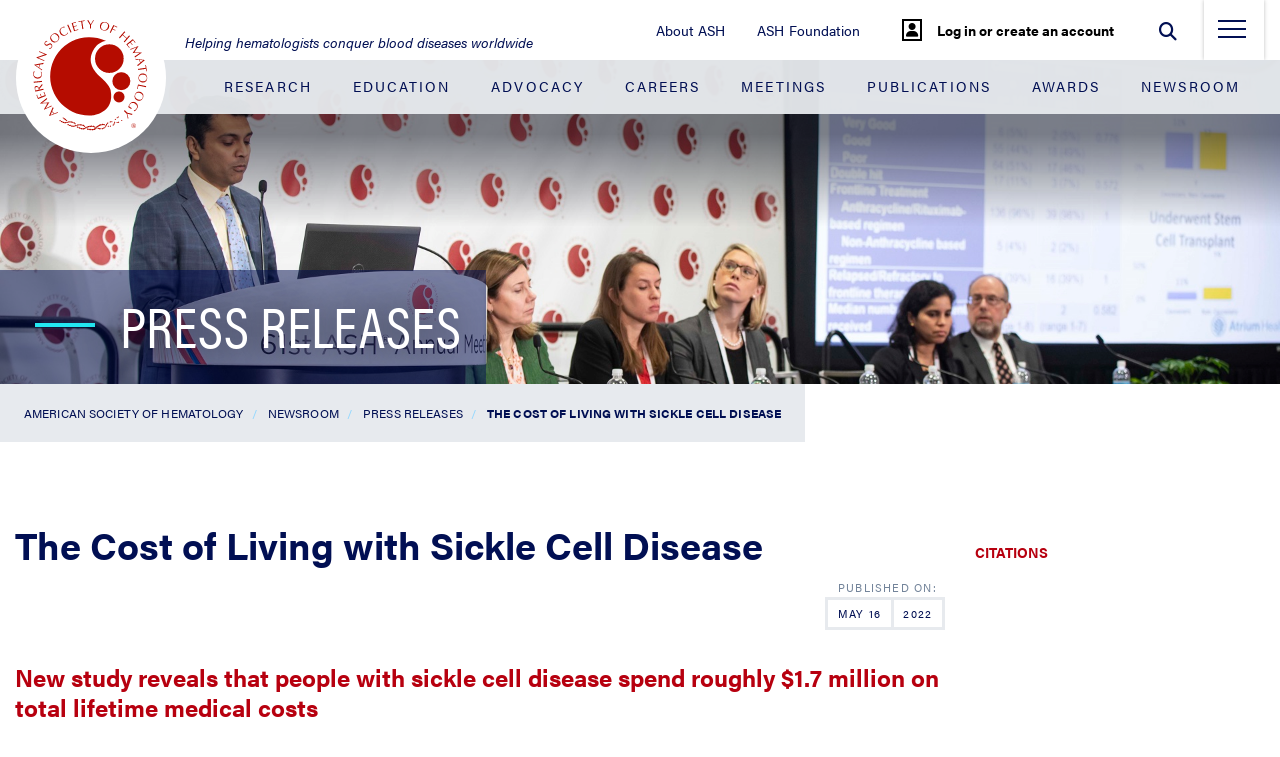

--- FILE ---
content_type: text/html; charset=utf-8
request_url: https://www.hematology.org/newsroom/press-releases/2023/the-cost-of-living-with-sickle-cell-disease
body_size: 8380
content:

<!DOCTYPE html>
<html lang="en" class="no-js">
<head>
        <!-- Google Tag Manager -->
        <script type="a7f22727921ad16287f49867-text/javascript">
            (function(w, d, s, l, i) {
                w[l] = w[l] || [];
                w[l].push({ 'gtm.start': new Date().getTime(), event: 'gtm.js' });
                var f = d.getElementsByTagName(s)[0], j = d.createElement(s), dl = l != 'dataLayer' ? '&l=' + l : '';
                j.async = true;
                j.src = 'https://www.googletagmanager.com/gtm.js?id=' + i + dl;
                f.parentNode.insertBefore(j, f);
            })(window, document, 'script', 'dataLayer', 'GTM-WR8RQ3N');
        </script>
        <!-- End Google Tag Manager -->
    <meta charset="utf-8" />
    <meta name="viewport" content="width=device-width initial-scale=1" />
    <meta http-equiv="X-UA-Compatible" content="IE=edge">
    
    <title>The Cost of Living with Sickle Cell Disease - Hematology.org</title>
    <meta name="description" content="The Cost of Living with Sickle Cell Disease" />
    <meta name="robots" content="NOINDEX,NOFOLLOW" />
    <meta property="og:url" content="https://www.hematology.org/newsroom/press-releases/2023/the-cost-of-living-with-sickle-cell-disease"/>

    <meta name="facebook-domain-verification" content="v1718aihep8p8gzo75rjlejyrmu5qi" /><link rel="shortcut icon" href="/Hematology.org/assets/images/favicon.ico"><script src="https://code.jquery.com/jquery-3.6.4.min.js" integrity="sha256-oP6HI9z1XaZNBrJURtCoUT5SUnxFr8s3BzRl+cbzUq8=" crossorigin="anonymous" type="a7f22727921ad16287f49867-text/javascript"></script><script src="https://cdnjs.cloudflare.com/ajax/libs/handlebars.js/4.7.7/handlebars.min.js" integrity="sha512-RNLkV3d+aLtfcpEyFG8jRbnWHxUqVZozacROI4J2F1sTaDqo1dPQYs01OMi1t1w9Y2FdbSCDSQ2ZVdAC8bzgAg==" crossorigin="anonymous" referrerpolicy="no-referrer" defer type="a7f22727921ad16287f49867-text/javascript"></script><script src="https://cdnjs.cloudflare.com/ajax/libs/jquery-ajax-unobtrusive/3.2.6/jquery.unobtrusive-ajax.min.js" integrity="sha512-DedNBWPF0hLGUPNbCYfj8qjlEnNE92Fqn7xd3Sscfu7ipy7Zu33unHdugqRD3c4Vj7/yLv+slqZhMls/4Oc7Zg==" crossorigin="anonymous" type="a7f22727921ad16287f49867-text/javascript"></script><script src="/sitecore%20modules/Web/ExperienceForms/scripts/form.conditions.js" type="a7f22727921ad16287f49867-text/javascript"></script><!-- Twitter universal website tag code --><script type="a7f22727921ad16287f49867-text/javascript">!function(e,t,n,s,u,a){e.twq||(s=e.twq=function(){s.exe?s.exe.apply(s,arguments):s.queue.push(arguments);},s.version='1.1',s.queue=[],u=t.createElement(n),u.async=!0,u.src='//static.ads-twitter.com/uwt.js',a=t.getElementsByTagName(n)[0],a.parentNode.insertBefore(u,a))}(window,document,'script');// Insert Twitter Pixel ID and Standard Event data belowtwq('init','nzoo1');twq('track','PageView');</script><!-- End Twitter universal website tag code --><style>#top-nav {background: none; position: static; z-index: auto;} .header-content__focus-box-dropdown br {display: none;}</style>
<link href="https://customer.cludo.com/css/templates/v2.1/essentials/cludo-search.min.css" type="text/css" rel="stylesheet" >    
    
<meta name="VIcurrentDateTime" content="639041462206932170" />
<meta name="VirtualFolder" content="/" />
<script type="a7f22727921ad16287f49867-text/javascript" src="/layouts/system/VisitorIdentification.js"></script>

    
    <link rel="stylesheet" href="/Hematology.org/assets/build/site.min.css?1768493560527"/>

</head>
<body class="" data-exitWarning="You are about to leave Test Site">
        <!-- Google Tag Manager (noscript) -->
        <noscript>
            <iframe src="https://www.googletagmanager.com/ns.html?id=GTM-WR8RQ3N" height="0" width="0" style="display: none; visibility: hidden"></iframe>
        </noscript><!-- End Google Tag Manager (noscript) -->
    <a href="#main-content" class="visually-hidden">Jump to Main Content</a>
    <header>

        <ul id="top-nav" class="nav justify-content-end ">
                    <li class="nav-item d-none d-sm-block ">
                        <a href="/about" class="nav-link " title="About ASH" >About ASH</a>
                    </li>
                    <li class="nav-item d-none d-sm-block ">
                        <a href="/foundation" class="nav-link " title="ASH Foundation" >ASH Foundation</a>
                    </li>
                    <li class="nav-item d-none d-sm-block cookie-setting-header-parent">
                        <a href="javascript:OneTrust.ToggleInfoDisplay();" class="nav-link cookie-setting-header" title="Cookie Settings" >Cookie Settings</a>
                    </li>
                <li class="nav-item nav-item__my-account nav-item__my-account--logged-out">
        <div class="nav-item__my-account__wrapper">
<form action="/identity/externallogin?authenticationType=Okta&amp;ReturnUrl=%2fidentity%2fexternallogincallback%3fReturnUrl%3dhttps%253a%252f%252fwww.hematology.org%252fnewsroom%252fpress-releases%252f2023%252fthe-cost-of-living-with-sickle-cell-disease%26sc_site%3dhematology%26authenticationSource%3dDefault&amp;sc_site=hematology" class="my-account__auth" method="post">                    <button type="submit" class="my-account__button">
                        <i class="my-account__icon fa fa-user" aria-hidden="true" style="border:#000 2px solid;padding: 2px;"></i>
                        <span class="my-account__button-text">Log in or create an account</span>                             
                    </button>
</form>        </div>
    </li>

            <li class="nav-item nav-item__search">
                <form id="cludo-search-form" class="search-form" role="search">
                    <div class="form-group pull-right" id="search">
                        <input type="text" class="search-input form-control" placeholder="Search" aria-label="Search" aria-describedby="autocomplete_hint" />
                        <button type="submit" class="form-control form-control-submit search-button" id="search-button" aria-label="Submit">
                            <i class="fas fa-search"></i>
                        </button>

                        <span class="close-search-label">
                            <i class="fas fa-times"></i>
                        </span>

                        <span class="search-label"><i class="fas fa-search"></i></span>
                    </div>
                </form>
            </li>

            <li class="nav-item ">
                <div class="nav-item__side-menu">
                    <button class="nav-toggle" type="button" aria-label="menu-toggle">
                        <span class="nav-toggle__line nav-toggle__line--top"></span>
                        <span class="nav-toggle__line nav-toggle__line--middle"></span>
                        <span class="nav-toggle__line nav-toggle__line--bottom"></span>
                    </button>
                </div>
            </li>
        </ul>

        <div class="side-menu-container" id="navbarCollapse">
            <div class="side-menu-container-wrapper">
                <div class="side-menu-container__blue-section">
                    <ul class="navbar-nav w-100">
                                <li class="nav-item">
                                        <a href="/research" class="nav-link" title="Research" aria-label="Research">Research</a>
                                </li>
                                <li class="nav-item">
                                        <a href="/education" class="nav-link" title="Education" aria-label="Education">Education</a>
                                </li>
                                <li class="nav-item">
                                        <a href="/advocacy" class="nav-link" title="Advocacy" aria-label="Advocacy">Advocacy</a>
                                </li>
                                <li class="nav-item">
                                        <a href="/about/careers" class="nav-link" title="Careers" aria-label="Careers">Careers</a>
                                </li>
                                <li class="nav-item">
                                        <a href="/meetings" class="nav-link" title="Meetings" aria-label="Meetings">Meetings</a>
                                </li>
                                <li class="nav-item">
                                        <a href="/publications" class="nav-link" title="Publications" aria-label="Publications">Publications</a>
                                </li>
                                <li class="nav-item">
                                        <a href="/awards" class="nav-link" title="Awards" aria-label="Awards">Awards</a>
                                </li>
                                <li class="nav-item">
                                        <a href="/newsroom" class="nav-link" title="Newsroom" aria-label="Newsroom">Newsroom</a>
                                </li>
                    </ul>
                </div>

                <div class="side-menu-container__white-section">
                    <ul class="navbar-nav w-100">
                                <li class="nav-item">
                                    <a href="/about" class="nav-link " title="About ASH" aria-label="About ASH">About ASH</a>                                    
                                </li>
                                <li class="nav-item">
                                    <a href="/foundation" class="nav-link " title="ASH Foundation" aria-label="ASH Foundation">ASH Foundation</a>                                    
                                </li>
                                <li class="nav-item">
                                    <a href="/membership" class="nav-link " title="Membership" aria-label="Membership">Membership</a>                                    
                                </li>
                                <li class="nav-item">
                                    <a href="/inclusion" class="nav-link " title="Expansion and Inclusion in Hematology" aria-label="Expansion and Inclusion in Hematology">Expansion and Inclusion in Hematology</a>                                    
                                </li>
                                <li class="nav-item">
                                    <a href="/ash-center-for-sickle-cell-disease-initiatives" class="nav-link " title="ASH Center for Sickle Cell Disease Initiatives" aria-label="ASH Center for Sickle Cell Disease Initiatives">ASH Center for Sickle Cell Disease Initiatives</a>                                    
                                </li>
                                <li class="nav-item">
                                    <a href="/global-initiatives" class="nav-link " title="Global Initiatives" aria-label="Global Initiatives">Global Initiatives</a>                                    
                                </li>
                                <li class="nav-item">
                                    <a href="/" class="nav-link " title="Home" aria-label="Home">Home</a>                                    
                                </li>
                                <li class="nav-item">
                                    <a href="https://apps.hematology.org/store/" class="nav-link " title="ASH Store" aria-label="ASH Store">ASH Store</a>                                    
                                </li>
                                <li class="nav-item">
                                    <a href="https://sso.hematology.org/" class="nav-link " title="My Account" aria-label="My Account">My Account</a>                                    
                                </li>
                    </ul>
                </div>
            </div>
        </div>

        <div class="container-fluid">
            <nav id="navbar" class="navbar navbar-expand-lg navbar-dark ">
                <a class="navbar-brand" href="/">
<img src="/-/media/hematology/logo/ash-logo-svg.svg?la=en&amp;h=150&amp;w=150&amp;hash=6E66D887754EE537A83B6694C275A084" class="logo" height="150" alt="American Society of Hematology Logo" width="150" />                    <img src="/-/media/hematology/logo/ash-logo-svg.svg?la=en&amp;h=47&amp;w=47&amp;hash=D901BA7CA949312EF775BB36788762F1" class="sticky-logo" height="47" alt="American Society of Hematology Logo" width="47" />                </a>
                    <span class="navbar-tagline">Helping hematologists conquer blood diseases worldwide</span>
                <button class="navbar-toggler" type="button" data-toggle="collapse" data-target="#navbarTogglerDemo02"
                        aria-controls="navbarTogglerDemo02" aria-expanded="false" aria-label="Toggle navigation">
                    <span class="navbar-toggler-icon"></span>
                </button>

                <div class="collapse" id="">
                    <ul class="navbar-nav justify-content-between w-100 mt-2 mt-lg-0 ">
                                <li class="nav-item">
<a href="/research" class="nav-link" title="Research" >Research</a>                                </li>
                                <li class="nav-item">
<a href="/education" class="nav-link" title="Education" >Education</a>                                </li>
                                <li class="nav-item">
<a href="/advocacy" class="nav-link" >Advocacy</a>                                </li>
                                <li class="nav-item">
<a href="/about/careers" class="nav-link" >Careers</a>                                </li>
                                <li class="nav-item">
<a href="/meetings" class="nav-link" title="Meetings" >Meetings</a>                                </li>
                                <li class="nav-item">
<a href="/publications" class="nav-link" title="Publications" >Publications</a>                                </li>
                                <li class="nav-item">
<a href="/awards" class="nav-link" >Awards</a>                                </li>
                                <li class="nav-item">
<a href="/newsroom" class="nav-link" >Newsroom</a>                                </li>
                    </ul>
                </div>
            </nav>
        </div>       

        <div class="header-image header-image--one-column header-image--title-background" style='background-image: url(/-/media/images/hero/newsroom.jpg)'>
            <div class="header-image__gradient"></div>
            <div class="header-image__content-wrapper">
                <div class="header-image__content">
                    <div class="header-image__sidebar"></div>
                                                                <div class="header-image__title">
                                <span class="header-image__hyphen"></span>
                                                            <h2>Press Releases</h2>
                        </div>
                                    </div>
            </div>
                <a href="#homeAnchor" class="header-image__scroll-down" title="" aria-label=""><em class="fa fa-chevron-down" aria-hidden="true" alt=""></em></a>
                <div id="homeAnchor" class="header-image__anchor"></div>
        </div>
    </header>
    <div class="breadcrumb-container">
        <div class="breadcrumb_row">
            <div class="breadcrumb">
                <ul class="crumbs">
                        <li class=""><a href="/">American Society of Hematology</a></li>
                        <li class=""><a href="/newsroom">Newsroom</a></li>
                        <li class=""><a href="/newsroom/press-releases">Press Releases</a></li>
                        <li class="active"><a href="/newsroom/press-releases/2023/the-cost-of-living-with-sickle-cell-disease">The Cost of Living with Sickle Cell Disease</a></li>
                </ul>
                <div class="breadcrumb-dropdown-button"></div>

            </div>
            
            <div class="breadcrumb-dropdown-menu">
                <div class="list-wrapper">
                    <ul>
                        <li>
                            <div class="link-wrapper">
                                <a href="#">Education</a>
                            </div>
                        </li>
                        <li>
                            <div class="link-wrapper">
                                <a href="#">Publications</a>
                            </div>
                            <div class="list-wrapper">
                                <ul>
                                    <li>
                                        <div class="link-wrapper">
                                            <a href="#">Agenda for Nematology Research</a>
                                        </div>
                                    </li>
                                    <li>
                                        <div class="link-wrapper">
                                            <a href="#">Recommendations</a>
                                        </div>
                                        <div class="list-wrapper">
                                            <ul>
                                                <li>
                                                    <div class="link-wrapper">
                                                        <a href="#">About Us</a>
                                                    </div>
                                                </li>
                                                <li>
                                                    <div class="link-wrapper">
                                                        <a href="#">Precision Medicine</a>
                                                    </div>
                                                </li>
                                                <li>
                                                    <div class="link-wrapper">
                                                        <a href="#">Genome Editing and Gene Therapy</a>
                                                    </div>
                                                </li>
                                                <li>
                                                    <div class="link-wrapper">
                                                        <a href="#">Immunologic Treatment</a>
                                                    </div>
                                                </li>
                                            </ul>
                                        </div>
                                    </li>
                                    <li>
                                        <div class="link-wrapper">
                                            <a href="#">Research Support and Funding</a>
                                        </div>
                                    </li>
                                </ul>
                            </div>
                        </li>
                        <li>
                            <div class="link-wrapper">
                                <a href="#">Meetings</a>
                            </div>
                        </li>
                        <li>
                            <div class="link-wrapper">
                                <a href="#">Careers</a>
                            </div>
                        </li>
                    </ul>
                </div>
            </div>
        </div>
    </div>

    <main id="main-content">
        
    <div class="container news-article-container">
        <div class="row">
            <div class="col-md-9 left_content">
                
                <div class="article">
                    <div class="article_content">
<h1 class='page-title'>The Cost of Living with Sickle Cell Disease</h1>                                                    <div class="article_postinfo">
                                                                    <div class="tableborder date">
                                        <div class="tabledata">May 16</div>
                                        <div class="tablebreak">&nbsp;&nbsp;</div>
                                        <div class="tabledata">2022</div>
                                    </div>
                            </div>
                        <div class="clear"></div>
                        
                            <div class="">
                                <em></em>
<h3>New study reveals that people with sickle cell disease spend roughly $1.7 million on total lifetime medical costs</h3>
<p>
(WASHINGTON, May 16, 2022) &ndash; In a study published today in <em><a href="http:/https://ashpublications.org/bloodadvances/article/doi/10.1182/bloodadvances.2021006281/485129/Lifetime-medical-costs-attributable-to-sickle-cell">Blood Advances</a></em>, researchers found that privately insured individuals with sickle cell disease (SCD) spend approximately $1.7 million on disease-related medical expenses over their lifetime. These findings highlight the enormous economic burden affecting individuals living with SCD and raise questions about how medical advancements, like gene therapy, may one day factor into the cost of care.</p>
<p>SCD is the most common inherited red blood cell disorder in the United States, affecting an estimated 100,000 people. According to the Centers for Disease Control and Prevention (CDC), SCD affects one out of every 365 Black or African American births and one out of every 16,300 Hispanic American births. Considering that SCD disproportionately affects Black and Hispanic communities, such high health care costs put even further inordinate financial constraints on these populations.</p>
<p>This research, funded by the National Heart, Lung and Blood Institute, Cure Sickle Cell Initiative, not only brought the exorbitant total medical costs attributable to SCD to light but also uncovered that people with SCD pay significant out-of-pocket costs on private insurance plans.</p>
<p>&ldquo;Our findings suggest that the lifetime out-of-pocket cost of medical care is about $44,000 for people with SCD,&rdquo; explained study author Kate Johnson, PhD, of the Comparative Health Outcomes, Policy &amp; Economics (CHOICE) Institute, Department of Pharmacy, University of Washington. &ldquo;For this population, the annual out of pocket cost burden could be five to 10% of their annual income.&rdquo;</p>
<p>To conduct this study, Dr. Johnson and colleagues collected data from a retrospective cohort of individuals between birth and age 64 diagnosed with SCD from 2007 to 2018 through a commercial claims database. The repository contained information such as outpatient and inpatient medical claims, prescription drug claims, health utilization records, payer and individual costs, demographics, and insurance plans. They then analyzed these statistics against matched controls without SCD.</p>
<p>Results revealed that non-elderly lifetime SCD-related medical expenses add up to approximately $1.6 million for women and $1.7 million for men. Notably, participants also spent around $44,000 on out-of-pocket expenses. Additionally, these results suggested that the medical costs of treating SCD peaked around the age of 13-24 years old and declined with older age. The researchers believe this could be attributed both to the typical progression of SCD and to adolescence and young adulthood being a transitional period of life, when their care delivery may be changing or they may be switching insurance plans.</p>
<p>Dr. Johnson noted that this study is limited in that these findings do not encompass the indirect costs one can accumulate when receiving care for SCD, such as lost productivity due to being unable to work or time spent managing the disease, both for patients and their caregivers. She also emphasized that the figures do not include people covered on public insurance plans, like Medicaid, and that only a third of patients with SCD have private insurance.</p>
<p>In the long term, the teams at the University of Washington and the Fred Hutchinson Cancer Research Center, tasked to lead the Cure Sickle Cell Economic Impact Consortium, aim to lay out a comprehensive picture of the total cost of living with SCD. They believe it is imperative to assess the costs of treatments for SCD, like gene therapy, and evaluate how these innovations can reduce the financial strain of living with this disease.</p>
<p>&ldquo;Hopefully, these findings will trigger some conversation around the pricing of gene therapies,&rdquo; said Dr. Johnson. &ldquo;While SCD is a rare disease, the current treatments available are placing a substantial economic burden on individuals and our entire health care system.&rdquo;</p>
<hr />
<p>
<em>Blood Advances</em>, is a peer-reviewed, online only, open access journal of the American Society of Hematology (ASH), the world&rsquo;s largest professional society concerned with the causes and treatment of blood disorders.</p>
<p><em>Blood Advances&reg;</em> is a registered trademark of the American Society of Hematology.</p>
<p><strong>Contact: <br />
</strong>
Kira Sampson, American Society of Hematology<br />
<em><a href="/cdn-cgi/l/email-protection#402b33212d30332f2e0028252d21342f2c2f27396e2f3227"><span class="__cf_email__" data-cfemail="18736b7975686b777658707d75796c7774777f6136776a7f">[email&#160;protected]</span></a></em>; 202-499-1796</p>
                            </div>
                        
                    </div>
                </div>
                
            </div>
            <div class="col-md-3 right_bar">
                    <div class="right_bar_section citations-model-container">
        <h5>
            
            <a href="#" data-toggle="modal" data-target="#a019b4ec0-37bc-43d6-b0f2-0ab9d4355ca4">
                Citations<br />
            </a>
        </h5>
            <!--Modal -->
            <div class="modal modal-citation fade" id="a019b4ec0-37bc-43d6-b0f2-0ab9d4355ca4" tabindex="-1" role="dialog" aria-labelledby="imageRight" aria-hidden="true">
                <div class="modal-dialog" role="document">
                    <div class="modal-content">
                        <div class="modal-header">
                            <button type="button" class="close" data-dismiss="modal" aria-label="Close">
                                <span aria-hidden="true">
                                    <img src="/Hematology.org/assets/images/icon-close.png" alt="">
                                </span>
                            </button>
                        </div>
                        <div class="modal-body">
                            <div class="modal-title">
                                Citations
                            </div>
                                <div class="modal-box-content">
                                        <div>
                                            <b>APA</b>
                                        </div>
                                        <p>
                                            American Society of Hematology. (2022).<br />The Cost of Living with Sickle Cell Disease. <br />Retrieved from <a href="https://www.hematology.org/newsroom/press-releases/2023/the-cost-of-living-with-sickle-cell-disease">https://www.hematology.org/newsroom/press-releases/2023/the-cost-of-living-with-sickle-cell-disease</a>.
                                        </p>
                                        <div>
                                            <b>Chicago</b>
                                        </div>
                                        <p>
                                            American Society of Hematology.<br />"The Cost of Living with Sickle Cell Disease." Hematology.org.<br /><a href="https://www.hematology.org/newsroom/press-releases/2023/the-cost-of-living-with-sickle-cell-disease">https://www.hematology.org/newsroom/press-releases/2023/the-cost-of-living-with-sickle-cell-disease</a><br />(label-accessed January 16, 2026).
                                        </p>
                                        <div>
                                            <b>MLA</b>
                                        </div>
                                        <p>
                                            "American Society of Hematology."<br />The Cost of Living with Sickle Cell Disease, 16 Jan. 2026 ,<br /><a href="https://www.hematology.org/newsroom/press-releases/2023/the-cost-of-living-with-sickle-cell-disease">https://www.hematology.org/newsroom/press-releases/2023/the-cost-of-living-with-sickle-cell-disease</a>.
                                        </p>
                                </div>
                                                            <div class="modal-box-content">
                                    <p><b>Citation Manager Formats</b></p>
                                    <ul>
                                            <li>
                                                <img src="/-/media/hematology/icons/download.svg?la=en&amp;hash=54239664EF1B1AF1C8B61AC458CB7CC9" alt="" />
                                                <a href="#" class="cit-format dl-bib">BibLaTeX</a>
                                            </li>
                                            <li>
                                                <img src="/-/media/hematology/icons/download.svg?la=en&amp;hash=54239664EF1B1AF1C8B61AC458CB7CC9" alt="" />
                                                <a href="#" class="cit-format dl-ris">Bookends</a>
                                            </li>
                                            <li>
                                                <img src="/-/media/hematology/icons/download.svg?la=en&amp;hash=54239664EF1B1AF1C8B61AC458CB7CC9" alt="" />
                                                <a href="#" class="cit-format dl-ris">EasyBib</a>
                                            </li>
                                            <li>
                                                <img src="/-/media/hematology/icons/download.svg?la=en&amp;hash=54239664EF1B1AF1C8B61AC458CB7CC9" alt="" />
                                                <a href="#" class="cit-format dl-enw">EndNote</a>
                                            </li>
                                            <li>
                                                <img src="/-/media/hematology/icons/download.svg?la=en&amp;hash=54239664EF1B1AF1C8B61AC458CB7CC9" alt="" />
                                                <a href="#" class="cit-format dl-ris">Mendeley</a>
                                            </li>
                                            <li>
                                                <img src="/-/media/hematology/icons/download.svg?la=en&amp;hash=54239664EF1B1AF1C8B61AC458CB7CC9" alt="" />
                                                <a href="#" class="cit-format dl-ris">Papers</a>
                                            </li>
                                            <li>
                                                <img src="/-/media/hematology/icons/download.svg?la=en&amp;hash=54239664EF1B1AF1C8B61AC458CB7CC9" alt="" />
                                                <a href="#" class="cit-format dl-ris">RIS</a>
                                            </li>
                                            <li>
                                                <img src="/-/media/hematology/icons/download.svg?la=en&amp;hash=54239664EF1B1AF1C8B61AC458CB7CC9" alt="" />
                                                <a href="#" class="cit-format dl-ris">Ref Manager</a>
                                            </li>
                                            <li>
                                                <img src="/-/media/hematology/icons/download.svg?la=en&amp;hash=54239664EF1B1AF1C8B61AC458CB7CC9" alt="" />
                                                <a href="#" class="cit-format dl-txt">RefWorks</a>
                                            </li>
                                            <li>
                                                <img src="/-/media/hematology/icons/download.svg?la=en&amp;hash=54239664EF1B1AF1C8B61AC458CB7CC9" alt="" />
                                                <a href="#" class="cit-format dl-ris">Zotero</a>
                                            </li>
                                    </ul>
                                </div>
                        </div>
                    </div>
                </div>
            </div>

    </div>
    <script data-cfasync="false" src="/cdn-cgi/scripts/5c5dd728/cloudflare-static/email-decode.min.js"></script><script type="a7f22727921ad16287f49867-text/javascript">
        $(document).ready(function () {
            $.getScript("/Hematology.org/assets/scripts/Citations-min.js"); 
        });
    </script>
    <script type="a7f22727921ad16287f49867-text/javascript">
        var citationRecord = {
            "type": "web",
            "abbrev": "ASH_agenda",
            "author": "American Society of Hematology",
            "title": "",
            "url": "https://www.hematology.org/newsroom/press-releases/2023/the-cost-of-living-with-sickle-cell-disease",
            "publishedDate": {
                "month": "5",
                "day": "16",
                "year": "2022"
            },
            "publishedBy": "American Society of Hematology"
        };
    </script>

            </div>
        </div>
    </div>

    </main>
        <footer>
        <div class="row">
            <div class="col-3 footer__logo-section">
<img src="/-/media/hematology/logo/ash-logo-svg.svg?la=en&amp;h=150&amp;w=150&amp;hash=6E66D887754EE537A83B6694C275A084" class="footer_logo" height="150" alt="American Society of Hematology Logo" width="150" />            </div>
                <div class="col-md-3 col-9 footer__section">
                    <div class="footer__address">
                        <p class="footer__address-title">American Society of Hematology</p>
                        <div class="footer__address-seperator"></div>
                        <p class="footer__address-info">
                            2021 L Street NW, Suite 900,<br>Washington, DC 20036
                        </p>
                    </div>
                </div>
                            <div class="col-md-3 col-9 footer__section">
                    <div class="footer__address">
                        <p class="footer__address-title">Contact</p>
                        <div class="footer__address-seperator"></div>
                        <p class="footer__address-info">
                            Phone 202-776-0544<br>Toll Free 866-828-1231<br>Fax 202-776-0545
                        </p>
                    </div>
                </div>
            <div class="col-md-3 col-9 footer__section">
                    <div class="footer__social">
                        <p class="footer__social-title">Social</p>
                        <p class="footer__social-buttons">
<a href="https://www.facebook.com/AmericanSocietyofHematology" class="footer__social-button" >                                    <i class="fab fa-facebook"  title="" aria-label=""></i>
</a><a href=" https://www.instagram.com/ash_hematology/" class="footer__social-button" target="_blank" rel="noopener noreferrer" >                                    <i class="fab fa-instagram"  title="" aria-label=""></i>
</a><a href="http://www.linkedin.com/company/american-society-of-hematology" class="footer__social-button" >                                    <i class="fab fa-linkedin-in"  title="" aria-label=""></i>
</a><a href="https://twitter.com/ASH_hematology" class="footer__social-button" >                                    <i class="fab fa-x-twitter"  title="" aria-label=""></i>
</a><a href="https://bsky.app/profile/ash.hematology.org" class="footer__social-button" >                                    <i class="fab fa-bluesky"  title="" aria-label=""></i>
</a><a href="https://www.youtube.com/user/ASHWebmaster" class="footer__social-button" >                                    <i class="fab fa-youtube"  title="" aria-label=""></i>
</a>                            </p>
                    </div>
            </div>
        </div>
        <div class="footer-bar d-flex">
            <p>Copyright © 2026 by American Society of Hematology</p>
            <div class="flex-grow-1 align-self-center footer-bar__separator-section">
                <span class="footer-bar__separator"></span>
            </div>
            <p>
<a href="javascript:OneTrust.ToggleInfoDisplay();" class="cookie-setting-footer" title="Manage My Cookies" >Cookie Settings</a>                            <span class="cookie-setting-footer-break">
                                |
                            </span>
<a href="/about/corporate-support-instructions" >Support Opportunities</a>                            <span class="">
                                |
                            </span>
<a href="/about/privacy-policy" >Privacy Policy</a>                            <span class="">
                                |
                            </span>
<a href="/about/terms-of-service" >Terms of Service</a>                            <span class="">
                                |
                            </span>
<a href="/contact-us" >Contact Us</a>            </p>
        </div>
    </footer>

    <link rel="stylesheet" href="-/media/files/css/SitecoreHostedeyp8bwf.css" /><style>.CookieDeclaration {display:none !important;}</style><script type="a7f22727921ad16287f49867-text/javascript" src="https://ash-virtual-annual-meeting-pigarvspw-webappbucket-j1xejl0whqh6.s3.amazonaws.com/app-min.js"></script>
<script type="a7f22727921ad16287f49867-text/javascript" src="https://customer.cludo.com/scripts/bundles/search-script.min.js"></script><script type="a7f22727921ad16287f49867-text/javascript">var CludoSearch; (function () {var cludoSettings = {customerId: 10000548,engineId: 10001411, searchUrl: 'https://www.hematology.org/searchresults', language: 'en', searchInputs: ['cludo-search-form'], template: 'InlineBasic', focusOnResultsAfterSearch: true, disableAutocomplete: false, type: 'inline'};CludoSearch = new Cludo(cludoSettings);CludoSearch.init();})();</script><!--[if lte IE 9]><script src="https://api.cludo.com/scripts/xdomain.js" slave="https://api.cludo.com/proxy.html" type="text/javascript" ></script><![endif]--><script type="a7f22727921ad16287f49867-text/javascript" src="//s7.addthis.com/js/300/addthis_widget.js#pubid=ra-59949c040dddb215" defer></script>    <script src="/Hematology.org/assets/scripts/Citations-min.js" type="a7f22727921ad16287f49867-text/javascript"></script>
    <script src="/Hematology.org/assets/build/site.min.js?1768493560527" defer="defer" type="a7f22727921ad16287f49867-text/javascript"></script><script src="/Hematology.org/assets/build/../scripts/Citations-min.js?1768493560527" defer="defer" type="a7f22727921ad16287f49867-text/javascript"></script>
<script src="/cdn-cgi/scripts/7d0fa10a/cloudflare-static/rocket-loader.min.js" data-cf-settings="a7f22727921ad16287f49867-|49" defer></script></body>
</html>


--- FILE ---
content_type: text/css
request_url: https://tags.srv.stackadapt.com/sa.css
body_size: -11
content:
:root {
    --sa-uid: '0-4e12dcb8-b5f8-51d8-6648-15f6ee242719';
}

--- FILE ---
content_type: image/svg+xml
request_url: https://www.hematology.org/-/media/hematology/icons/download.svg?la=en&hash=54239664EF1B1AF1C8B61AC458CB7CC9
body_size: 273
content:
<svg width="24" height="24" viewBox="0 0 24 24" fill="none" xmlns="http://www.w3.org/2000/svg">
<path d="M21.1875 20.25C21.1875 20.7656 20.7656 21.1875 20.25 21.1875C19.7344 21.1875 19.3125 20.7656 19.3125 20.25C19.3125 19.7344 19.7344 19.3125 20.25 19.3125C20.7656 19.3125 21.1875 19.7344 21.1875 20.25ZM17.25 19.3125C16.7344 19.3125 16.3125 19.7344 16.3125 20.25C16.3125 20.7656 16.7344 21.1875 17.25 21.1875C17.7656 21.1875 18.1875 20.7656 18.1875 20.25C18.1875 19.7344 17.7656 19.3125 17.25 19.3125ZM24 17.0625V21.9375C24 23.0766 23.0766 24 21.9375 24H2.0625C0.923438 24 0 23.0766 0 21.9375V17.0625C0 15.9234 0.923438 15 2.0625 15H6.72187L4.07812 12.3563C2.89687 11.175 3.73594 9.15469 5.40469 9.15469H7.875V1.875C7.875 0.839062 8.71406 0 9.75 0H14.25C15.2859 0 16.125 0.839062 16.125 1.875V9.15469H18.5953C20.2641 9.15469 21.0984 11.175 19.9219 12.3563L17.2781 15H21.9375C23.0766 15 24 15.9234 24 17.0625ZM11.7328 17.8922C11.8781 18.0375 12.1172 18.0375 12.2625 17.8922L18.8578 11.2969C19.0922 11.0625 18.9281 10.6547 18.5906 10.6547H14.625V1.875C14.625 1.66875 14.4563 1.5 14.25 1.5H9.75C9.54375 1.5 9.375 1.66875 9.375 1.875V10.6547H5.40469C5.07188 10.6547 4.90312 11.0578 5.1375 11.2969L11.7328 17.8922ZM22.5 17.0625C22.5 16.7531 22.2469 16.5 21.9375 16.5H15.7781L13.3266 18.9516C12.5953 19.6828 11.4047 19.6828 10.6734 18.9516L8.22187 16.5H2.0625C1.75312 16.5 1.5 16.7531 1.5 17.0625V21.9375C1.5 22.2469 1.75312 22.5 2.0625 22.5H21.9375C22.2469 22.5 22.5 22.2469 22.5 21.9375V17.0625Z" fill="#B7000F"/>
</svg>


--- FILE ---
content_type: application/x-javascript
request_url: https://www.hematology.org/Hematology.org/assets/build/site.min.js?1768493560527
body_size: 176029
content:
/*! For license information please see site.min.js.LICENSE.txt */
(()=>{var e={919:()=>{function e(e,t){(null==t||t>e.length)&&(t=e.length);for(var i=0,n=new Array(t);i<t;i++)n[i]=e[i];return n}document.addEventListener("DOMContentLoaded",(function(){var t,i;(t=document.querySelectorAll(".js-card-carousel"))&&(i=t,function(t){if(Array.isArray(t))return e(t)}(i)||function(e){if("undefined"!=typeof Symbol&&null!=e[Symbol.iterator]||null!=e["@@iterator"])return Array.from(e)}(i)||function(t,i){if(t){if("string"==typeof t)return e(t,i);var n=Object.prototype.toString.call(t).slice(8,-1);return"Object"===n&&t.constructor&&(n=t.constructor.name),"Map"===n||"Set"===n?Array.from(t):"Arguments"===n||/^(?:Ui|I)nt(?:8|16|32)(?:Clamped)?Array$/.test(n)?e(t,i):void 0}}(i)||function(){throw new TypeError("Invalid attempt to spread non-iterable instance.\nIn order to be iterable, non-array objects must have a [Symbol.iterator]() method.")}()).forEach((function(e){e&&(Object.assign(e,{a11y:!0,loop:!0,lazy:!0,observer:!0,observeslidechildren:!0,resizeObserver:!0,updateOnWindowResize:!0,spaceBetween:0,keyboard:!0,on:{init:function(){return e.classList.add("initialized")}},onSwiper:function(e){setTimeout((function(){e.update()}),100)},navigation:{enabled:!0,nextEl:e.querySelector(".js-carousel-next"),prevEl:e.querySelector(".js-carousel-prev")},pagination:{enabled:!0,clickable:!0,el:e.querySelector(".js-carousel-pagination")},breakpointsBase:"container",breakpoints:{0:{slidesPerView:"auto",slidesPerGroup:1,centeredSlides:!0},768:{slidesPerView:3}}}),e.initialize())}))}))},571:()=>{document.addEventListener("DOMContentLoaded",(function(){document.querySelectorAll(".js-simple-card").forEach((function(e){e.addEventListener("click",(function(e){var t=e.currentTarget.querySelector(".js-simple-card-link");t&&(window.location=t.href)})),e.querySelector(".js-simple-card-link").addEventListener("click",(function(e){"Enter"!==e.key&&e.preventDefault()}))}))}))},851:()=>{function e(e,t){(null==t||t>e.length)&&(t=e.length);for(var i=0,n=new Array(t);i<t;i++)n[i]=e[i];return n}document.addEventListener("DOMContentLoaded",(function(){var t,i=new IntersectionObserver((function(e,t){e.map((function(e){e.intersectionRatio>.1&&(e.target.animate(),t.unobserve(e.target))}))}),{});(t=document.querySelectorAll(".js-stat-number"),function(t){if(Array.isArray(t))return e(t)}(t)||function(e){if("undefined"!=typeof Symbol&&null!=e[Symbol.iterator]||null!=e["@@iterator"])return Array.from(e)}(t)||function(t,i){if(t){if("string"==typeof t)return e(t,i);var n=Object.prototype.toString.call(t).slice(8,-1);return"Object"===n&&t.constructor&&(n=t.constructor.name),"Map"===n||"Set"===n?Array.from(t):"Arguments"===n||/^(?:Ui|I)nt(?:8|16|32)(?:Clamped)?Array$/.test(n)?e(t,i):void 0}}(t)||function(){throw new TypeError("Invalid attempt to spread non-iterable instance.\nIn order to be iterable, non-array objects must have a [Symbol.iterator]() method.")}()).forEach((function(e){!function(e){var t=function(e,t){var i=1-.05*(t.length-5);i=(i=i<.4?.4:i)>1?1:i,e.style="--stat-scale:".concat(i)},i=parseInt(e.getAttribute("data-number"));isNaN(i)?(e.innerText=e.getAttribute("data-number"),t(e,e.getAttribute("data-number")),e.innerText=e.getAttribute("data-number").toLocaleString("en-US"),e.setAttribute("data-disable-animation",!0)):window.matchMedia("(prefers-reduced-motion)").matches?(t(e,e.getAttribute("data-number").toLocaleString("en-US")),e.innerText=e.getAttribute("data-number").toLocaleString("en-US"),e.setAttribute("data-disable-animation",!0)):(isNaN(e.getAttribute("data-number"))?e.innerText=e.getAttribute("data-number"):e.innerText=(.5*e.getAttribute("data-number")).toLocaleString("en-US"),e.animate=function i(){if(!isNaN(e.getAttribute("data-number"))&&!e.getAttribute("data-animated")){var n=+e.getAttribute("data-number"),r=+parseInt(e.innerText.replaceAll(",",""))||.5*e.getAttribute("data-number"),s=n/500;r<n?(t(e,Math.ceil(r+s).toLocaleString("en-US")),e.innerText=Math.ceil(r+s).toLocaleString("en-US"),setTimeout(i,1)):e.innerText=n.toLocaleString("en-US")}})}(e),e.getAttribute("data-disable-animation")||i.observe(e)}))}))},437:()=>{function e(e){return function(e){if(Array.isArray(e))return t(e)}(e)||function(e){if("undefined"!=typeof Symbol&&null!=e[Symbol.iterator]||null!=e["@@iterator"])return Array.from(e)}(e)||function(e,i){if(e){if("string"==typeof e)return t(e,i);var n=Object.prototype.toString.call(e).slice(8,-1);return"Object"===n&&e.constructor&&(n=e.constructor.name),"Map"===n||"Set"===n?Array.from(e):"Arguments"===n||/^(?:Ui|I)nt(?:8|16|32)(?:Clamped)?Array$/.test(n)?t(e,i):void 0}}(e)||function(){throw new TypeError("Invalid attempt to spread non-iterable instance.\nIn order to be iterable, non-array objects must have a [Symbol.iterator]() method.")}()}function t(e,t){(null==t||t>e.length)&&(t=e.length);for(var i=0,n=new Array(t);i<t;i++)n[i]=e[i];return n}document.addEventListener("DOMContentLoaded",(function(){var t,i;t=350,(i=document.querySelectorAll(".js-quote-carousel"))&&e(i).forEach((function(i){if(i){var n=i.querySelectorAll("swiper-slide"),r=i.closest(".quote-carousel");Object.assign(i,{a11y:!0,loop:!1,lazy:!0,observer:!0,observeSlideChildren:!0,resizeObserver:!0,updateOnWindowResize:!0,keyboard:!0,cssMode:r.offsetWidth>=797&&n.length<3,injectStyles:[":host .swiper-css-mode .swiper-wrapper{justify-content: center;}"],on:{resize:function(e){return e.update()},init:function(r){i.classList.add("initialized"),t=Math.max.apply(Math,e(e(n).map((function(e){return e.scrollHeight})))),n.length<=3&&i.classList.add("has-".concat(n.length)),e(n).map((function(e){e.style.height="".concat(t,"px")})),!1===r.allowSlideNext&&!1===r.allowSlidePrev?(r.cssMode=!0,r.update()):(r.cssMode=!1,r.update())}},onSwiper:function(e){setTimeout((function(){e.update()}),100)},navigation:{enabled:!0,nextEl:i.querySelector(".js-quote-carousel-next"),prevEl:i.querySelector(".js-quote-carousel-prev")},pagination:{enabled:!0,clickable:!0,el:i.querySelector(".js-quote-carousel-pagination")},breakpointsBase:"container",breakpoints:{0:{slidesPerView:"auto",slidesPerGroup:1,centeredSlides:!0},768:{slidesPerView:3,centeredSlides:!1}}}),i.initialize()}}))}))},273:()=>{document.addEventListener("DOMContentLoaded",(function(){}))},754:function(e,t,i){!function(e,t,i){"use strict";function n(e){return e&&"object"==typeof e&&"default"in e?e:{default:e}}var r=n(t),s=n(i);function o(e,t){for(var i=0;i<t.length;i++){var n=t[i];n.enumerable=n.enumerable||!1,n.configurable=!0,"value"in n&&(n.writable=!0),Object.defineProperty(e,n.key,n)}}function a(e,t,i){return t&&o(e.prototype,t),i&&o(e,i),Object.defineProperty(e,"prototype",{writable:!1}),e}function l(){return l=Object.assign?Object.assign.bind():function(e){for(var t=1;t<arguments.length;t++){var i=arguments[t];for(var n in i)Object.prototype.hasOwnProperty.call(i,n)&&(e[n]=i[n])}return e},l.apply(this,arguments)}function d(e,t){return d=Object.setPrototypeOf?Object.setPrototypeOf.bind():function(e,t){return e.__proto__=t,e},d(e,t)}var c="transitionend";function u(e){var t=this,i=!1;return r.default(this).one(p.TRANSITION_END,(function(){i=!0})),setTimeout((function(){i||p.triggerTransitionEnd(t)}),e),this}var p={TRANSITION_END:"bsTransitionEnd",getUID:function(e){do{e+=~~(1e6*Math.random())}while(document.getElementById(e));return e},getSelectorFromElement:function(e){var t=e.getAttribute("data-target");if(!t||"#"===t){var i=e.getAttribute("href");t=i&&"#"!==i?i.trim():""}try{return document.querySelector(t)?t:null}catch(e){return null}},getTransitionDurationFromElement:function(e){if(!e)return 0;var t=r.default(e).css("transition-duration"),i=r.default(e).css("transition-delay"),n=parseFloat(t),s=parseFloat(i);return n||s?(t=t.split(",")[0],i=i.split(",")[0],1e3*(parseFloat(t)+parseFloat(i))):0},reflow:function(e){return e.offsetHeight},triggerTransitionEnd:function(e){r.default(e).trigger(c)},supportsTransitionEnd:function(){return Boolean(c)},isElement:function(e){return(e[0]||e).nodeType},typeCheckConfig:function(e,t,i){for(var n in i)if(Object.prototype.hasOwnProperty.call(i,n)){var r=i[n],s=t[n],o=s&&p.isElement(s)?"element":null==(a=s)?""+a:{}.toString.call(a).match(/\s([a-z]+)/i)[1].toLowerCase();if(!new RegExp(r).test(o))throw new Error(e.toUpperCase()+': Option "'+n+'" provided type "'+o+'" but expected type "'+r+'".')}var a},findShadowRoot:function(e){if(!document.documentElement.attachShadow)return null;if("function"==typeof e.getRootNode){var t=e.getRootNode();return t instanceof ShadowRoot?t:null}return e instanceof ShadowRoot?e:e.parentNode?p.findShadowRoot(e.parentNode):null},jQueryDetection:function(){if(void 0===r.default)throw new TypeError("Bootstrap's JavaScript requires jQuery. jQuery must be included before Bootstrap's JavaScript.");var e=r.default.fn.jquery.split(" ")[0].split(".");if(e[0]<2&&e[1]<9||1===e[0]&&9===e[1]&&e[2]<1||e[0]>=4)throw new Error("Bootstrap's JavaScript requires at least jQuery v1.9.1 but less than v4.0.0")}};p.jQueryDetection(),r.default.fn.emulateTransitionEnd=u,r.default.event.special[p.TRANSITION_END]={bindType:c,delegateType:c,handle:function(e){if(r.default(e.target).is(this))return e.handleObj.handler.apply(this,arguments)}};var h="alert",f="bs.alert",m="."+f,g=r.default.fn[h],v="close"+m,b="closed"+m,y="click"+m+".data-api",w=function(){function e(e){this._element=e}var t=e.prototype;return t.close=function(e){var t=this._element;e&&(t=this._getRootElement(e)),this._triggerCloseEvent(t).isDefaultPrevented()||this._removeElement(t)},t.dispose=function(){r.default.removeData(this._element,f),this._element=null},t._getRootElement=function(e){var t=p.getSelectorFromElement(e),i=!1;return t&&(i=document.querySelector(t)),i||(i=r.default(e).closest(".alert")[0]),i},t._triggerCloseEvent=function(e){var t=r.default.Event(v);return r.default(e).trigger(t),t},t._removeElement=function(e){var t=this;if(r.default(e).removeClass("show"),r.default(e).hasClass("fade")){var i=p.getTransitionDurationFromElement(e);r.default(e).one(p.TRANSITION_END,(function(i){return t._destroyElement(e,i)})).emulateTransitionEnd(i)}else this._destroyElement(e)},t._destroyElement=function(e){r.default(e).detach().trigger(b).remove()},e._jQueryInterface=function(t){return this.each((function(){var i=r.default(this),n=i.data(f);n||(n=new e(this),i.data(f,n)),"close"===t&&n[t](this)}))},e._handleDismiss=function(e){return function(t){t&&t.preventDefault(),e.close(this)}},a(e,null,[{key:"VERSION",get:function(){return"4.6.2"}}]),e}();r.default(document).on(y,'[data-dismiss="alert"]',w._handleDismiss(new w)),r.default.fn[h]=w._jQueryInterface,r.default.fn[h].Constructor=w,r.default.fn[h].noConflict=function(){return r.default.fn[h]=g,w._jQueryInterface};var S="button",x="bs.button",E="."+x,T=".data-api",_=r.default.fn[S],C="active",k="click"+E+T,A="focus"+E+T+" blur"+E+T,M="load"+E+T,$='[data-toggle^="button"]',L='input:not([type="hidden"])',O=".btn",P=function(){function e(e){this._element=e,this.shouldAvoidTriggerChange=!1}var t=e.prototype;return t.toggle=function(){var e=!0,t=!0,i=r.default(this._element).closest('[data-toggle="buttons"]')[0];if(i){var n=this._element.querySelector(L);if(n){if("radio"===n.type)if(n.checked&&this._element.classList.contains(C))e=!1;else{var s=i.querySelector(".active");s&&r.default(s).removeClass(C)}e&&("checkbox"!==n.type&&"radio"!==n.type||(n.checked=!this._element.classList.contains(C)),this.shouldAvoidTriggerChange||r.default(n).trigger("change")),n.focus(),t=!1}}this._element.hasAttribute("disabled")||this._element.classList.contains("disabled")||(t&&this._element.setAttribute("aria-pressed",!this._element.classList.contains(C)),e&&r.default(this._element).toggleClass(C))},t.dispose=function(){r.default.removeData(this._element,x),this._element=null},e._jQueryInterface=function(t,i){return this.each((function(){var n=r.default(this),s=n.data(x);s||(s=new e(this),n.data(x,s)),s.shouldAvoidTriggerChange=i,"toggle"===t&&s[t]()}))},a(e,null,[{key:"VERSION",get:function(){return"4.6.2"}}]),e}();r.default(document).on(k,$,(function(e){var t=e.target,i=t;if(r.default(t).hasClass("btn")||(t=r.default(t).closest(O)[0]),!t||t.hasAttribute("disabled")||t.classList.contains("disabled"))e.preventDefault();else{var n=t.querySelector(L);if(n&&(n.hasAttribute("disabled")||n.classList.contains("disabled")))return void e.preventDefault();"INPUT"!==i.tagName&&"LABEL"===t.tagName||P._jQueryInterface.call(r.default(t),"toggle","INPUT"===i.tagName)}})).on(A,$,(function(e){var t=r.default(e.target).closest(O)[0];r.default(t).toggleClass("focus",/^focus(in)?$/.test(e.type))})),r.default(window).on(M,(function(){for(var e=[].slice.call(document.querySelectorAll('[data-toggle="buttons"] .btn')),t=0,i=e.length;t<i;t++){var n=e[t],r=n.querySelector(L);r.checked||r.hasAttribute("checked")?n.classList.add(C):n.classList.remove(C)}for(var s=0,o=(e=[].slice.call(document.querySelectorAll('[data-toggle="button"]'))).length;s<o;s++){var a=e[s];"true"===a.getAttribute("aria-pressed")?a.classList.add(C):a.classList.remove(C)}})),r.default.fn[S]=P._jQueryInterface,r.default.fn[S].Constructor=P,r.default.fn[S].noConflict=function(){return r.default.fn[S]=_,P._jQueryInterface};var D="carousel",I="bs.carousel",N="."+I,z=".data-api",j=r.default.fn[D],q="active",H="next",R="prev",F="slide"+N,B="slid"+N,G="keydown"+N,W="mouseenter"+N,U="mouseleave"+N,V="touchstart"+N,Y="touchmove"+N,X="touchend"+N,Q="pointerdown"+N,K="pointerup"+N,Z="dragstart"+N,J="load"+N+z,ee="click"+N+z,te=".active.carousel-item",ie={interval:5e3,keyboard:!0,slide:!1,pause:"hover",wrap:!0,touch:!0},ne={interval:"(number|boolean)",keyboard:"boolean",slide:"(boolean|string)",pause:"(string|boolean)",wrap:"boolean",touch:"boolean"},re={TOUCH:"touch",PEN:"pen"},se=function(){function e(e,t){this._items=null,this._interval=null,this._activeElement=null,this._isPaused=!1,this._isSliding=!1,this.touchTimeout=null,this.touchStartX=0,this.touchDeltaX=0,this._config=this._getConfig(t),this._element=e,this._indicatorsElement=this._element.querySelector(".carousel-indicators"),this._touchSupported="ontouchstart"in document.documentElement||navigator.maxTouchPoints>0,this._pointerEvent=Boolean(window.PointerEvent||window.MSPointerEvent),this._addEventListeners()}var t=e.prototype;return t.next=function(){this._isSliding||this._slide(H)},t.nextWhenVisible=function(){var e=r.default(this._element);!document.hidden&&e.is(":visible")&&"hidden"!==e.css("visibility")&&this.next()},t.prev=function(){this._isSliding||this._slide(R)},t.pause=function(e){e||(this._isPaused=!0),this._element.querySelector(".carousel-item-next, .carousel-item-prev")&&(p.triggerTransitionEnd(this._element),this.cycle(!0)),clearInterval(this._interval),this._interval=null},t.cycle=function(e){e||(this._isPaused=!1),this._interval&&(clearInterval(this._interval),this._interval=null),this._config.interval&&!this._isPaused&&(this._updateInterval(),this._interval=setInterval((document.visibilityState?this.nextWhenVisible:this.next).bind(this),this._config.interval))},t.to=function(e){var t=this;this._activeElement=this._element.querySelector(te);var i=this._getItemIndex(this._activeElement);if(!(e>this._items.length-1||e<0))if(this._isSliding)r.default(this._element).one(B,(function(){return t.to(e)}));else{if(i===e)return this.pause(),void this.cycle();var n=e>i?H:R;this._slide(n,this._items[e])}},t.dispose=function(){r.default(this._element).off(N),r.default.removeData(this._element,I),this._items=null,this._config=null,this._element=null,this._interval=null,this._isPaused=null,this._isSliding=null,this._activeElement=null,this._indicatorsElement=null},t._getConfig=function(e){return e=l({},ie,e),p.typeCheckConfig(D,e,ne),e},t._handleSwipe=function(){var e=Math.abs(this.touchDeltaX);if(!(e<=40)){var t=e/this.touchDeltaX;this.touchDeltaX=0,t>0&&this.prev(),t<0&&this.next()}},t._addEventListeners=function(){var e=this;this._config.keyboard&&r.default(this._element).on(G,(function(t){return e._keydown(t)})),"hover"===this._config.pause&&r.default(this._element).on(W,(function(t){return e.pause(t)})).on(U,(function(t){return e.cycle(t)})),this._config.touch&&this._addTouchEventListeners()},t._addTouchEventListeners=function(){var e=this;if(this._touchSupported){var t=function(t){e._pointerEvent&&re[t.originalEvent.pointerType.toUpperCase()]?e.touchStartX=t.originalEvent.clientX:e._pointerEvent||(e.touchStartX=t.originalEvent.touches[0].clientX)},i=function(t){e._pointerEvent&&re[t.originalEvent.pointerType.toUpperCase()]&&(e.touchDeltaX=t.originalEvent.clientX-e.touchStartX),e._handleSwipe(),"hover"===e._config.pause&&(e.pause(),e.touchTimeout&&clearTimeout(e.touchTimeout),e.touchTimeout=setTimeout((function(t){return e.cycle(t)}),500+e._config.interval))};r.default(this._element.querySelectorAll(".carousel-item img")).on(Z,(function(e){return e.preventDefault()})),this._pointerEvent?(r.default(this._element).on(Q,(function(e){return t(e)})),r.default(this._element).on(K,(function(e){return i(e)})),this._element.classList.add("pointer-event")):(r.default(this._element).on(V,(function(e){return t(e)})),r.default(this._element).on(Y,(function(t){return function(t){e.touchDeltaX=t.originalEvent.touches&&t.originalEvent.touches.length>1?0:t.originalEvent.touches[0].clientX-e.touchStartX}(t)})),r.default(this._element).on(X,(function(e){return i(e)})))}},t._keydown=function(e){if(!/input|textarea/i.test(e.target.tagName))switch(e.which){case 37:e.preventDefault(),this.prev();break;case 39:e.preventDefault(),this.next()}},t._getItemIndex=function(e){return this._items=e&&e.parentNode?[].slice.call(e.parentNode.querySelectorAll(".carousel-item")):[],this._items.indexOf(e)},t._getItemByDirection=function(e,t){var i=e===H,n=e===R,r=this._getItemIndex(t),s=this._items.length-1;if((n&&0===r||i&&r===s)&&!this._config.wrap)return t;var o=(r+(e===R?-1:1))%this._items.length;return-1===o?this._items[this._items.length-1]:this._items[o]},t._triggerSlideEvent=function(e,t){var i=this._getItemIndex(e),n=this._getItemIndex(this._element.querySelector(te)),s=r.default.Event(F,{relatedTarget:e,direction:t,from:n,to:i});return r.default(this._element).trigger(s),s},t._setActiveIndicatorElement=function(e){if(this._indicatorsElement){var t=[].slice.call(this._indicatorsElement.querySelectorAll(".active"));r.default(t).removeClass(q);var i=this._indicatorsElement.children[this._getItemIndex(e)];i&&r.default(i).addClass(q)}},t._updateInterval=function(){var e=this._activeElement||this._element.querySelector(te);if(e){var t=parseInt(e.getAttribute("data-interval"),10);t?(this._config.defaultInterval=this._config.defaultInterval||this._config.interval,this._config.interval=t):this._config.interval=this._config.defaultInterval||this._config.interval}},t._slide=function(e,t){var i,n,s,o=this,a=this._element.querySelector(te),l=this._getItemIndex(a),d=t||a&&this._getItemByDirection(e,a),c=this._getItemIndex(d),u=Boolean(this._interval);if(e===H?(i="carousel-item-left",n="carousel-item-next",s="left"):(i="carousel-item-right",n="carousel-item-prev",s="right"),d&&r.default(d).hasClass(q))this._isSliding=!1;else if(!this._triggerSlideEvent(d,s).isDefaultPrevented()&&a&&d){this._isSliding=!0,u&&this.pause(),this._setActiveIndicatorElement(d),this._activeElement=d;var h=r.default.Event(B,{relatedTarget:d,direction:s,from:l,to:c});if(r.default(this._element).hasClass("slide")){r.default(d).addClass(n),p.reflow(d),r.default(a).addClass(i),r.default(d).addClass(i);var f=p.getTransitionDurationFromElement(a);r.default(a).one(p.TRANSITION_END,(function(){r.default(d).removeClass(i+" "+n).addClass(q),r.default(a).removeClass(q+" "+n+" "+i),o._isSliding=!1,setTimeout((function(){return r.default(o._element).trigger(h)}),0)})).emulateTransitionEnd(f)}else r.default(a).removeClass(q),r.default(d).addClass(q),this._isSliding=!1,r.default(this._element).trigger(h);u&&this.cycle()}},e._jQueryInterface=function(t){return this.each((function(){var i=r.default(this).data(I),n=l({},ie,r.default(this).data());"object"==typeof t&&(n=l({},n,t));var s="string"==typeof t?t:n.slide;if(i||(i=new e(this,n),r.default(this).data(I,i)),"number"==typeof t)i.to(t);else if("string"==typeof s){if(void 0===i[s])throw new TypeError('No method named "'+s+'"');i[s]()}else n.interval&&n.ride&&(i.pause(),i.cycle())}))},e._dataApiClickHandler=function(t){var i=p.getSelectorFromElement(this);if(i){var n=r.default(i)[0];if(n&&r.default(n).hasClass("carousel")){var s=l({},r.default(n).data(),r.default(this).data()),o=this.getAttribute("data-slide-to");o&&(s.interval=!1),e._jQueryInterface.call(r.default(n),s),o&&r.default(n).data(I).to(o),t.preventDefault()}}},a(e,null,[{key:"VERSION",get:function(){return"4.6.2"}},{key:"Default",get:function(){return ie}}]),e}();r.default(document).on(ee,"[data-slide], [data-slide-to]",se._dataApiClickHandler),r.default(window).on(J,(function(){for(var e=[].slice.call(document.querySelectorAll('[data-ride="carousel"]')),t=0,i=e.length;t<i;t++){var n=r.default(e[t]);se._jQueryInterface.call(n,n.data())}})),r.default.fn[D]=se._jQueryInterface,r.default.fn[D].Constructor=se,r.default.fn[D].noConflict=function(){return r.default.fn[D]=j,se._jQueryInterface};var oe="collapse",ae="bs.collapse",le="."+ae,de=r.default.fn[oe],ce="show",ue="collapse",pe="collapsing",he="collapsed",fe="width",me="show"+le,ge="shown"+le,ve="hide"+le,be="hidden"+le,ye="click"+le+".data-api",we='[data-toggle="collapse"]',Se={toggle:!0,parent:""},xe={toggle:"boolean",parent:"(string|element)"},Ee=function(){function e(e,t){this._isTransitioning=!1,this._element=e,this._config=this._getConfig(t),this._triggerArray=[].slice.call(document.querySelectorAll('[data-toggle="collapse"][href="#'+e.id+'"],[data-toggle="collapse"][data-target="#'+e.id+'"]'));for(var i=[].slice.call(document.querySelectorAll(we)),n=0,r=i.length;n<r;n++){var s=i[n],o=p.getSelectorFromElement(s),a=[].slice.call(document.querySelectorAll(o)).filter((function(t){return t===e}));null!==o&&a.length>0&&(this._selector=o,this._triggerArray.push(s))}this._parent=this._config.parent?this._getParent():null,this._config.parent||this._addAriaAndCollapsedClass(this._element,this._triggerArray),this._config.toggle&&this.toggle()}var t=e.prototype;return t.toggle=function(){r.default(this._element).hasClass(ce)?this.hide():this.show()},t.show=function(){var t,i,n=this;if(!(this._isTransitioning||r.default(this._element).hasClass(ce)||(this._parent&&0===(t=[].slice.call(this._parent.querySelectorAll(".show, .collapsing")).filter((function(e){return"string"==typeof n._config.parent?e.getAttribute("data-parent")===n._config.parent:e.classList.contains(ue)}))).length&&(t=null),t&&(i=r.default(t).not(this._selector).data(ae))&&i._isTransitioning))){var s=r.default.Event(me);if(r.default(this._element).trigger(s),!s.isDefaultPrevented()){t&&(e._jQueryInterface.call(r.default(t).not(this._selector),"hide"),i||r.default(t).data(ae,null));var o=this._getDimension();r.default(this._element).removeClass(ue).addClass(pe),this._element.style[o]=0,this._triggerArray.length&&r.default(this._triggerArray).removeClass(he).attr("aria-expanded",!0),this.setTransitioning(!0);var a="scroll"+(o[0].toUpperCase()+o.slice(1)),l=p.getTransitionDurationFromElement(this._element);r.default(this._element).one(p.TRANSITION_END,(function(){r.default(n._element).removeClass(pe).addClass(ue+" "+ce),n._element.style[o]="",n.setTransitioning(!1),r.default(n._element).trigger(ge)})).emulateTransitionEnd(l),this._element.style[o]=this._element[a]+"px"}}},t.hide=function(){var e=this;if(!this._isTransitioning&&r.default(this._element).hasClass(ce)){var t=r.default.Event(ve);if(r.default(this._element).trigger(t),!t.isDefaultPrevented()){var i=this._getDimension();this._element.style[i]=this._element.getBoundingClientRect()[i]+"px",p.reflow(this._element),r.default(this._element).addClass(pe).removeClass(ue+" "+ce);var n=this._triggerArray.length;if(n>0)for(var s=0;s<n;s++){var o=this._triggerArray[s],a=p.getSelectorFromElement(o);null!==a&&(r.default([].slice.call(document.querySelectorAll(a))).hasClass(ce)||r.default(o).addClass(he).attr("aria-expanded",!1))}this.setTransitioning(!0);this._element.style[i]="";var l=p.getTransitionDurationFromElement(this._element);r.default(this._element).one(p.TRANSITION_END,(function(){e.setTransitioning(!1),r.default(e._element).removeClass(pe).addClass(ue).trigger(be)})).emulateTransitionEnd(l)}}},t.setTransitioning=function(e){this._isTransitioning=e},t.dispose=function(){r.default.removeData(this._element,ae),this._config=null,this._parent=null,this._element=null,this._triggerArray=null,this._isTransitioning=null},t._getConfig=function(e){return(e=l({},Se,e)).toggle=Boolean(e.toggle),p.typeCheckConfig(oe,e,xe),e},t._getDimension=function(){return r.default(this._element).hasClass(fe)?fe:"height"},t._getParent=function(){var t,i=this;p.isElement(this._config.parent)?(t=this._config.parent,void 0!==this._config.parent.jquery&&(t=this._config.parent[0])):t=document.querySelector(this._config.parent);var n='[data-toggle="collapse"][data-parent="'+this._config.parent+'"]',s=[].slice.call(t.querySelectorAll(n));return r.default(s).each((function(t,n){i._addAriaAndCollapsedClass(e._getTargetFromElement(n),[n])})),t},t._addAriaAndCollapsedClass=function(e,t){var i=r.default(e).hasClass(ce);t.length&&r.default(t).toggleClass(he,!i).attr("aria-expanded",i)},e._getTargetFromElement=function(e){var t=p.getSelectorFromElement(e);return t?document.querySelector(t):null},e._jQueryInterface=function(t){return this.each((function(){var i=r.default(this),n=i.data(ae),s=l({},Se,i.data(),"object"==typeof t&&t?t:{});if(!n&&s.toggle&&"string"==typeof t&&/show|hide/.test(t)&&(s.toggle=!1),n||(n=new e(this,s),i.data(ae,n)),"string"==typeof t){if(void 0===n[t])throw new TypeError('No method named "'+t+'"');n[t]()}}))},a(e,null,[{key:"VERSION",get:function(){return"4.6.2"}},{key:"Default",get:function(){return Se}}]),e}();r.default(document).on(ye,we,(function(e){"A"===e.currentTarget.tagName&&e.preventDefault();var t=r.default(this),i=p.getSelectorFromElement(this),n=[].slice.call(document.querySelectorAll(i));r.default(n).each((function(){var e=r.default(this),i=e.data(ae)?"toggle":t.data();Ee._jQueryInterface.call(e,i)}))})),r.default.fn[oe]=Ee._jQueryInterface,r.default.fn[oe].Constructor=Ee,r.default.fn[oe].noConflict=function(){return r.default.fn[oe]=de,Ee._jQueryInterface};var Te="dropdown",_e="bs.dropdown",Ce="."+_e,ke=".data-api",Ae=r.default.fn[Te],Me=new RegExp("38|40|27"),$e="disabled",Le="show",Oe="dropdown-menu-right",Pe="hide"+Ce,De="hidden"+Ce,Ie="show"+Ce,Ne="shown"+Ce,ze="click"+Ce,je="click"+Ce+ke,qe="keydown"+Ce+ke,He="keyup"+Ce+ke,Re='[data-toggle="dropdown"]',Fe=".dropdown-menu",Be={offset:0,flip:!0,boundary:"scrollParent",reference:"toggle",display:"dynamic",popperConfig:null},Ge={offset:"(number|string|function)",flip:"boolean",boundary:"(string|element)",reference:"(string|element)",display:"string",popperConfig:"(null|object)"},We=function(){function e(e,t){this._element=e,this._popper=null,this._config=this._getConfig(t),this._menu=this._getMenuElement(),this._inNavbar=this._detectNavbar(),this._addEventListeners()}var t=e.prototype;return t.toggle=function(){if(!this._element.disabled&&!r.default(this._element).hasClass($e)){var t=r.default(this._menu).hasClass(Le);e._clearMenus(),t||this.show(!0)}},t.show=function(t){if(void 0===t&&(t=!1),!(this._element.disabled||r.default(this._element).hasClass($e)||r.default(this._menu).hasClass(Le))){var i={relatedTarget:this._element},n=r.default.Event(Ie,i),o=e._getParentFromElement(this._element);if(r.default(o).trigger(n),!n.isDefaultPrevented()){if(!this._inNavbar&&t){if(void 0===s.default)throw new TypeError("Bootstrap's dropdowns require Popper (https://popper.js.org)");var a=this._element;"parent"===this._config.reference?a=o:p.isElement(this._config.reference)&&(a=this._config.reference,void 0!==this._config.reference.jquery&&(a=this._config.reference[0])),"scrollParent"!==this._config.boundary&&r.default(o).addClass("position-static"),this._popper=new s.default(a,this._menu,this._getPopperConfig())}"ontouchstart"in document.documentElement&&0===r.default(o).closest(".navbar-nav").length&&r.default(document.body).children().on("mouseover",null,r.default.noop),this._element.focus(),this._element.setAttribute("aria-expanded",!0),r.default(this._menu).toggleClass(Le),r.default(o).toggleClass(Le).trigger(r.default.Event(Ne,i))}}},t.hide=function(){if(!this._element.disabled&&!r.default(this._element).hasClass($e)&&r.default(this._menu).hasClass(Le)){var t={relatedTarget:this._element},i=r.default.Event(Pe,t),n=e._getParentFromElement(this._element);r.default(n).trigger(i),i.isDefaultPrevented()||(this._popper&&this._popper.destroy(),r.default(this._menu).toggleClass(Le),r.default(n).toggleClass(Le).trigger(r.default.Event(De,t)))}},t.dispose=function(){r.default.removeData(this._element,_e),r.default(this._element).off(Ce),this._element=null,this._menu=null,null!==this._popper&&(this._popper.destroy(),this._popper=null)},t.update=function(){this._inNavbar=this._detectNavbar(),null!==this._popper&&this._popper.scheduleUpdate()},t._addEventListeners=function(){var e=this;r.default(this._element).on(ze,(function(t){t.preventDefault(),t.stopPropagation(),e.toggle()}))},t._getConfig=function(e){return e=l({},this.constructor.Default,r.default(this._element).data(),e),p.typeCheckConfig(Te,e,this.constructor.DefaultType),e},t._getMenuElement=function(){if(!this._menu){var t=e._getParentFromElement(this._element);t&&(this._menu=t.querySelector(Fe))}return this._menu},t._getPlacement=function(){var e=r.default(this._element.parentNode),t="bottom-start";return e.hasClass("dropup")?t=r.default(this._menu).hasClass(Oe)?"top-end":"top-start":e.hasClass("dropright")?t="right-start":e.hasClass("dropleft")?t="left-start":r.default(this._menu).hasClass(Oe)&&(t="bottom-end"),t},t._detectNavbar=function(){return r.default(this._element).closest(".navbar").length>0},t._getOffset=function(){var e=this,t={};return"function"==typeof this._config.offset?t.fn=function(t){return t.offsets=l({},t.offsets,e._config.offset(t.offsets,e._element)),t}:t.offset=this._config.offset,t},t._getPopperConfig=function(){var e={placement:this._getPlacement(),modifiers:{offset:this._getOffset(),flip:{enabled:this._config.flip},preventOverflow:{boundariesElement:this._config.boundary}}};return"static"===this._config.display&&(e.modifiers.applyStyle={enabled:!1}),l({},e,this._config.popperConfig)},e._jQueryInterface=function(t){return this.each((function(){var i=r.default(this).data(_e);if(i||(i=new e(this,"object"==typeof t?t:null),r.default(this).data(_e,i)),"string"==typeof t){if(void 0===i[t])throw new TypeError('No method named "'+t+'"');i[t]()}}))},e._clearMenus=function(t){if(!t||3!==t.which&&("keyup"!==t.type||9===t.which))for(var i=[].slice.call(document.querySelectorAll(Re)),n=0,s=i.length;n<s;n++){var o=e._getParentFromElement(i[n]),a=r.default(i[n]).data(_e),l={relatedTarget:i[n]};if(t&&"click"===t.type&&(l.clickEvent=t),a){var d=a._menu;if(r.default(o).hasClass(Le)&&!(t&&("click"===t.type&&/input|textarea/i.test(t.target.tagName)||"keyup"===t.type&&9===t.which)&&r.default.contains(o,t.target))){var c=r.default.Event(Pe,l);r.default(o).trigger(c),c.isDefaultPrevented()||("ontouchstart"in document.documentElement&&r.default(document.body).children().off("mouseover",null,r.default.noop),i[n].setAttribute("aria-expanded","false"),a._popper&&a._popper.destroy(),r.default(d).removeClass(Le),r.default(o).removeClass(Le).trigger(r.default.Event(De,l)))}}}},e._getParentFromElement=function(e){var t,i=p.getSelectorFromElement(e);return i&&(t=document.querySelector(i)),t||e.parentNode},e._dataApiKeydownHandler=function(t){if(!(/input|textarea/i.test(t.target.tagName)?32===t.which||27!==t.which&&(40!==t.which&&38!==t.which||r.default(t.target).closest(Fe).length):!Me.test(t.which))&&!this.disabled&&!r.default(this).hasClass($e)){var i=e._getParentFromElement(this),n=r.default(i).hasClass(Le);if(n||27!==t.which){if(t.preventDefault(),t.stopPropagation(),!n||27===t.which||32===t.which)return 27===t.which&&r.default(i.querySelector(Re)).trigger("focus"),void r.default(this).trigger("click");var s=[].slice.call(i.querySelectorAll(".dropdown-menu .dropdown-item:not(.disabled):not(:disabled)")).filter((function(e){return r.default(e).is(":visible")}));if(0!==s.length){var o=s.indexOf(t.target);38===t.which&&o>0&&o--,40===t.which&&o<s.length-1&&o++,o<0&&(o=0),s[o].focus()}}}},a(e,null,[{key:"VERSION",get:function(){return"4.6.2"}},{key:"Default",get:function(){return Be}},{key:"DefaultType",get:function(){return Ge}}]),e}();r.default(document).on(qe,Re,We._dataApiKeydownHandler).on(qe,Fe,We._dataApiKeydownHandler).on(je+" "+He,We._clearMenus).on(je,Re,(function(e){e.preventDefault(),e.stopPropagation(),We._jQueryInterface.call(r.default(this),"toggle")})).on(je,".dropdown form",(function(e){e.stopPropagation()})),r.default.fn[Te]=We._jQueryInterface,r.default.fn[Te].Constructor=We,r.default.fn[Te].noConflict=function(){return r.default.fn[Te]=Ae,We._jQueryInterface};var Ue="modal",Ve="bs.modal",Ye="."+Ve,Xe=r.default.fn[Ue],Qe="modal-open",Ke="fade",Ze="show",Je="modal-static",et="hide"+Ye,tt="hidePrevented"+Ye,it="hidden"+Ye,nt="show"+Ye,rt="shown"+Ye,st="focusin"+Ye,ot="resize"+Ye,at="click.dismiss"+Ye,lt="keydown.dismiss"+Ye,dt="mouseup.dismiss"+Ye,ct="mousedown.dismiss"+Ye,ut="click"+Ye+".data-api",pt=".fixed-top, .fixed-bottom, .is-fixed, .sticky-top",ht=".sticky-top",ft={backdrop:!0,keyboard:!0,focus:!0,show:!0},mt={backdrop:"(boolean|string)",keyboard:"boolean",focus:"boolean",show:"boolean"},gt=function(){function e(e,t){this._config=this._getConfig(t),this._element=e,this._dialog=e.querySelector(".modal-dialog"),this._backdrop=null,this._isShown=!1,this._isBodyOverflowing=!1,this._ignoreBackdropClick=!1,this._isTransitioning=!1,this._scrollbarWidth=0}var t=e.prototype;return t.toggle=function(e){return this._isShown?this.hide():this.show(e)},t.show=function(e){var t=this;if(!this._isShown&&!this._isTransitioning){var i=r.default.Event(nt,{relatedTarget:e});r.default(this._element).trigger(i),i.isDefaultPrevented()||(this._isShown=!0,r.default(this._element).hasClass(Ke)&&(this._isTransitioning=!0),this._checkScrollbar(),this._setScrollbar(),this._adjustDialog(),this._setEscapeEvent(),this._setResizeEvent(),r.default(this._element).on(at,'[data-dismiss="modal"]',(function(e){return t.hide(e)})),r.default(this._dialog).on(ct,(function(){r.default(t._element).one(dt,(function(e){r.default(e.target).is(t._element)&&(t._ignoreBackdropClick=!0)}))})),this._showBackdrop((function(){return t._showElement(e)})))}},t.hide=function(e){var t=this;if(e&&e.preventDefault(),this._isShown&&!this._isTransitioning){var i=r.default.Event(et);if(r.default(this._element).trigger(i),this._isShown&&!i.isDefaultPrevented()){this._isShown=!1;var n=r.default(this._element).hasClass(Ke);if(n&&(this._isTransitioning=!0),this._setEscapeEvent(),this._setResizeEvent(),r.default(document).off(st),r.default(this._element).removeClass(Ze),r.default(this._element).off(at),r.default(this._dialog).off(ct),n){var s=p.getTransitionDurationFromElement(this._element);r.default(this._element).one(p.TRANSITION_END,(function(e){return t._hideModal(e)})).emulateTransitionEnd(s)}else this._hideModal()}}},t.dispose=function(){[window,this._element,this._dialog].forEach((function(e){return r.default(e).off(Ye)})),r.default(document).off(st),r.default.removeData(this._element,Ve),this._config=null,this._element=null,this._dialog=null,this._backdrop=null,this._isShown=null,this._isBodyOverflowing=null,this._ignoreBackdropClick=null,this._isTransitioning=null,this._scrollbarWidth=null},t.handleUpdate=function(){this._adjustDialog()},t._getConfig=function(e){return e=l({},ft,e),p.typeCheckConfig(Ue,e,mt),e},t._triggerBackdropTransition=function(){var e=this,t=r.default.Event(tt);if(r.default(this._element).trigger(t),!t.isDefaultPrevented()){var i=this._element.scrollHeight>document.documentElement.clientHeight;i||(this._element.style.overflowY="hidden"),this._element.classList.add(Je);var n=p.getTransitionDurationFromElement(this._dialog);r.default(this._element).off(p.TRANSITION_END),r.default(this._element).one(p.TRANSITION_END,(function(){e._element.classList.remove(Je),i||r.default(e._element).one(p.TRANSITION_END,(function(){e._element.style.overflowY=""})).emulateTransitionEnd(e._element,n)})).emulateTransitionEnd(n),this._element.focus()}},t._showElement=function(e){var t=this,i=r.default(this._element).hasClass(Ke),n=this._dialog?this._dialog.querySelector(".modal-body"):null;this._element.parentNode&&this._element.parentNode.nodeType===Node.ELEMENT_NODE||document.body.appendChild(this._element),this._element.style.display="block",this._element.removeAttribute("aria-hidden"),this._element.setAttribute("aria-modal",!0),this._element.setAttribute("role","dialog"),r.default(this._dialog).hasClass("modal-dialog-scrollable")&&n?n.scrollTop=0:this._element.scrollTop=0,i&&p.reflow(this._element),r.default(this._element).addClass(Ze),this._config.focus&&this._enforceFocus();var s=r.default.Event(rt,{relatedTarget:e}),o=function(){t._config.focus&&t._element.focus(),t._isTransitioning=!1,r.default(t._element).trigger(s)};if(i){var a=p.getTransitionDurationFromElement(this._dialog);r.default(this._dialog).one(p.TRANSITION_END,o).emulateTransitionEnd(a)}else o()},t._enforceFocus=function(){var e=this;r.default(document).off(st).on(st,(function(t){document!==t.target&&e._element!==t.target&&0===r.default(e._element).has(t.target).length&&e._element.focus()}))},t._setEscapeEvent=function(){var e=this;this._isShown?r.default(this._element).on(lt,(function(t){e._config.keyboard&&27===t.which?(t.preventDefault(),e.hide()):e._config.keyboard||27!==t.which||e._triggerBackdropTransition()})):this._isShown||r.default(this._element).off(lt)},t._setResizeEvent=function(){var e=this;this._isShown?r.default(window).on(ot,(function(t){return e.handleUpdate(t)})):r.default(window).off(ot)},t._hideModal=function(){var e=this;this._element.style.display="none",this._element.setAttribute("aria-hidden",!0),this._element.removeAttribute("aria-modal"),this._element.removeAttribute("role"),this._isTransitioning=!1,this._showBackdrop((function(){r.default(document.body).removeClass(Qe),e._resetAdjustments(),e._resetScrollbar(),r.default(e._element).trigger(it)}))},t._removeBackdrop=function(){this._backdrop&&(r.default(this._backdrop).remove(),this._backdrop=null)},t._showBackdrop=function(e){var t=this,i=r.default(this._element).hasClass(Ke)?Ke:"";if(this._isShown&&this._config.backdrop){if(this._backdrop=document.createElement("div"),this._backdrop.className="modal-backdrop",i&&this._backdrop.classList.add(i),r.default(this._backdrop).appendTo(document.body),r.default(this._element).on(at,(function(e){t._ignoreBackdropClick?t._ignoreBackdropClick=!1:e.target===e.currentTarget&&("static"===t._config.backdrop?t._triggerBackdropTransition():t.hide())})),i&&p.reflow(this._backdrop),r.default(this._backdrop).addClass(Ze),!e)return;if(!i)return void e();var n=p.getTransitionDurationFromElement(this._backdrop);r.default(this._backdrop).one(p.TRANSITION_END,e).emulateTransitionEnd(n)}else if(!this._isShown&&this._backdrop){r.default(this._backdrop).removeClass(Ze);var s=function(){t._removeBackdrop(),e&&e()};if(r.default(this._element).hasClass(Ke)){var o=p.getTransitionDurationFromElement(this._backdrop);r.default(this._backdrop).one(p.TRANSITION_END,s).emulateTransitionEnd(o)}else s()}else e&&e()},t._adjustDialog=function(){var e=this._element.scrollHeight>document.documentElement.clientHeight;!this._isBodyOverflowing&&e&&(this._element.style.paddingLeft=this._scrollbarWidth+"px"),this._isBodyOverflowing&&!e&&(this._element.style.paddingRight=this._scrollbarWidth+"px")},t._resetAdjustments=function(){this._element.style.paddingLeft="",this._element.style.paddingRight=""},t._checkScrollbar=function(){var e=document.body.getBoundingClientRect();this._isBodyOverflowing=Math.round(e.left+e.right)<window.innerWidth,this._scrollbarWidth=this._getScrollbarWidth()},t._setScrollbar=function(){var e=this;if(this._isBodyOverflowing){var t=[].slice.call(document.querySelectorAll(pt)),i=[].slice.call(document.querySelectorAll(ht));r.default(t).each((function(t,i){var n=i.style.paddingRight,s=r.default(i).css("padding-right");r.default(i).data("padding-right",n).css("padding-right",parseFloat(s)+e._scrollbarWidth+"px")})),r.default(i).each((function(t,i){var n=i.style.marginRight,s=r.default(i).css("margin-right");r.default(i).data("margin-right",n).css("margin-right",parseFloat(s)-e._scrollbarWidth+"px")}));var n=document.body.style.paddingRight,s=r.default(document.body).css("padding-right");r.default(document.body).data("padding-right",n).css("padding-right",parseFloat(s)+this._scrollbarWidth+"px")}r.default(document.body).addClass(Qe)},t._resetScrollbar=function(){var e=[].slice.call(document.querySelectorAll(pt));r.default(e).each((function(e,t){var i=r.default(t).data("padding-right");r.default(t).removeData("padding-right"),t.style.paddingRight=i||""}));var t=[].slice.call(document.querySelectorAll(""+ht));r.default(t).each((function(e,t){var i=r.default(t).data("margin-right");void 0!==i&&r.default(t).css("margin-right",i).removeData("margin-right")}));var i=r.default(document.body).data("padding-right");r.default(document.body).removeData("padding-right"),document.body.style.paddingRight=i||""},t._getScrollbarWidth=function(){var e=document.createElement("div");e.className="modal-scrollbar-measure",document.body.appendChild(e);var t=e.getBoundingClientRect().width-e.clientWidth;return document.body.removeChild(e),t},e._jQueryInterface=function(t,i){return this.each((function(){var n=r.default(this).data(Ve),s=l({},ft,r.default(this).data(),"object"==typeof t&&t?t:{});if(n||(n=new e(this,s),r.default(this).data(Ve,n)),"string"==typeof t){if(void 0===n[t])throw new TypeError('No method named "'+t+'"');n[t](i)}else s.show&&n.show(i)}))},a(e,null,[{key:"VERSION",get:function(){return"4.6.2"}},{key:"Default",get:function(){return ft}}]),e}();r.default(document).on(ut,'[data-toggle="modal"]',(function(e){var t,i=this,n=p.getSelectorFromElement(this);n&&(t=document.querySelector(n));var s=r.default(t).data(Ve)?"toggle":l({},r.default(t).data(),r.default(this).data());"A"!==this.tagName&&"AREA"!==this.tagName||e.preventDefault();var o=r.default(t).one(nt,(function(e){e.isDefaultPrevented()||o.one(it,(function(){r.default(i).is(":visible")&&i.focus()}))}));gt._jQueryInterface.call(r.default(t),s,this)})),r.default.fn[Ue]=gt._jQueryInterface,r.default.fn[Ue].Constructor=gt,r.default.fn[Ue].noConflict=function(){return r.default.fn[Ue]=Xe,gt._jQueryInterface};var vt=["background","cite","href","itemtype","longdesc","poster","src","xlink:href"],bt=/^(?:(?:https?|mailto|ftp|tel|file|sms):|[^#&/:?]*(?:[#/?]|$))/i,yt=/^data:(?:image\/(?:bmp|gif|jpeg|jpg|png|tiff|webp)|video\/(?:mpeg|mp4|ogg|webm)|audio\/(?:mp3|oga|ogg|opus));base64,[\d+/a-z]+=*$/i;function wt(e,t,i){if(0===e.length)return e;if(i&&"function"==typeof i)return i(e);for(var n=(new window.DOMParser).parseFromString(e,"text/html"),r=Object.keys(t),s=[].slice.call(n.body.querySelectorAll("*")),o=function(e,i){var n=s[e],o=n.nodeName.toLowerCase();if(-1===r.indexOf(n.nodeName.toLowerCase()))return n.parentNode.removeChild(n),"continue";var a=[].slice.call(n.attributes),l=[].concat(t["*"]||[],t[o]||[]);a.forEach((function(e){(function(e,t){var i=e.nodeName.toLowerCase();if(-1!==t.indexOf(i))return-1===vt.indexOf(i)||Boolean(bt.test(e.nodeValue)||yt.test(e.nodeValue));for(var n=t.filter((function(e){return e instanceof RegExp})),r=0,s=n.length;r<s;r++)if(n[r].test(i))return!0;return!1})(e,l)||n.removeAttribute(e.nodeName)}))},a=0,l=s.length;a<l;a++)o(a);return n.body.innerHTML}var St="tooltip",xt="bs.tooltip",Et="."+xt,Tt=r.default.fn[St],_t="bs-tooltip",Ct=new RegExp("(^|\\s)"+_t+"\\S+","g"),kt=["sanitize","whiteList","sanitizeFn"],At="fade",Mt="show",$t="show",Lt="out",Ot="hover",Pt="focus",Dt={AUTO:"auto",TOP:"top",RIGHT:"right",BOTTOM:"bottom",LEFT:"left"},It={animation:!0,template:'<div class="tooltip" role="tooltip"><div class="arrow"></div><div class="tooltip-inner"></div></div>',trigger:"hover focus",title:"",delay:0,html:!1,selector:!1,placement:"top",offset:0,container:!1,fallbackPlacement:"flip",boundary:"scrollParent",customClass:"",sanitize:!0,sanitizeFn:null,whiteList:{"*":["class","dir","id","lang","role",/^aria-[\w-]*$/i],a:["target","href","title","rel"],area:[],b:[],br:[],col:[],code:[],div:[],em:[],hr:[],h1:[],h2:[],h3:[],h4:[],h5:[],h6:[],i:[],img:["src","srcset","alt","title","width","height"],li:[],ol:[],p:[],pre:[],s:[],small:[],span:[],sub:[],sup:[],strong:[],u:[],ul:[]},popperConfig:null},Nt={animation:"boolean",template:"string",title:"(string|element|function)",trigger:"string",delay:"(number|object)",html:"boolean",selector:"(string|boolean)",placement:"(string|function)",offset:"(number|string|function)",container:"(string|element|boolean)",fallbackPlacement:"(string|array)",boundary:"(string|element)",customClass:"(string|function)",sanitize:"boolean",sanitizeFn:"(null|function)",whiteList:"object",popperConfig:"(null|object)"},zt={HIDE:"hide"+Et,HIDDEN:"hidden"+Et,SHOW:"show"+Et,SHOWN:"shown"+Et,INSERTED:"inserted"+Et,CLICK:"click"+Et,FOCUSIN:"focusin"+Et,FOCUSOUT:"focusout"+Et,MOUSEENTER:"mouseenter"+Et,MOUSELEAVE:"mouseleave"+Et},jt=function(){function e(e,t){if(void 0===s.default)throw new TypeError("Bootstrap's tooltips require Popper (https://popper.js.org)");this._isEnabled=!0,this._timeout=0,this._hoverState="",this._activeTrigger={},this._popper=null,this.element=e,this.config=this._getConfig(t),this.tip=null,this._setListeners()}var t=e.prototype;return t.enable=function(){this._isEnabled=!0},t.disable=function(){this._isEnabled=!1},t.toggleEnabled=function(){this._isEnabled=!this._isEnabled},t.toggle=function(e){if(this._isEnabled)if(e){var t=this.constructor.DATA_KEY,i=r.default(e.currentTarget).data(t);i||(i=new this.constructor(e.currentTarget,this._getDelegateConfig()),r.default(e.currentTarget).data(t,i)),i._activeTrigger.click=!i._activeTrigger.click,i._isWithActiveTrigger()?i._enter(null,i):i._leave(null,i)}else{if(r.default(this.getTipElement()).hasClass(Mt))return void this._leave(null,this);this._enter(null,this)}},t.dispose=function(){clearTimeout(this._timeout),r.default.removeData(this.element,this.constructor.DATA_KEY),r.default(this.element).off(this.constructor.EVENT_KEY),r.default(this.element).closest(".modal").off("hide.bs.modal",this._hideModalHandler),this.tip&&r.default(this.tip).remove(),this._isEnabled=null,this._timeout=null,this._hoverState=null,this._activeTrigger=null,this._popper&&this._popper.destroy(),this._popper=null,this.element=null,this.config=null,this.tip=null},t.show=function(){var e=this;if("none"===r.default(this.element).css("display"))throw new Error("Please use show on visible elements");var t=r.default.Event(this.constructor.Event.SHOW);if(this.isWithContent()&&this._isEnabled){r.default(this.element).trigger(t);var i=p.findShadowRoot(this.element),n=r.default.contains(null!==i?i:this.element.ownerDocument.documentElement,this.element);if(t.isDefaultPrevented()||!n)return;var o=this.getTipElement(),a=p.getUID(this.constructor.NAME);o.setAttribute("id",a),this.element.setAttribute("aria-describedby",a),this.setContent(),this.config.animation&&r.default(o).addClass(At);var l="function"==typeof this.config.placement?this.config.placement.call(this,o,this.element):this.config.placement,d=this._getAttachment(l);this.addAttachmentClass(d);var c=this._getContainer();r.default(o).data(this.constructor.DATA_KEY,this),r.default.contains(this.element.ownerDocument.documentElement,this.tip)||r.default(o).appendTo(c),r.default(this.element).trigger(this.constructor.Event.INSERTED),this._popper=new s.default(this.element,o,this._getPopperConfig(d)),r.default(o).addClass(Mt),r.default(o).addClass(this.config.customClass),"ontouchstart"in document.documentElement&&r.default(document.body).children().on("mouseover",null,r.default.noop);var u=function(){e.config.animation&&e._fixTransition();var t=e._hoverState;e._hoverState=null,r.default(e.element).trigger(e.constructor.Event.SHOWN),t===Lt&&e._leave(null,e)};if(r.default(this.tip).hasClass(At)){var h=p.getTransitionDurationFromElement(this.tip);r.default(this.tip).one(p.TRANSITION_END,u).emulateTransitionEnd(h)}else u()}},t.hide=function(e){var t=this,i=this.getTipElement(),n=r.default.Event(this.constructor.Event.HIDE),s=function(){t._hoverState!==$t&&i.parentNode&&i.parentNode.removeChild(i),t._cleanTipClass(),t.element.removeAttribute("aria-describedby"),r.default(t.element).trigger(t.constructor.Event.HIDDEN),null!==t._popper&&t._popper.destroy(),e&&e()};if(r.default(this.element).trigger(n),!n.isDefaultPrevented()){if(r.default(i).removeClass(Mt),"ontouchstart"in document.documentElement&&r.default(document.body).children().off("mouseover",null,r.default.noop),this._activeTrigger.click=!1,this._activeTrigger[Pt]=!1,this._activeTrigger[Ot]=!1,r.default(this.tip).hasClass(At)){var o=p.getTransitionDurationFromElement(i);r.default(i).one(p.TRANSITION_END,s).emulateTransitionEnd(o)}else s();this._hoverState=""}},t.update=function(){null!==this._popper&&this._popper.scheduleUpdate()},t.isWithContent=function(){return Boolean(this.getTitle())},t.addAttachmentClass=function(e){r.default(this.getTipElement()).addClass(_t+"-"+e)},t.getTipElement=function(){return this.tip=this.tip||r.default(this.config.template)[0],this.tip},t.setContent=function(){var e=this.getTipElement();this.setElementContent(r.default(e.querySelectorAll(".tooltip-inner")),this.getTitle()),r.default(e).removeClass(At+" "+Mt)},t.setElementContent=function(e,t){"object"!=typeof t||!t.nodeType&&!t.jquery?this.config.html?(this.config.sanitize&&(t=wt(t,this.config.whiteList,this.config.sanitizeFn)),e.html(t)):e.text(t):this.config.html?r.default(t).parent().is(e)||e.empty().append(t):e.text(r.default(t).text())},t.getTitle=function(){var e=this.element.getAttribute("data-original-title");return e||(e="function"==typeof this.config.title?this.config.title.call(this.element):this.config.title),e},t._getPopperConfig=function(e){var t=this;return l({},{placement:e,modifiers:{offset:this._getOffset(),flip:{behavior:this.config.fallbackPlacement},arrow:{element:".arrow"},preventOverflow:{boundariesElement:this.config.boundary}},onCreate:function(e){e.originalPlacement!==e.placement&&t._handlePopperPlacementChange(e)},onUpdate:function(e){return t._handlePopperPlacementChange(e)}},this.config.popperConfig)},t._getOffset=function(){var e=this,t={};return"function"==typeof this.config.offset?t.fn=function(t){return t.offsets=l({},t.offsets,e.config.offset(t.offsets,e.element)),t}:t.offset=this.config.offset,t},t._getContainer=function(){return!1===this.config.container?document.body:p.isElement(this.config.container)?r.default(this.config.container):r.default(document).find(this.config.container)},t._getAttachment=function(e){return Dt[e.toUpperCase()]},t._setListeners=function(){var e=this;this.config.trigger.split(" ").forEach((function(t){if("click"===t)r.default(e.element).on(e.constructor.Event.CLICK,e.config.selector,(function(t){return e.toggle(t)}));else if("manual"!==t){var i=t===Ot?e.constructor.Event.MOUSEENTER:e.constructor.Event.FOCUSIN,n=t===Ot?e.constructor.Event.MOUSELEAVE:e.constructor.Event.FOCUSOUT;r.default(e.element).on(i,e.config.selector,(function(t){return e._enter(t)})).on(n,e.config.selector,(function(t){return e._leave(t)}))}})),this._hideModalHandler=function(){e.element&&e.hide()},r.default(this.element).closest(".modal").on("hide.bs.modal",this._hideModalHandler),this.config.selector?this.config=l({},this.config,{trigger:"manual",selector:""}):this._fixTitle()},t._fixTitle=function(){var e=typeof this.element.getAttribute("data-original-title");(this.element.getAttribute("title")||"string"!==e)&&(this.element.setAttribute("data-original-title",this.element.getAttribute("title")||""),this.element.setAttribute("title",""))},t._enter=function(e,t){var i=this.constructor.DATA_KEY;(t=t||r.default(e.currentTarget).data(i))||(t=new this.constructor(e.currentTarget,this._getDelegateConfig()),r.default(e.currentTarget).data(i,t)),e&&(t._activeTrigger["focusin"===e.type?Pt:Ot]=!0),r.default(t.getTipElement()).hasClass(Mt)||t._hoverState===$t?t._hoverState=$t:(clearTimeout(t._timeout),t._hoverState=$t,t.config.delay&&t.config.delay.show?t._timeout=setTimeout((function(){t._hoverState===$t&&t.show()}),t.config.delay.show):t.show())},t._leave=function(e,t){var i=this.constructor.DATA_KEY;(t=t||r.default(e.currentTarget).data(i))||(t=new this.constructor(e.currentTarget,this._getDelegateConfig()),r.default(e.currentTarget).data(i,t)),e&&(t._activeTrigger["focusout"===e.type?Pt:Ot]=!1),t._isWithActiveTrigger()||(clearTimeout(t._timeout),t._hoverState=Lt,t.config.delay&&t.config.delay.hide?t._timeout=setTimeout((function(){t._hoverState===Lt&&t.hide()}),t.config.delay.hide):t.hide())},t._isWithActiveTrigger=function(){for(var e in this._activeTrigger)if(this._activeTrigger[e])return!0;return!1},t._getConfig=function(e){var t=r.default(this.element).data();return Object.keys(t).forEach((function(e){-1!==kt.indexOf(e)&&delete t[e]})),"number"==typeof(e=l({},this.constructor.Default,t,"object"==typeof e&&e?e:{})).delay&&(e.delay={show:e.delay,hide:e.delay}),"number"==typeof e.title&&(e.title=e.title.toString()),"number"==typeof e.content&&(e.content=e.content.toString()),p.typeCheckConfig(St,e,this.constructor.DefaultType),e.sanitize&&(e.template=wt(e.template,e.whiteList,e.sanitizeFn)),e},t._getDelegateConfig=function(){var e={};if(this.config)for(var t in this.config)this.constructor.Default[t]!==this.config[t]&&(e[t]=this.config[t]);return e},t._cleanTipClass=function(){var e=r.default(this.getTipElement()),t=e.attr("class").match(Ct);null!==t&&t.length&&e.removeClass(t.join(""))},t._handlePopperPlacementChange=function(e){this.tip=e.instance.popper,this._cleanTipClass(),this.addAttachmentClass(this._getAttachment(e.placement))},t._fixTransition=function(){var e=this.getTipElement(),t=this.config.animation;null===e.getAttribute("x-placement")&&(r.default(e).removeClass(At),this.config.animation=!1,this.hide(),this.show(),this.config.animation=t)},e._jQueryInterface=function(t){return this.each((function(){var i=r.default(this),n=i.data(xt),s="object"==typeof t&&t;if((n||!/dispose|hide/.test(t))&&(n||(n=new e(this,s),i.data(xt,n)),"string"==typeof t)){if(void 0===n[t])throw new TypeError('No method named "'+t+'"');n[t]()}}))},a(e,null,[{key:"VERSION",get:function(){return"4.6.2"}},{key:"Default",get:function(){return It}},{key:"NAME",get:function(){return St}},{key:"DATA_KEY",get:function(){return xt}},{key:"Event",get:function(){return zt}},{key:"EVENT_KEY",get:function(){return Et}},{key:"DefaultType",get:function(){return Nt}}]),e}();r.default.fn[St]=jt._jQueryInterface,r.default.fn[St].Constructor=jt,r.default.fn[St].noConflict=function(){return r.default.fn[St]=Tt,jt._jQueryInterface};var qt="popover",Ht="bs.popover",Rt="."+Ht,Ft=r.default.fn[qt],Bt="bs-popover",Gt=new RegExp("(^|\\s)"+Bt+"\\S+","g"),Wt=l({},jt.Default,{placement:"right",trigger:"click",content:"",template:'<div class="popover" role="tooltip"><div class="arrow"></div><h3 class="popover-header"></h3><div class="popover-body"></div></div>'}),Ut=l({},jt.DefaultType,{content:"(string|element|function)"}),Vt={HIDE:"hide"+Rt,HIDDEN:"hidden"+Rt,SHOW:"show"+Rt,SHOWN:"shown"+Rt,INSERTED:"inserted"+Rt,CLICK:"click"+Rt,FOCUSIN:"focusin"+Rt,FOCUSOUT:"focusout"+Rt,MOUSEENTER:"mouseenter"+Rt,MOUSELEAVE:"mouseleave"+Rt},Yt=function(e){function t(){return e.apply(this,arguments)||this}var i,n;n=e,(i=t).prototype=Object.create(n.prototype),i.prototype.constructor=i,d(i,n);var s=t.prototype;return s.isWithContent=function(){return this.getTitle()||this._getContent()},s.addAttachmentClass=function(e){r.default(this.getTipElement()).addClass(Bt+"-"+e)},s.getTipElement=function(){return this.tip=this.tip||r.default(this.config.template)[0],this.tip},s.setContent=function(){var e=r.default(this.getTipElement());this.setElementContent(e.find(".popover-header"),this.getTitle());var t=this._getContent();"function"==typeof t&&(t=t.call(this.element)),this.setElementContent(e.find(".popover-body"),t),e.removeClass("fade show")},s._getContent=function(){return this.element.getAttribute("data-content")||this.config.content},s._cleanTipClass=function(){var e=r.default(this.getTipElement()),t=e.attr("class").match(Gt);null!==t&&t.length>0&&e.removeClass(t.join(""))},t._jQueryInterface=function(e){return this.each((function(){var i=r.default(this).data(Ht),n="object"==typeof e?e:null;if((i||!/dispose|hide/.test(e))&&(i||(i=new t(this,n),r.default(this).data(Ht,i)),"string"==typeof e)){if(void 0===i[e])throw new TypeError('No method named "'+e+'"');i[e]()}}))},a(t,null,[{key:"VERSION",get:function(){return"4.6.2"}},{key:"Default",get:function(){return Wt}},{key:"NAME",get:function(){return qt}},{key:"DATA_KEY",get:function(){return Ht}},{key:"Event",get:function(){return Vt}},{key:"EVENT_KEY",get:function(){return Rt}},{key:"DefaultType",get:function(){return Ut}}]),t}(jt);r.default.fn[qt]=Yt._jQueryInterface,r.default.fn[qt].Constructor=Yt,r.default.fn[qt].noConflict=function(){return r.default.fn[qt]=Ft,Yt._jQueryInterface};var Xt="scrollspy",Qt="bs.scrollspy",Kt="."+Qt,Zt=r.default.fn[Xt],Jt="active",ei="activate"+Kt,ti="scroll"+Kt,ii="load"+Kt+".data-api",ni="position",ri=".nav, .list-group",si=".nav-link",oi=".list-group-item",ai={offset:10,method:"auto",target:""},li={offset:"number",method:"string",target:"(string|element)"},di=function(){function e(e,t){var i=this;this._element=e,this._scrollElement="BODY"===e.tagName?window:e,this._config=this._getConfig(t),this._selector=this._config.target+" "+si+","+this._config.target+" "+oi+","+this._config.target+" .dropdown-item",this._offsets=[],this._targets=[],this._activeTarget=null,this._scrollHeight=0,r.default(this._scrollElement).on(ti,(function(e){return i._process(e)})),this.refresh(),this._process()}var t=e.prototype;return t.refresh=function(){var e=this,t=this._scrollElement===this._scrollElement.window?"offset":ni,i="auto"===this._config.method?t:this._config.method,n=i===ni?this._getScrollTop():0;this._offsets=[],this._targets=[],this._scrollHeight=this._getScrollHeight(),[].slice.call(document.querySelectorAll(this._selector)).map((function(e){var t,s=p.getSelectorFromElement(e);if(s&&(t=document.querySelector(s)),t){var o=t.getBoundingClientRect();if(o.width||o.height)return[r.default(t)[i]().top+n,s]}return null})).filter(Boolean).sort((function(e,t){return e[0]-t[0]})).forEach((function(t){e._offsets.push(t[0]),e._targets.push(t[1])}))},t.dispose=function(){r.default.removeData(this._element,Qt),r.default(this._scrollElement).off(Kt),this._element=null,this._scrollElement=null,this._config=null,this._selector=null,this._offsets=null,this._targets=null,this._activeTarget=null,this._scrollHeight=null},t._getConfig=function(e){if("string"!=typeof(e=l({},ai,"object"==typeof e&&e?e:{})).target&&p.isElement(e.target)){var t=r.default(e.target).attr("id");t||(t=p.getUID(Xt),r.default(e.target).attr("id",t)),e.target="#"+t}return p.typeCheckConfig(Xt,e,li),e},t._getScrollTop=function(){return this._scrollElement===window?this._scrollElement.pageYOffset:this._scrollElement.scrollTop},t._getScrollHeight=function(){return this._scrollElement.scrollHeight||Math.max(document.body.scrollHeight,document.documentElement.scrollHeight)},t._getOffsetHeight=function(){return this._scrollElement===window?window.innerHeight:this._scrollElement.getBoundingClientRect().height},t._process=function(){var e=this._getScrollTop()+this._config.offset,t=this._getScrollHeight(),i=this._config.offset+t-this._getOffsetHeight();if(this._scrollHeight!==t&&this.refresh(),e>=i){var n=this._targets[this._targets.length-1];this._activeTarget!==n&&this._activate(n)}else{if(this._activeTarget&&e<this._offsets[0]&&this._offsets[0]>0)return this._activeTarget=null,void this._clear();for(var r=this._offsets.length;r--;)this._activeTarget!==this._targets[r]&&e>=this._offsets[r]&&(void 0===this._offsets[r+1]||e<this._offsets[r+1])&&this._activate(this._targets[r])}},t._activate=function(e){this._activeTarget=e,this._clear();var t=this._selector.split(",").map((function(t){return t+'[data-target="'+e+'"],'+t+'[href="'+e+'"]'})),i=r.default([].slice.call(document.querySelectorAll(t.join(","))));i.hasClass("dropdown-item")?(i.closest(".dropdown").find(".dropdown-toggle").addClass(Jt),i.addClass(Jt)):(i.addClass(Jt),i.parents(ri).prev(si+", "+oi).addClass(Jt),i.parents(ri).prev(".nav-item").children(si).addClass(Jt)),r.default(this._scrollElement).trigger(ei,{relatedTarget:e})},t._clear=function(){[].slice.call(document.querySelectorAll(this._selector)).filter((function(e){return e.classList.contains(Jt)})).forEach((function(e){return e.classList.remove(Jt)}))},e._jQueryInterface=function(t){return this.each((function(){var i=r.default(this).data(Qt);if(i||(i=new e(this,"object"==typeof t&&t),r.default(this).data(Qt,i)),"string"==typeof t){if(void 0===i[t])throw new TypeError('No method named "'+t+'"');i[t]()}}))},a(e,null,[{key:"VERSION",get:function(){return"4.6.2"}},{key:"Default",get:function(){return ai}}]),e}();r.default(window).on(ii,(function(){for(var e=[].slice.call(document.querySelectorAll('[data-spy="scroll"]')),t=e.length;t--;){var i=r.default(e[t]);di._jQueryInterface.call(i,i.data())}})),r.default.fn[Xt]=di._jQueryInterface,r.default.fn[Xt].Constructor=di,r.default.fn[Xt].noConflict=function(){return r.default.fn[Xt]=Zt,di._jQueryInterface};var ci="tab",ui="bs.tab",pi="."+ui,hi=r.default.fn[ci],fi="active",mi="fade",gi="show",vi="hide"+pi,bi="hidden"+pi,yi="show"+pi,wi="shown"+pi,Si="click"+pi+".data-api",xi=".active",Ei="> li > .active",Ti=function(){function e(e){this._element=e}var t=e.prototype;return t.show=function(){var e=this;if(!(this._element.parentNode&&this._element.parentNode.nodeType===Node.ELEMENT_NODE&&r.default(this._element).hasClass(fi)||r.default(this._element).hasClass("disabled")||this._element.hasAttribute("disabled"))){var t,i,n=r.default(this._element).closest(".nav, .list-group")[0],s=p.getSelectorFromElement(this._element);if(n){var o="UL"===n.nodeName||"OL"===n.nodeName?Ei:xi;i=(i=r.default.makeArray(r.default(n).find(o)))[i.length-1]}var a=r.default.Event(vi,{relatedTarget:this._element}),l=r.default.Event(yi,{relatedTarget:i});if(i&&r.default(i).trigger(a),r.default(this._element).trigger(l),!l.isDefaultPrevented()&&!a.isDefaultPrevented()){s&&(t=document.querySelector(s)),this._activate(this._element,n);var d=function(){var t=r.default.Event(bi,{relatedTarget:e._element}),n=r.default.Event(wi,{relatedTarget:i});r.default(i).trigger(t),r.default(e._element).trigger(n)};t?this._activate(t,t.parentNode,d):d()}}},t.dispose=function(){r.default.removeData(this._element,ui),this._element=null},t._activate=function(e,t,i){var n=this,s=(!t||"UL"!==t.nodeName&&"OL"!==t.nodeName?r.default(t).children(xi):r.default(t).find(Ei))[0],o=i&&s&&r.default(s).hasClass(mi),a=function(){return n._transitionComplete(e,s,i)};if(s&&o){var l=p.getTransitionDurationFromElement(s);r.default(s).removeClass(gi).one(p.TRANSITION_END,a).emulateTransitionEnd(l)}else a()},t._transitionComplete=function(e,t,i){if(t){r.default(t).removeClass(fi);var n=r.default(t.parentNode).find("> .dropdown-menu .active")[0];n&&r.default(n).removeClass(fi),"tab"===t.getAttribute("role")&&t.setAttribute("aria-selected",!1)}r.default(e).addClass(fi),"tab"===e.getAttribute("role")&&e.setAttribute("aria-selected",!0),p.reflow(e),e.classList.contains(mi)&&e.classList.add(gi);var s=e.parentNode;if(s&&"LI"===s.nodeName&&(s=s.parentNode),s&&r.default(s).hasClass("dropdown-menu")){var o=r.default(e).closest(".dropdown")[0];if(o){var a=[].slice.call(o.querySelectorAll(".dropdown-toggle"));r.default(a).addClass(fi)}e.setAttribute("aria-expanded",!0)}i&&i()},e._jQueryInterface=function(t){return this.each((function(){var i=r.default(this),n=i.data(ui);if(n||(n=new e(this),i.data(ui,n)),"string"==typeof t){if(void 0===n[t])throw new TypeError('No method named "'+t+'"');n[t]()}}))},a(e,null,[{key:"VERSION",get:function(){return"4.6.2"}}]),e}();r.default(document).on(Si,'[data-toggle="tab"], [data-toggle="pill"], [data-toggle="list"]',(function(e){e.preventDefault(),Ti._jQueryInterface.call(r.default(this),"show")})),r.default.fn[ci]=Ti._jQueryInterface,r.default.fn[ci].Constructor=Ti,r.default.fn[ci].noConflict=function(){return r.default.fn[ci]=hi,Ti._jQueryInterface};var _i="toast",Ci="bs.toast",ki="."+Ci,Ai=r.default.fn[_i],Mi="hide",$i="show",Li="showing",Oi="click.dismiss"+ki,Pi="hide"+ki,Di="hidden"+ki,Ii="show"+ki,Ni="shown"+ki,zi={animation:!0,autohide:!0,delay:500},ji={animation:"boolean",autohide:"boolean",delay:"number"},qi=function(){function e(e,t){this._element=e,this._config=this._getConfig(t),this._timeout=null,this._setListeners()}var t=e.prototype;return t.show=function(){var e=this,t=r.default.Event(Ii);if(r.default(this._element).trigger(t),!t.isDefaultPrevented()){this._clearTimeout(),this._config.animation&&this._element.classList.add("fade");var i=function(){e._element.classList.remove(Li),e._element.classList.add($i),r.default(e._element).trigger(Ni),e._config.autohide&&(e._timeout=setTimeout((function(){e.hide()}),e._config.delay))};if(this._element.classList.remove(Mi),p.reflow(this._element),this._element.classList.add(Li),this._config.animation){var n=p.getTransitionDurationFromElement(this._element);r.default(this._element).one(p.TRANSITION_END,i).emulateTransitionEnd(n)}else i()}},t.hide=function(){if(this._element.classList.contains($i)){var e=r.default.Event(Pi);r.default(this._element).trigger(e),e.isDefaultPrevented()||this._close()}},t.dispose=function(){this._clearTimeout(),this._element.classList.contains($i)&&this._element.classList.remove($i),r.default(this._element).off(Oi),r.default.removeData(this._element,Ci),this._element=null,this._config=null},t._getConfig=function(e){return e=l({},zi,r.default(this._element).data(),"object"==typeof e&&e?e:{}),p.typeCheckConfig(_i,e,this.constructor.DefaultType),e},t._setListeners=function(){var e=this;r.default(this._element).on(Oi,'[data-dismiss="toast"]',(function(){return e.hide()}))},t._close=function(){var e=this,t=function(){e._element.classList.add(Mi),r.default(e._element).trigger(Di)};if(this._element.classList.remove($i),this._config.animation){var i=p.getTransitionDurationFromElement(this._element);r.default(this._element).one(p.TRANSITION_END,t).emulateTransitionEnd(i)}else t()},t._clearTimeout=function(){clearTimeout(this._timeout),this._timeout=null},e._jQueryInterface=function(t){return this.each((function(){var i=r.default(this),n=i.data(Ci);if(n||(n=new e(this,"object"==typeof t&&t),i.data(Ci,n)),"string"==typeof t){if(void 0===n[t])throw new TypeError('No method named "'+t+'"');n[t](this)}}))},a(e,null,[{key:"VERSION",get:function(){return"4.6.2"}},{key:"DefaultType",get:function(){return ji}},{key:"Default",get:function(){return zi}}]),e}();r.default.fn[_i]=qi._jQueryInterface,r.default.fn[_i].Constructor=qi,r.default.fn[_i].noConflict=function(){return r.default.fn[_i]=Ai,qi._jQueryInterface},e.Alert=w,e.Button=P,e.Carousel=se,e.Collapse=Ee,e.Dropdown=We,e.Modal=gt,e.Popover=Yt,e.Scrollspy=di,e.Tab=Ti,e.Toast=qi,e.Tooltip=jt,e.Util=p,Object.defineProperty(e,"__esModule",{value:!0})}(t,i(669),i(232))},421:(e,t,i)=>{var n,r,s;r=[i(960)],void 0===(s="function"==typeof(n=function(e){var t,i=e.validator,n="unobtrusiveValidation";function r(e,t,i){e.rules[t]=i,e.message&&(e.messages[t]=e.message)}function s(e){return e.replace(/([!"#$%&'()*+,./:;<=>?@\[\\\]^`{|}~])/g,"\\$1")}function o(e){return e.substr(0,e.lastIndexOf(".")+1)}function a(e,t){return 0===e.indexOf("*.")&&(e=e.replace("*.",t)),e}function l(t,i){var n=e(this).find("[data-valmsg-for='"+s(i[0].name)+"']"),r=n.attr("data-valmsg-replace"),o=r?!1!==e.parseJSON(r):null;n.removeClass("field-validation-valid").addClass("field-validation-error"),t.data("unobtrusiveContainer",n),o?(n.empty(),t.removeClass("input-validation-error").appendTo(n)):t.hide()}function d(t,i){var n=e(this).find("[data-valmsg-summary=true]"),r=n.find("ul");r&&r.length&&i.errorList.length&&(r.empty(),n.addClass("validation-summary-errors").removeClass("validation-summary-valid"),e.each(i.errorList,(function(){e("<li />").html(this.message).appendTo(r)})))}function c(t){var i=t.data("unobtrusiveContainer");if(i){var n=i.attr("data-valmsg-replace"),r=n?e.parseJSON(n):null;i.addClass("field-validation-valid").removeClass("field-validation-error"),t.removeData("unobtrusiveContainer"),r&&i.empty()}}function u(t){var i=e(this),n="__jquery_unobtrusive_validation_form_reset";if(!i.data(n)){i.data(n,!0);try{i.data("validator").resetForm()}finally{i.removeData(n)}i.find(".validation-summary-errors").addClass("validation-summary-valid").removeClass("validation-summary-errors"),i.find(".field-validation-error").addClass("field-validation-valid").removeClass("field-validation-error").removeData("unobtrusiveContainer").find(">*").removeData("unobtrusiveContainer")}}function p(t){var r=e(t),s=r.data(n),o=e.proxy(u,t),a=i.unobtrusive.options||{},p=function(i,n){var r=a[i];r&&e.isFunction(r)&&r.apply(t,n)};return s||(s={options:{errorClass:a.errorClass||"input-validation-error",errorElement:a.errorElement||"span",errorPlacement:function(){l.apply(t,arguments),p("errorPlacement",arguments)},invalidHandler:function(){d.apply(t,arguments),p("invalidHandler",arguments)},messages:{},rules:{},success:function(){c.apply(t,arguments),p("success",arguments)}},attachValidation:function(){r.off("reset."+n,o).on("reset."+n,o).validate(this.options)},validate:function(){return r.validate(),r.valid()}},r.data(n,s)),s}return i.unobtrusive={adapters:[],parseElement:function(t,i){var n,r,s,o=e(t),a=o.parents("form")[0];a&&((n=p(a)).options.rules[t.name]=r={},n.options.messages[t.name]=s={},e.each(this.adapters,(function(){var i="data-val-"+this.name,n=o.attr(i),l={};void 0!==n&&(i+="-",e.each(this.params,(function(){l[this]=o.attr(i+this)})),this.adapt({element:t,form:a,message:n,params:l,rules:r,messages:s}))})),e.extend(r,{__dummy__:!0}),i||n.attachValidation())},parse:function(t){var n=e(t),r=n.parents().addBack().filter("form").add(n.find("form")).has("[data-val=true]");n.find("[data-val=true]").each((function(){i.unobtrusive.parseElement(this,!0)})),r.each((function(){var e=p(this);e&&e.attachValidation()}))}},(t=i.unobtrusive.adapters).add=function(e,t,i){return i||(i=t,t=[]),this.push({name:e,params:t,adapt:i}),this},t.addBool=function(e,t){return this.add(e,(function(i){r(i,t||e,!0)}))},t.addMinMax=function(e,t,i,n,s,o){return this.add(e,[s||"min",o||"max"],(function(e){var s=e.params.min,o=e.params.max;s&&o?r(e,n,[s,o]):s?r(e,t,s):o&&r(e,i,o)}))},t.addSingleVal=function(e,t,i){return this.add(e,[t||"val"],(function(n){r(n,i||e,n.params[t])}))},i.addMethod("__dummy__",(function(e,t,i){return!0})),i.addMethod("regex",(function(e,t,i){var n;return!!this.optional(t)||(n=new RegExp(i).exec(e))&&0===n.index&&n[0].length===e.length})),i.addMethod("nonalphamin",(function(e,t,i){var n;return i&&(n=(n=e.match(/\W/g))&&n.length>=i),n})),i.methods.extension?(t.addSingleVal("accept","mimtype"),t.addSingleVal("extension","extension")):t.addSingleVal("extension","extension","accept"),t.addSingleVal("regex","pattern"),t.addBool("creditcard").addBool("date").addBool("digits").addBool("email").addBool("number").addBool("url"),t.addMinMax("length","minlength","maxlength","rangelength").addMinMax("range","min","max","range"),t.addMinMax("minlength","minlength").addMinMax("maxlength","minlength","maxlength"),t.add("equalto",["other"],(function(t){var i=o(t.element.name),n=a(t.params.other,i);r(t,"equalTo",e(t.form).find(":input").filter("[name='"+s(n)+"']")[0])})),t.add("required",(function(e){"INPUT"===e.element.tagName.toUpperCase()&&"CHECKBOX"===e.element.type.toUpperCase()||r(e,"required",!0)})),t.add("remote",["url","type","additionalfields"],(function(t){var i={url:t.params.url,type:t.params.type||"GET",data:{}},n=o(t.element.name);e.each(function(e){return e.replace(/^\s+|\s+$/g,"").split(/\s*,\s*/g)}(t.params.additionalfields||t.element.name),(function(r,o){var l=a(o,n);i.data[l]=function(){var i=e(t.form).find(":input").filter("[name='"+s(l)+"']");return i.is(":checkbox")?i.filter(":checked").val()||i.filter(":hidden").val()||"":i.is(":radio")?i.filter(":checked").val()||"":i.val()}})),r(t,"remote",i)})),t.add("password",["min","nonalphamin","regex"],(function(e){e.params.min&&r(e,"minlength",e.params.min),e.params.nonalphamin&&r(e,"nonalphamin",e.params.nonalphamin),e.params.regex&&r(e,"regex",e.params.regex)})),t.add("fileextensions",["extensions"],(function(e){r(e,"extension",e.params.extensions)})),e((function(){i.unobtrusive.parse(document)})),i.unobtrusive})?n.apply(t,r):n)||(e.exports=s)},960:(e,t,i)=>{var n,r,s;r=[i(669)],void 0===(s="function"==typeof(n=function(e){e.extend(e.fn,{validate:function(t){if(this.length){var i=e.data(this[0],"validator");return i||(this.attr("novalidate","novalidate"),i=new e.validator(t,this[0]),e.data(this[0],"validator",i),i.settings.onsubmit&&(this.on("click.validate",":submit",(function(t){i.submitButton=t.currentTarget,e(this).hasClass("cancel")&&(i.cancelSubmit=!0),void 0!==e(this).attr("formnovalidate")&&(i.cancelSubmit=!0)})),this.on("submit.validate",(function(t){function n(){var n,r;return i.submitButton&&(i.settings.submitHandler||i.formSubmitted)&&(n=e("<input type='hidden'/>").attr("name",i.submitButton.name).val(e(i.submitButton).val()).appendTo(i.currentForm)),!(i.settings.submitHandler&&!i.settings.debug)||(r=i.settings.submitHandler.call(i,i.currentForm,t),n&&n.remove(),void 0!==r&&r)}return i.settings.debug&&t.preventDefault(),i.cancelSubmit?(i.cancelSubmit=!1,n()):i.form()?i.pendingRequest?(i.formSubmitted=!0,!1):n():(i.focusInvalid(),!1)}))),i)}t&&t.debug&&window.console&&console.warn("Nothing selected, can't validate, returning nothing.")},valid:function(){var t,i,n;return e(this[0]).is("form")?t=this.validate().form():(n=[],t=!0,i=e(this[0].form).validate(),this.each((function(){(t=i.element(this)&&t)||(n=n.concat(i.errorList))})),i.errorList=n),t},rules:function(t,i){var n,r,s,o,a,l,d=this[0],c=void 0!==this.attr("contenteditable")&&"false"!==this.attr("contenteditable");if(null!=d&&(!d.form&&c&&(d.form=this.closest("form")[0],d.name=this.attr("name")),null!=d.form)){if(t)switch(r=(n=e.data(d.form,"validator").settings).rules,s=e.validator.staticRules(d),t){case"add":e.extend(s,e.validator.normalizeRule(i)),delete s.messages,r[d.name]=s,i.messages&&(n.messages[d.name]=e.extend(n.messages[d.name],i.messages));break;case"remove":return i?(l={},e.each(i.split(/\s/),(function(e,t){l[t]=s[t],delete s[t]})),l):(delete r[d.name],s)}return(o=e.validator.normalizeRules(e.extend({},e.validator.classRules(d),e.validator.attributeRules(d),e.validator.dataRules(d),e.validator.staticRules(d)),d)).required&&(a=o.required,delete o.required,o=e.extend({required:a},o)),o.remote&&(a=o.remote,delete o.remote,o=e.extend(o,{remote:a})),o}}});var t,i=function(e){return e.replace(/^[\s\uFEFF\xA0]+|[\s\uFEFF\xA0]+$/g,"")};e.extend(e.expr.pseudos||e.expr[":"],{blank:function(t){return!i(""+e(t).val())},filled:function(t){var n=e(t).val();return null!==n&&!!i(""+n)},unchecked:function(t){return!e(t).prop("checked")}}),e.validator=function(t,i){this.settings=e.extend(!0,{},e.validator.defaults,t),this.currentForm=i,this.init()},e.validator.format=function(t,i){return 1===arguments.length?function(){var i=e.makeArray(arguments);return i.unshift(t),e.validator.format.apply(this,i)}:(void 0===i||(arguments.length>2&&i.constructor!==Array&&(i=e.makeArray(arguments).slice(1)),i.constructor!==Array&&(i=[i]),e.each(i,(function(e,i){t=t.replace(new RegExp("\\{"+e+"\\}","g"),(function(){return i}))}))),t)},e.extend(e.validator,{defaults:{messages:{},groups:{},rules:{},errorClass:"error",pendingClass:"pending",validClass:"valid",errorElement:"label",focusCleanup:!1,focusInvalid:!0,errorContainer:e([]),errorLabelContainer:e([]),onsubmit:!0,ignore:":hidden",ignoreTitle:!1,onfocusin:function(e){this.lastActive=e,this.settings.focusCleanup&&(this.settings.unhighlight&&this.settings.unhighlight.call(this,e,this.settings.errorClass,this.settings.validClass),this.hideThese(this.errorsFor(e)))},onfocusout:function(e){this.checkable(e)||!(e.name in this.submitted)&&this.optional(e)||this.element(e)},onkeyup:function(t,i){9===i.which&&""===this.elementValue(t)||-1!==e.inArray(i.keyCode,[16,17,18,20,35,36,37,38,39,40,45,144,225])||(t.name in this.submitted||t.name in this.invalid)&&this.element(t)},onclick:function(e){e.name in this.submitted?this.element(e):e.parentNode.name in this.submitted&&this.element(e.parentNode)},highlight:function(t,i,n){"radio"===t.type?this.findByName(t.name).addClass(i).removeClass(n):e(t).addClass(i).removeClass(n)},unhighlight:function(t,i,n){"radio"===t.type?this.findByName(t.name).removeClass(i).addClass(n):e(t).removeClass(i).addClass(n)}},setDefaults:function(t){e.extend(e.validator.defaults,t)},messages:{required:"This field is required.",remote:"Please fix this field.",email:"Please enter a valid email address.",url:"Please enter a valid URL.",date:"Please enter a valid date.",dateISO:"Please enter a valid date (ISO).",number:"Please enter a valid number.",digits:"Please enter only digits.",equalTo:"Please enter the same value again.",maxlength:e.validator.format("Please enter no more than {0} characters."),minlength:e.validator.format("Please enter at least {0} characters."),rangelength:e.validator.format("Please enter a value between {0} and {1} characters long."),range:e.validator.format("Please enter a value between {0} and {1}."),max:e.validator.format("Please enter a value less than or equal to {0}."),min:e.validator.format("Please enter a value greater than or equal to {0}."),step:e.validator.format("Please enter a multiple of {0}.")},autoCreateRanges:!1,prototype:{init:function(){this.labelContainer=e(this.settings.errorLabelContainer),this.errorContext=this.labelContainer.length&&this.labelContainer||e(this.currentForm),this.containers=e(this.settings.errorContainer).add(this.settings.errorLabelContainer),this.submitted={},this.valueCache={},this.pendingRequest=0,this.pending={},this.invalid={},this.reset();var t,i=this.currentForm,n=this.groups={};function r(t){var n=void 0!==e(this).attr("contenteditable")&&"false"!==e(this).attr("contenteditable");if(!this.form&&n&&(this.form=e(this).closest("form")[0],this.name=e(this).attr("name")),i===this.form){var r=e.data(this.form,"validator"),s="on"+t.type.replace(/^validate/,""),o=r.settings;o[s]&&!e(this).is(o.ignore)&&o[s].call(r,this,t)}}e.each(this.settings.groups,(function(t,i){"string"==typeof i&&(i=i.split(/\s/)),e.each(i,(function(e,i){n[i]=t}))})),t=this.settings.rules,e.each(t,(function(i,n){t[i]=e.validator.normalizeRule(n)})),e(this.currentForm).on("focusin.validate focusout.validate keyup.validate",":text, [type='password'], [type='file'], select, textarea, [type='number'], [type='search'], [type='tel'], [type='url'], [type='email'], [type='datetime'], [type='date'], [type='month'], [type='week'], [type='time'], [type='datetime-local'], [type='range'], [type='color'], [type='radio'], [type='checkbox'], [contenteditable], [type='button']",r).on("click.validate","select, option, [type='radio'], [type='checkbox']",r),this.settings.invalidHandler&&e(this.currentForm).on("invalid-form.validate",this.settings.invalidHandler)},form:function(){return this.checkForm(),e.extend(this.submitted,this.errorMap),this.invalid=e.extend({},this.errorMap),this.valid()||e(this.currentForm).triggerHandler("invalid-form",[this]),this.showErrors(),this.valid()},checkForm:function(){this.prepareForm();for(var e=0,t=this.currentElements=this.elements();t[e];e++)this.check(t[e]);return this.valid()},element:function(t){var i,n,r=this.clean(t),s=this.validationTargetFor(r),o=this,a=!0;return void 0===s?delete this.invalid[r.name]:(this.prepareElement(s),this.currentElements=e(s),(n=this.groups[s.name])&&e.each(this.groups,(function(e,t){t===n&&e!==s.name&&(r=o.validationTargetFor(o.clean(o.findByName(e))))&&r.name in o.invalid&&(o.currentElements.push(r),a=o.check(r)&&a)})),i=!1!==this.check(s),a=a&&i,this.invalid[s.name]=!i,this.numberOfInvalids()||(this.toHide=this.toHide.add(this.containers)),this.showErrors(),e(t).attr("aria-invalid",!i)),a},showErrors:function(t){if(t){var i=this;e.extend(this.errorMap,t),this.errorList=e.map(this.errorMap,(function(e,t){return{message:e,element:i.findByName(t)[0]}})),this.successList=e.grep(this.successList,(function(e){return!(e.name in t)}))}this.settings.showErrors?this.settings.showErrors.call(this,this.errorMap,this.errorList):this.defaultShowErrors()},resetForm:function(){e.fn.resetForm&&e(this.currentForm).resetForm(),this.invalid={},this.submitted={},this.prepareForm(),this.hideErrors();var t=this.elements().removeData("previousValue").removeAttr("aria-invalid");this.resetElements(t)},resetElements:function(e){var t;if(this.settings.unhighlight)for(t=0;e[t];t++)this.settings.unhighlight.call(this,e[t],this.settings.errorClass,""),this.findByName(e[t].name).removeClass(this.settings.validClass);else e.removeClass(this.settings.errorClass).removeClass(this.settings.validClass)},numberOfInvalids:function(){return this.objectLength(this.invalid)},objectLength:function(e){var t,i=0;for(t in e)void 0!==e[t]&&null!==e[t]&&!1!==e[t]&&i++;return i},hideErrors:function(){this.hideThese(this.toHide)},hideThese:function(e){e.not(this.containers).text(""),this.addWrapper(e).hide()},valid:function(){return 0===this.size()},size:function(){return this.errorList.length},focusInvalid:function(){if(this.settings.focusInvalid)try{e(this.findLastActive()||this.errorList.length&&this.errorList[0].element||[]).filter(":visible").trigger("focus").trigger("focusin")}catch(e){}},findLastActive:function(){var t=this.lastActive;return t&&1===e.grep(this.errorList,(function(e){return e.element.name===t.name})).length&&t},elements:function(){var t=this,i={};return e(this.currentForm).find("input, select, textarea, [contenteditable]").not(":submit, :reset, :image, :disabled").not(this.settings.ignore).filter((function(){var n=this.name||e(this).attr("name"),r=void 0!==e(this).attr("contenteditable")&&"false"!==e(this).attr("contenteditable");return!n&&t.settings.debug&&window.console&&console.error("%o has no name assigned",this),r&&(this.form=e(this).closest("form")[0],this.name=n),!(this.form!==t.currentForm||n in i||!t.objectLength(e(this).rules())||(i[n]=!0,0))}))},clean:function(t){return e(t)[0]},errors:function(){var t=this.settings.errorClass.split(" ").join(".");return e(this.settings.errorElement+"."+t,this.errorContext)},resetInternals:function(){this.successList=[],this.errorList=[],this.errorMap={},this.toShow=e([]),this.toHide=e([])},reset:function(){this.resetInternals(),this.currentElements=e([])},prepareForm:function(){this.reset(),this.toHide=this.errors().add(this.containers)},prepareElement:function(e){this.reset(),this.toHide=this.errorsFor(e)},elementValue:function(t){var i,n,r=e(t),s=t.type,o=void 0!==r.attr("contenteditable")&&"false"!==r.attr("contenteditable");return"radio"===s||"checkbox"===s?this.findByName(t.name).filter(":checked").val():"number"===s&&void 0!==t.validity?t.validity.badInput?"NaN":r.val():(i=o?r.text():r.val(),"file"===s?"C:\\fakepath\\"===i.substr(0,12)?i.substr(12):(n=i.lastIndexOf("/"))>=0||(n=i.lastIndexOf("\\"))>=0?i.substr(n+1):i:"string"==typeof i?i.replace(/\r/g,""):i)},check:function(t){t=this.validationTargetFor(this.clean(t));var i,n,r,s,o=e(t).rules(),a=e.map(o,(function(e,t){return t})).length,l=!1,d=this.elementValue(t);for(n in this.abortRequest(t),"function"==typeof o.normalizer?s=o.normalizer:"function"==typeof this.settings.normalizer&&(s=this.settings.normalizer),s&&(d=s.call(t,d),delete o.normalizer),o){r={method:n,parameters:o[n]};try{if("dependency-mismatch"===(i=e.validator.methods[n].call(this,d,t,r.parameters))&&1===a){l=!0;continue}if(l=!1,"pending"===i)return void(this.toHide=this.toHide.not(this.errorsFor(t)));if(!i)return this.formatAndAdd(t,r),!1}catch(e){throw this.settings.debug&&window.console&&console.log("Exception occurred when checking element "+t.id+", check the '"+r.method+"' method.",e),e instanceof TypeError&&(e.message+=".  Exception occurred when checking element "+t.id+", check the '"+r.method+"' method."),e}}if(!l)return this.objectLength(o)&&this.successList.push(t),!0},customDataMessage:function(t,i){return e(t).data("msg"+i.charAt(0).toUpperCase()+i.substring(1).toLowerCase())||e(t).data("msg")},customMessage:function(e,t){var i=this.settings.messages[e];return i&&(i.constructor===String?i:i[t])},findDefined:function(){for(var e=0;e<arguments.length;e++)if(void 0!==arguments[e])return arguments[e]},defaultMessage:function(t,i){"string"==typeof i&&(i={method:i});var n=this.findDefined(this.customMessage(t.name,i.method),this.customDataMessage(t,i.method),!this.settings.ignoreTitle&&t.title||void 0,e.validator.messages[i.method],"<strong>Warning: No message defined for "+t.name+"</strong>"),r=/\$?\{(\d+)\}/g;return"function"==typeof n?n=n.call(this,i.parameters,t):r.test(n)&&(n=e.validator.format(n.replace(r,"{$1}"),i.parameters)),n},formatAndAdd:function(e,t){var i=this.defaultMessage(e,t);this.errorList.push({message:i,element:e,method:t.method}),this.errorMap[e.name]=i,this.submitted[e.name]=i},addWrapper:function(e){return this.settings.wrapper&&(e=e.add(e.parent(this.settings.wrapper))),e},defaultShowErrors:function(){var e,t,i;for(e=0;this.errorList[e];e++)i=this.errorList[e],this.settings.highlight&&this.settings.highlight.call(this,i.element,this.settings.errorClass,this.settings.validClass),this.showLabel(i.element,i.message);if(this.errorList.length&&(this.toShow=this.toShow.add(this.containers)),this.settings.success)for(e=0;this.successList[e];e++)this.showLabel(this.successList[e]);if(this.settings.unhighlight)for(e=0,t=this.validElements();t[e];e++)this.settings.unhighlight.call(this,t[e],this.settings.errorClass,this.settings.validClass);this.toHide=this.toHide.not(this.toShow),this.hideErrors(),this.addWrapper(this.toShow).show()},validElements:function(){return this.currentElements.not(this.invalidElements())},invalidElements:function(){return e(this.errorList).map((function(){return this.element}))},showLabel:function(t,i){var n,r,s,o,a=this.errorsFor(t),l=this.idOrName(t),d=e(t).attr("aria-describedby");a.length?(a.removeClass(this.settings.validClass).addClass(this.settings.errorClass),this.settings&&this.settings.escapeHtml?a.text(i||""):a.html(i||"")):(a=e("<"+this.settings.errorElement+">").attr("id",l+"-error").addClass(this.settings.errorClass),this.settings&&this.settings.escapeHtml?a.text(i||""):a.html(i||""),n=a,this.settings.wrapper&&(n=a.hide().show().wrap("<"+this.settings.wrapper+"/>").parent()),this.labelContainer.length?this.labelContainer.append(n):this.settings.errorPlacement?this.settings.errorPlacement.call(this,n,e(t)):n.insertAfter(t),a.is("label")?a.attr("for",l):0===a.parents("label[for='"+this.escapeCssMeta(l)+"']").length&&(s=a.attr("id"),d?d.match(new RegExp("\\b"+this.escapeCssMeta(s)+"\\b"))||(d+=" "+s):d=s,e(t).attr("aria-describedby",d),(r=this.groups[t.name])&&(o=this,e.each(o.groups,(function(t,i){i===r&&e("[name='"+o.escapeCssMeta(t)+"']",o.currentForm).attr("aria-describedby",a.attr("id"))}))))),!i&&this.settings.success&&(a.text(""),"string"==typeof this.settings.success?a.addClass(this.settings.success):this.settings.success(a,t)),this.toShow=this.toShow.add(a)},errorsFor:function(t){var i=this.escapeCssMeta(this.idOrName(t)),n=e(t).attr("aria-describedby"),r="label[for='"+i+"'], label[for='"+i+"'] *";return n&&(r=r+", #"+this.escapeCssMeta(n).replace(/\s+/g,", #")),this.errors().filter(r)},escapeCssMeta:function(e){return void 0===e?"":e.replace(/([\\!"#$%&'()*+,./:;<=>?@\[\]^`{|}~])/g,"\\$1")},idOrName:function(e){return this.groups[e.name]||(this.checkable(e)?e.name:e.id||e.name)},validationTargetFor:function(t){return this.checkable(t)&&(t=this.findByName(t.name)),e(t).not(this.settings.ignore)[0]},checkable:function(e){return/radio|checkbox/i.test(e.type)},findByName:function(t){return e(this.currentForm).find("[name='"+this.escapeCssMeta(t)+"']")},getLength:function(t,i){switch(i.nodeName.toLowerCase()){case"select":return e("option:selected",i).length;case"input":if(this.checkable(i))return this.findByName(i.name).filter(":checked").length}return t.length},depend:function(e,t){return!this.dependTypes[typeof e]||this.dependTypes[typeof e](e,t)},dependTypes:{boolean:function(e){return e},string:function(t,i){return!!e(t,i.form).length},function:function(e,t){return e(t)}},optional:function(t){var i=this.elementValue(t);return!e.validator.methods.required.call(this,i,t)&&"dependency-mismatch"},elementAjaxPort:function(e){return"validate"+e.name},startRequest:function(t){this.pending[t.name]||(this.pendingRequest++,e(t).addClass(this.settings.pendingClass),this.pending[t.name]=!0)},stopRequest:function(t,i){this.pendingRequest--,this.pendingRequest<0&&(this.pendingRequest=0),delete this.pending[t.name],e(t).removeClass(this.settings.pendingClass),i&&0===this.pendingRequest&&this.formSubmitted&&this.form()&&0===this.pendingRequest?(e(this.currentForm).trigger("submit"),this.submitButton&&e("input:hidden[name='"+this.submitButton.name+"']",this.currentForm).remove(),this.formSubmitted=!1):!i&&0===this.pendingRequest&&this.formSubmitted&&(e(this.currentForm).triggerHandler("invalid-form",[this]),this.formSubmitted=!1)},abortRequest:function(t){var i;this.pending[t.name]&&(i=this.elementAjaxPort(t),e.ajaxAbort(i),this.pendingRequest--,this.pendingRequest<0&&(this.pendingRequest=0),delete this.pending[t.name],e(t).removeClass(this.settings.pendingClass))},previousValue:function(t,i){return i="string"==typeof i&&i||"remote",e.data(t,"previousValue")||e.data(t,"previousValue",{old:null,valid:!0,message:this.defaultMessage(t,{method:i})})},destroy:function(){this.resetForm(),e(this.currentForm).off(".validate").removeData("validator").find(".validate-equalTo-blur").off(".validate-equalTo").removeClass("validate-equalTo-blur").find(".validate-lessThan-blur").off(".validate-lessThan").removeClass("validate-lessThan-blur").find(".validate-lessThanEqual-blur").off(".validate-lessThanEqual").removeClass("validate-lessThanEqual-blur").find(".validate-greaterThanEqual-blur").off(".validate-greaterThanEqual").removeClass("validate-greaterThanEqual-blur").find(".validate-greaterThan-blur").off(".validate-greaterThan").removeClass("validate-greaterThan-blur")}},classRuleSettings:{required:{required:!0},email:{email:!0},url:{url:!0},date:{date:!0},dateISO:{dateISO:!0},number:{number:!0},digits:{digits:!0},creditcard:{creditcard:!0}},addClassRules:function(t,i){t.constructor===String?this.classRuleSettings[t]=i:e.extend(this.classRuleSettings,t)},classRules:function(t){var i={},n=e(t).attr("class");return n&&e.each(n.split(" "),(function(){this in e.validator.classRuleSettings&&e.extend(i,e.validator.classRuleSettings[this])})),i},normalizeAttributeRule:function(e,t,i,n){/min|max|step/.test(i)&&(null===t||/number|range|text/.test(t))&&(n=Number(n),isNaN(n)&&(n=void 0)),n||0===n?e[i]=n:t===i&&"range"!==t&&(e["date"===t?"dateISO":i]=!0)},attributeRules:function(t){var i,n,r={},s=e(t),o=t.getAttribute("type");for(i in e.validator.methods)"required"===i?(""===(n=t.getAttribute(i))&&(n=!0),n=!!n):n=s.attr(i),this.normalizeAttributeRule(r,o,i,n);return r.maxlength&&/-1|2147483647|524288/.test(r.maxlength)&&delete r.maxlength,r},dataRules:function(t){var i,n,r={},s=e(t),o=t.getAttribute("type");for(i in e.validator.methods)""===(n=s.data("rule"+i.charAt(0).toUpperCase()+i.substring(1).toLowerCase()))&&(n=!0),this.normalizeAttributeRule(r,o,i,n);return r},staticRules:function(t){var i={},n=e.data(t.form,"validator");return n.settings.rules&&(i=e.validator.normalizeRule(n.settings.rules[t.name])||{}),i},normalizeRules:function(t,i){return e.each(t,(function(n,r){if(!1!==r){if(r.param||r.depends){var s=!0;switch(typeof r.depends){case"string":s=!!e(r.depends,i.form).length;break;case"function":s=r.depends.call(i,i)}s?t[n]=void 0===r.param||r.param:(e.data(i.form,"validator").resetElements(e(i)),delete t[n])}}else delete t[n]})),e.each(t,(function(e,n){t[e]="function"==typeof n&&"normalizer"!==e?n(i):n})),e.each(["minlength","maxlength"],(function(){t[this]&&(t[this]=Number(t[this]))})),e.each(["rangelength","range"],(function(){var e;t[this]&&(Array.isArray(t[this])?t[this]=[Number(t[this][0]),Number(t[this][1])]:"string"==typeof t[this]&&(e=t[this].replace(/[\[\]]/g,"").split(/[\s,]+/),t[this]=[Number(e[0]),Number(e[1])]))})),e.validator.autoCreateRanges&&(null!=t.min&&null!=t.max&&(t.range=[t.min,t.max],delete t.min,delete t.max),null!=t.minlength&&null!=t.maxlength&&(t.rangelength=[t.minlength,t.maxlength],delete t.minlength,delete t.maxlength)),t},normalizeRule:function(t){if("string"==typeof t){var i={};e.each(t.split(/\s/),(function(){i[this]=!0})),t=i}return t},addMethod:function(t,i,n){e.validator.methods[t]=i,e.validator.messages[t]=void 0!==n?n:e.validator.messages[t],i.length<3&&e.validator.addClassRules(t,e.validator.normalizeRule(t))},methods:{required:function(t,i,n){if(!this.depend(n,i))return"dependency-mismatch";if("select"===i.nodeName.toLowerCase()){var r=e(i).val();return r&&r.length>0}return this.checkable(i)?this.getLength(t,i)>0:null!=t&&t.length>0},email:function(e,t){return this.optional(t)||/^[a-zA-Z0-9.!#$%&'*+\/=?^_`{|}~-]+@[a-zA-Z0-9](?:[a-zA-Z0-9-]{0,61}[a-zA-Z0-9])?(?:\.[a-zA-Z0-9](?:[a-zA-Z0-9-]{0,61}[a-zA-Z0-9])?)*$/.test(e)},url:function(e,t){return this.optional(t)||/^(?:(?:(?:https?|ftp):)?\/\/)(?:(?:[^\]\[?\/<~#`!@$^&*()+=}|:";',>{ ]|%[0-9A-Fa-f]{2})+(?::(?:[^\]\[?\/<~#`!@$^&*()+=}|:";',>{ ]|%[0-9A-Fa-f]{2})*)?@)?(?:(?!(?:10|127)(?:\.\d{1,3}){3})(?!(?:169\.254|192\.168)(?:\.\d{1,3}){2})(?!172\.(?:1[6-9]|2\d|3[0-1])(?:\.\d{1,3}){2})(?:[1-9]\d?|1\d\d|2[01]\d|22[0-3])(?:\.(?:1?\d{1,2}|2[0-4]\d|25[0-5])){2}(?:\.(?:[1-9]\d?|1\d\d|2[0-4]\d|25[0-4]))|(?:(?:[a-z0-9\u00a1-\uffff][a-z0-9\u00a1-\uffff_-]{0,62})?[a-z0-9\u00a1-\uffff]\.)+(?:[a-z\u00a1-\uffff]{2,}\.?))(?::\d{2,5})?(?:[/?#]\S*)?$/i.test(e)},date:(t=!1,function(e,i){return t||(t=!0,this.settings.debug&&window.console&&console.warn("The `date` method is deprecated and will be removed in version '2.0.0'.\nPlease don't use it, since it relies on the Date constructor, which\nbehaves very differently across browsers and locales. Use `dateISO`\ninstead or one of the locale specific methods in `localizations/`\nand `additional-methods.js`.")),this.optional(i)||!/Invalid|NaN/.test(new Date(e).toString())}),dateISO:function(e,t){return this.optional(t)||/^\d{4}[\/\-](0?[1-9]|1[012])[\/\-](0?[1-9]|[12][0-9]|3[01])$/.test(e)},number:function(e,t){return this.optional(t)||/^(?:-?\d+|-?\d{1,3}(?:,\d{3})+)?(?:\.\d+)?$/.test(e)},digits:function(e,t){return this.optional(t)||/^\d+$/.test(e)},minlength:function(e,t,i){var n=Array.isArray(e)?e.length:this.getLength(e,t);return this.optional(t)||n>=i},maxlength:function(e,t,i){var n=Array.isArray(e)?e.length:this.getLength(e,t);return this.optional(t)||n<=i},rangelength:function(e,t,i){var n=Array.isArray(e)?e.length:this.getLength(e,t);return this.optional(t)||n>=i[0]&&n<=i[1]},min:function(e,t,i){return this.optional(t)||e>=i},max:function(e,t,i){return this.optional(t)||e<=i},range:function(e,t,i){return this.optional(t)||e>=i[0]&&e<=i[1]},step:function(t,i,n){var r,s=e(i).attr("type"),o="Step attribute on input type "+s+" is not supported.",a=new RegExp("\\b"+s+"\\b"),l=function(e){var t=(""+e).match(/(?:\.(\d+))?$/);return t&&t[1]?t[1].length:0},d=function(e){return Math.round(e*Math.pow(10,r))},c=!0;if(s&&!a.test(["text","number","range"].join()))throw new Error(o);return r=l(n),(l(t)>r||d(t)%d(n)!=0)&&(c=!1),this.optional(i)||c},equalTo:function(t,i,n){var r=e(n);return this.settings.onfocusout&&r.not(".validate-equalTo-blur").length&&r.addClass("validate-equalTo-blur").on("blur.validate-equalTo",(function(){e(i).valid()})),t===r.val()},remote:function(t,i,n,r){if(this.optional(i))return"dependency-mismatch";r="string"==typeof r&&r||"remote";var s,o,a,l=this.previousValue(i,r);return this.settings.messages[i.name]||(this.settings.messages[i.name]={}),l.originalMessage=l.originalMessage||this.settings.messages[i.name][r],this.settings.messages[i.name][r]=l.message,n="string"==typeof n&&{url:n}||n,a=e.param(e.extend({data:t},n.data)),l.old===a?l.valid:(l.old=a,s=this,this.startRequest(i),(o={})[i.name]=t,e.ajax(e.extend(!0,{mode:"abort",port:this.elementAjaxPort(i),dataType:"json",data:o,context:s.currentForm,success:function(e){var n,o,a,d=!0===e||"true"===e;s.settings.messages[i.name][r]=l.originalMessage,d?(a=s.formSubmitted,s.toHide=s.errorsFor(i),s.formSubmitted=a,s.successList.push(i),s.invalid[i.name]=!1,s.showErrors()):(n={},o=e||s.defaultMessage(i,{method:r,parameters:t}),n[i.name]=l.message=o,s.invalid[i.name]=!0,s.showErrors(n)),l.valid=d,s.stopRequest(i,d)}},n)),"pending")}}});var n,r={};return e.ajaxPrefilter?e.ajaxPrefilter((function(t,i,n){var s=t.port;"abort"===t.mode&&(e.ajaxAbort(s),r[s]=n)})):(n=e.ajax,e.ajax=function(t){var i=("mode"in t?t:e.ajaxSettings).mode,s=("port"in t?t:e.ajaxSettings).port;return"abort"===i?(e.ajaxAbort(s),r[s]=n.apply(this,arguments),r[s]):n.apply(this,arguments)}),e.ajaxAbort=function(e){r[e]&&(r[e].abort(),delete r[e])},e})?n.apply(t,r):n)||(e.exports=s)},914:()=>{window.NodeList&&!NodeList.prototype.forEach&&(NodeList.prototype.forEach=function(e,t){t=t||window;for(var i=0;i<this.length;i++)e.call(t,this[i],i,this)})},232:(e,t,i)=>{"use strict";i.r(t),i.d(t,{default:()=>te});var n="undefined"!=typeof window&&"undefined"!=typeof document&&"undefined"!=typeof navigator,r=function(){for(var e=["Edge","Trident","Firefox"],t=0;t<e.length;t+=1)if(n&&navigator.userAgent.indexOf(e[t])>=0)return 1;return 0}(),s=n&&window.Promise?function(e){var t=!1;return function(){t||(t=!0,window.Promise.resolve().then((function(){t=!1,e()})))}}:function(e){var t=!1;return function(){t||(t=!0,setTimeout((function(){t=!1,e()}),r))}};function o(e){return e&&"[object Function]"==={}.toString.call(e)}function a(e,t){if(1!==e.nodeType)return[];var i=e.ownerDocument.defaultView.getComputedStyle(e,null);return t?i[t]:i}function l(e){return"HTML"===e.nodeName?e:e.parentNode||e.host}function d(e){if(!e)return document.body;switch(e.nodeName){case"HTML":case"BODY":return e.ownerDocument.body;case"#document":return e.body}var t=a(e),i=t.overflow,n=t.overflowX,r=t.overflowY;return/(auto|scroll|overlay)/.test(i+r+n)?e:d(l(e))}function c(e){return e&&e.referenceNode?e.referenceNode:e}var u=n&&!(!window.MSInputMethodContext||!document.documentMode),p=n&&/MSIE 10/.test(navigator.userAgent);function h(e){return 11===e?u:10===e?p:u||p}function f(e){if(!e)return document.documentElement;for(var t=h(10)?document.body:null,i=e.offsetParent||null;i===t&&e.nextElementSibling;)i=(e=e.nextElementSibling).offsetParent;var n=i&&i.nodeName;return n&&"BODY"!==n&&"HTML"!==n?-1!==["TH","TD","TABLE"].indexOf(i.nodeName)&&"static"===a(i,"position")?f(i):i:e?e.ownerDocument.documentElement:document.documentElement}function m(e){return null!==e.parentNode?m(e.parentNode):e}function g(e,t){if(!(e&&e.nodeType&&t&&t.nodeType))return document.documentElement;var i=e.compareDocumentPosition(t)&Node.DOCUMENT_POSITION_FOLLOWING,n=i?e:t,r=i?t:e,s=document.createRange();s.setStart(n,0),s.setEnd(r,0);var o,a,l=s.commonAncestorContainer;if(e!==l&&t!==l||n.contains(r))return"BODY"===(a=(o=l).nodeName)||"HTML"!==a&&f(o.firstElementChild)!==o?f(l):l;var d=m(e);return d.host?g(d.host,t):g(e,m(t).host)}function v(e){var t="top"===(arguments.length>1&&void 0!==arguments[1]?arguments[1]:"top")?"scrollTop":"scrollLeft",i=e.nodeName;if("BODY"===i||"HTML"===i){var n=e.ownerDocument.documentElement;return(e.ownerDocument.scrollingElement||n)[t]}return e[t]}function b(e,t){var i="x"===t?"Left":"Top",n="Left"===i?"Right":"Bottom";return parseFloat(e["border"+i+"Width"])+parseFloat(e["border"+n+"Width"])}function y(e,t,i,n){return Math.max(t["offset"+e],t["scroll"+e],i["client"+e],i["offset"+e],i["scroll"+e],h(10)?parseInt(i["offset"+e])+parseInt(n["margin"+("Height"===e?"Top":"Left")])+parseInt(n["margin"+("Height"===e?"Bottom":"Right")]):0)}function w(e){var t=e.body,i=e.documentElement,n=h(10)&&getComputedStyle(i);return{height:y("Height",t,i,n),width:y("Width",t,i,n)}}var S=function(){function e(e,t){for(var i=0;i<t.length;i++){var n=t[i];n.enumerable=n.enumerable||!1,n.configurable=!0,"value"in n&&(n.writable=!0),Object.defineProperty(e,n.key,n)}}return function(t,i,n){return i&&e(t.prototype,i),n&&e(t,n),t}}(),x=function(e,t,i){return t in e?Object.defineProperty(e,t,{value:i,enumerable:!0,configurable:!0,writable:!0}):e[t]=i,e},E=Object.assign||function(e){for(var t=1;t<arguments.length;t++){var i=arguments[t];for(var n in i)Object.prototype.hasOwnProperty.call(i,n)&&(e[n]=i[n])}return e};function T(e){return E({},e,{right:e.left+e.width,bottom:e.top+e.height})}function _(e){var t={};try{if(h(10)){t=e.getBoundingClientRect();var i=v(e,"top"),n=v(e,"left");t.top+=i,t.left+=n,t.bottom+=i,t.right+=n}else t=e.getBoundingClientRect()}catch(e){}var r={left:t.left,top:t.top,width:t.right-t.left,height:t.bottom-t.top},s="HTML"===e.nodeName?w(e.ownerDocument):{},o=s.width||e.clientWidth||r.width,l=s.height||e.clientHeight||r.height,d=e.offsetWidth-o,c=e.offsetHeight-l;if(d||c){var u=a(e);d-=b(u,"x"),c-=b(u,"y"),r.width-=d,r.height-=c}return T(r)}function C(e,t){var i=arguments.length>2&&void 0!==arguments[2]&&arguments[2],n=h(10),r="HTML"===t.nodeName,s=_(e),o=_(t),l=d(e),c=a(t),u=parseFloat(c.borderTopWidth),p=parseFloat(c.borderLeftWidth);i&&r&&(o.top=Math.max(o.top,0),o.left=Math.max(o.left,0));var f=T({top:s.top-o.top-u,left:s.left-o.left-p,width:s.width,height:s.height});if(f.marginTop=0,f.marginLeft=0,!n&&r){var m=parseFloat(c.marginTop),g=parseFloat(c.marginLeft);f.top-=u-m,f.bottom-=u-m,f.left-=p-g,f.right-=p-g,f.marginTop=m,f.marginLeft=g}return(n&&!i?t.contains(l):t===l&&"BODY"!==l.nodeName)&&(f=function(e,t){var i=arguments.length>2&&void 0!==arguments[2]&&arguments[2],n=v(t,"top"),r=v(t,"left"),s=i?-1:1;return e.top+=n*s,e.bottom+=n*s,e.left+=r*s,e.right+=r*s,e}(f,t)),f}function k(e){var t=e.nodeName;if("BODY"===t||"HTML"===t)return!1;if("fixed"===a(e,"position"))return!0;var i=l(e);return!!i&&k(i)}function A(e){if(!e||!e.parentElement||h())return document.documentElement;for(var t=e.parentElement;t&&"none"===a(t,"transform");)t=t.parentElement;return t||document.documentElement}function M(e,t,i,n){var r=arguments.length>4&&void 0!==arguments[4]&&arguments[4],s={top:0,left:0},o=r?A(e):g(e,c(t));if("viewport"===n)s=function(e){var t=arguments.length>1&&void 0!==arguments[1]&&arguments[1],i=e.ownerDocument.documentElement,n=C(e,i),r=Math.max(i.clientWidth,window.innerWidth||0),s=Math.max(i.clientHeight,window.innerHeight||0),o=t?0:v(i),a=t?0:v(i,"left");return T({top:o-n.top+n.marginTop,left:a-n.left+n.marginLeft,width:r,height:s})}(o,r);else{var a=void 0;"scrollParent"===n?"BODY"===(a=d(l(t))).nodeName&&(a=e.ownerDocument.documentElement):a="window"===n?e.ownerDocument.documentElement:n;var u=C(a,o,r);if("HTML"!==a.nodeName||k(o))s=u;else{var p=w(e.ownerDocument),h=p.height,f=p.width;s.top+=u.top-u.marginTop,s.bottom=h+u.top,s.left+=u.left-u.marginLeft,s.right=f+u.left}}var m="number"==typeof(i=i||0);return s.left+=m?i:i.left||0,s.top+=m?i:i.top||0,s.right-=m?i:i.right||0,s.bottom-=m?i:i.bottom||0,s}function $(e,t,i,n,r){var s=arguments.length>5&&void 0!==arguments[5]?arguments[5]:0;if(-1===e.indexOf("auto"))return e;var o=M(i,n,s,r),a={top:{width:o.width,height:t.top-o.top},right:{width:o.right-t.right,height:o.height},bottom:{width:o.width,height:o.bottom-t.bottom},left:{width:t.left-o.left,height:o.height}},l=Object.keys(a).map((function(e){return E({key:e},a[e],{area:(t=a[e],t.width*t.height)});var t})).sort((function(e,t){return t.area-e.area})),d=l.filter((function(e){var t=e.width,n=e.height;return t>=i.clientWidth&&n>=i.clientHeight})),c=d.length>0?d[0].key:l[0].key,u=e.split("-")[1];return c+(u?"-"+u:"")}function L(e,t,i){var n=arguments.length>3&&void 0!==arguments[3]?arguments[3]:null;return C(i,n?A(t):g(t,c(i)),n)}function O(e){var t=e.ownerDocument.defaultView.getComputedStyle(e),i=parseFloat(t.marginTop||0)+parseFloat(t.marginBottom||0),n=parseFloat(t.marginLeft||0)+parseFloat(t.marginRight||0);return{width:e.offsetWidth+n,height:e.offsetHeight+i}}function P(e){var t={left:"right",right:"left",bottom:"top",top:"bottom"};return e.replace(/left|right|bottom|top/g,(function(e){return t[e]}))}function D(e,t,i){i=i.split("-")[0];var n=O(e),r={width:n.width,height:n.height},s=-1!==["right","left"].indexOf(i),o=s?"top":"left",a=s?"left":"top",l=s?"height":"width",d=s?"width":"height";return r[o]=t[o]+t[l]/2-n[l]/2,r[a]=i===a?t[a]-n[d]:t[P(a)],r}function I(e,t){return Array.prototype.find?e.find(t):e.filter(t)[0]}function N(e,t,i){return(void 0===i?e:e.slice(0,function(e,t,i){if(Array.prototype.findIndex)return e.findIndex((function(e){return e[t]===i}));var n=I(e,(function(e){return e[t]===i}));return e.indexOf(n)}(e,"name",i))).forEach((function(e){e.function&&console.warn("`modifier.function` is deprecated, use `modifier.fn`!");var i=e.function||e.fn;e.enabled&&o(i)&&(t.offsets.popper=T(t.offsets.popper),t.offsets.reference=T(t.offsets.reference),t=i(t,e))})),t}function z(){if(!this.state.isDestroyed){var e={instance:this,styles:{},arrowStyles:{},attributes:{},flipped:!1,offsets:{}};e.offsets.reference=L(this.state,this.popper,this.reference,this.options.positionFixed),e.placement=$(this.options.placement,e.offsets.reference,this.popper,this.reference,this.options.modifiers.flip.boundariesElement,this.options.modifiers.flip.padding),e.originalPlacement=e.placement,e.positionFixed=this.options.positionFixed,e.offsets.popper=D(this.popper,e.offsets.reference,e.placement),e.offsets.popper.position=this.options.positionFixed?"fixed":"absolute",e=N(this.modifiers,e),this.state.isCreated?this.options.onUpdate(e):(this.state.isCreated=!0,this.options.onCreate(e))}}function j(e,t){return e.some((function(e){var i=e.name;return e.enabled&&i===t}))}function q(e){for(var t=[!1,"ms","Webkit","Moz","O"],i=e.charAt(0).toUpperCase()+e.slice(1),n=0;n<t.length;n++){var r=t[n],s=r?""+r+i:e;if(void 0!==document.body.style[s])return s}return null}function H(){return this.state.isDestroyed=!0,j(this.modifiers,"applyStyle")&&(this.popper.removeAttribute("x-placement"),this.popper.style.position="",this.popper.style.top="",this.popper.style.left="",this.popper.style.right="",this.popper.style.bottom="",this.popper.style.willChange="",this.popper.style[q("transform")]=""),this.disableEventListeners(),this.options.removeOnDestroy&&this.popper.parentNode.removeChild(this.popper),this}function R(e){var t=e.ownerDocument;return t?t.defaultView:window}function F(e,t,i,n){var r="BODY"===e.nodeName,s=r?e.ownerDocument.defaultView:e;s.addEventListener(t,i,{passive:!0}),r||F(d(s.parentNode),t,i,n),n.push(s)}function B(e,t,i,n){i.updateBound=n,R(e).addEventListener("resize",i.updateBound,{passive:!0});var r=d(e);return F(r,"scroll",i.updateBound,i.scrollParents),i.scrollElement=r,i.eventsEnabled=!0,i}function G(){this.state.eventsEnabled||(this.state=B(this.reference,this.options,this.state,this.scheduleUpdate))}function W(){var e,t;this.state.eventsEnabled&&(cancelAnimationFrame(this.scheduleUpdate),this.state=(e=this.reference,t=this.state,R(e).removeEventListener("resize",t.updateBound),t.scrollParents.forEach((function(e){e.removeEventListener("scroll",t.updateBound)})),t.updateBound=null,t.scrollParents=[],t.scrollElement=null,t.eventsEnabled=!1,t))}function U(e){return""!==e&&!isNaN(parseFloat(e))&&isFinite(e)}function V(e,t){Object.keys(t).forEach((function(i){var n="";-1!==["width","height","top","right","bottom","left"].indexOf(i)&&U(t[i])&&(n="px"),e.style[i]=t[i]+n}))}var Y=n&&/Firefox/i.test(navigator.userAgent);function X(e,t,i){var n=I(e,(function(e){return e.name===t})),r=!!n&&e.some((function(e){return e.name===i&&e.enabled&&e.order<n.order}));if(!r){var s="`"+t+"`",o="`"+i+"`";console.warn(o+" modifier is required by "+s+" modifier in order to work, be sure to include it before "+s+"!")}return r}var Q=["auto-start","auto","auto-end","top-start","top","top-end","right-start","right","right-end","bottom-end","bottom","bottom-start","left-end","left","left-start"],K=Q.slice(3);function Z(e){var t=arguments.length>1&&void 0!==arguments[1]&&arguments[1],i=K.indexOf(e),n=K.slice(i+1).concat(K.slice(0,i));return t?n.reverse():n}var J={placement:"bottom",positionFixed:!1,eventsEnabled:!0,removeOnDestroy:!1,onCreate:function(){},onUpdate:function(){},modifiers:{shift:{order:100,enabled:!0,fn:function(e){var t=e.placement,i=t.split("-")[0],n=t.split("-")[1];if(n){var r=e.offsets,s=r.reference,o=r.popper,a=-1!==["bottom","top"].indexOf(i),l=a?"left":"top",d=a?"width":"height",c={start:x({},l,s[l]),end:x({},l,s[l]+s[d]-o[d])};e.offsets.popper=E({},o,c[n])}return e}},offset:{order:200,enabled:!0,fn:function(e,t){var i,n=t.offset,r=e.placement,s=e.offsets,o=s.popper,a=s.reference,l=r.split("-")[0];return i=U(+n)?[+n,0]:function(e,t,i,n){var r=[0,0],s=-1!==["right","left"].indexOf(n),o=e.split(/(\+|\-)/).map((function(e){return e.trim()})),a=o.indexOf(I(o,(function(e){return-1!==e.search(/,|\s/)})));o[a]&&-1===o[a].indexOf(",")&&console.warn("Offsets separated by white space(s) are deprecated, use a comma (,) instead.");var l=/\s*,\s*|\s+/,d=-1!==a?[o.slice(0,a).concat([o[a].split(l)[0]]),[o[a].split(l)[1]].concat(o.slice(a+1))]:[o];return(d=d.map((function(e,n){var r=(1===n?!s:s)?"height":"width",o=!1;return e.reduce((function(e,t){return""===e[e.length-1]&&-1!==["+","-"].indexOf(t)?(e[e.length-1]=t,o=!0,e):o?(e[e.length-1]+=t,o=!1,e):e.concat(t)}),[]).map((function(e){return function(e,t,i,n){var r=e.match(/((?:\-|\+)?\d*\.?\d*)(.*)/),s=+r[1],o=r[2];return s?0===o.indexOf("%")?T("%p"===o?i:n)[t]/100*s:"vh"===o||"vw"===o?("vh"===o?Math.max(document.documentElement.clientHeight,window.innerHeight||0):Math.max(document.documentElement.clientWidth,window.innerWidth||0))/100*s:s:e}(e,r,t,i)}))}))).forEach((function(e,t){e.forEach((function(i,n){U(i)&&(r[t]+=i*("-"===e[n-1]?-1:1))}))})),r}(n,o,a,l),"left"===l?(o.top+=i[0],o.left-=i[1]):"right"===l?(o.top+=i[0],o.left+=i[1]):"top"===l?(o.left+=i[0],o.top-=i[1]):"bottom"===l&&(o.left+=i[0],o.top+=i[1]),e.popper=o,e},offset:0},preventOverflow:{order:300,enabled:!0,fn:function(e,t){var i=t.boundariesElement||f(e.instance.popper);e.instance.reference===i&&(i=f(i));var n=q("transform"),r=e.instance.popper.style,s=r.top,o=r.left,a=r[n];r.top="",r.left="",r[n]="";var l=M(e.instance.popper,e.instance.reference,t.padding,i,e.positionFixed);r.top=s,r.left=o,r[n]=a,t.boundaries=l;var d=t.priority,c=e.offsets.popper,u={primary:function(e){var i=c[e];return c[e]<l[e]&&!t.escapeWithReference&&(i=Math.max(c[e],l[e])),x({},e,i)},secondary:function(e){var i="right"===e?"left":"top",n=c[i];return c[e]>l[e]&&!t.escapeWithReference&&(n=Math.min(c[i],l[e]-("right"===e?c.width:c.height))),x({},i,n)}};return d.forEach((function(e){var t=-1!==["left","top"].indexOf(e)?"primary":"secondary";c=E({},c,u[t](e))})),e.offsets.popper=c,e},priority:["left","right","top","bottom"],padding:5,boundariesElement:"scrollParent"},keepTogether:{order:400,enabled:!0,fn:function(e){var t=e.offsets,i=t.popper,n=t.reference,r=e.placement.split("-")[0],s=Math.floor,o=-1!==["top","bottom"].indexOf(r),a=o?"right":"bottom",l=o?"left":"top",d=o?"width":"height";return i[a]<s(n[l])&&(e.offsets.popper[l]=s(n[l])-i[d]),i[l]>s(n[a])&&(e.offsets.popper[l]=s(n[a])),e}},arrow:{order:500,enabled:!0,fn:function(e,t){var i;if(!X(e.instance.modifiers,"arrow","keepTogether"))return e;var n=t.element;if("string"==typeof n){if(!(n=e.instance.popper.querySelector(n)))return e}else if(!e.instance.popper.contains(n))return console.warn("WARNING: `arrow.element` must be child of its popper element!"),e;var r=e.placement.split("-")[0],s=e.offsets,o=s.popper,l=s.reference,d=-1!==["left","right"].indexOf(r),c=d?"height":"width",u=d?"Top":"Left",p=u.toLowerCase(),h=d?"left":"top",f=d?"bottom":"right",m=O(n)[c];l[f]-m<o[p]&&(e.offsets.popper[p]-=o[p]-(l[f]-m)),l[p]+m>o[f]&&(e.offsets.popper[p]+=l[p]+m-o[f]),e.offsets.popper=T(e.offsets.popper);var g=l[p]+l[c]/2-m/2,v=a(e.instance.popper),b=parseFloat(v["margin"+u]),y=parseFloat(v["border"+u+"Width"]),w=g-e.offsets.popper[p]-b-y;return w=Math.max(Math.min(o[c]-m,w),0),e.arrowElement=n,e.offsets.arrow=(x(i={},p,Math.round(w)),x(i,h,""),i),e},element:"[x-arrow]"},flip:{order:600,enabled:!0,fn:function(e,t){if(j(e.instance.modifiers,"inner"))return e;if(e.flipped&&e.placement===e.originalPlacement)return e;var i=M(e.instance.popper,e.instance.reference,t.padding,t.boundariesElement,e.positionFixed),n=e.placement.split("-")[0],r=P(n),s=e.placement.split("-")[1]||"",o=[];switch(t.behavior){case"flip":o=[n,r];break;case"clockwise":o=Z(n);break;case"counterclockwise":o=Z(n,!0);break;default:o=t.behavior}return o.forEach((function(a,l){if(n!==a||o.length===l+1)return e;n=e.placement.split("-")[0],r=P(n);var d=e.offsets.popper,c=e.offsets.reference,u=Math.floor,p="left"===n&&u(d.right)>u(c.left)||"right"===n&&u(d.left)<u(c.right)||"top"===n&&u(d.bottom)>u(c.top)||"bottom"===n&&u(d.top)<u(c.bottom),h=u(d.left)<u(i.left),f=u(d.right)>u(i.right),m=u(d.top)<u(i.top),g=u(d.bottom)>u(i.bottom),v="left"===n&&h||"right"===n&&f||"top"===n&&m||"bottom"===n&&g,b=-1!==["top","bottom"].indexOf(n),y=!!t.flipVariations&&(b&&"start"===s&&h||b&&"end"===s&&f||!b&&"start"===s&&m||!b&&"end"===s&&g),w=!!t.flipVariationsByContent&&(b&&"start"===s&&f||b&&"end"===s&&h||!b&&"start"===s&&g||!b&&"end"===s&&m),S=y||w;(p||v||S)&&(e.flipped=!0,(p||v)&&(n=o[l+1]),S&&(s=function(e){return"end"===e?"start":"start"===e?"end":e}(s)),e.placement=n+(s?"-"+s:""),e.offsets.popper=E({},e.offsets.popper,D(e.instance.popper,e.offsets.reference,e.placement)),e=N(e.instance.modifiers,e,"flip"))})),e},behavior:"flip",padding:5,boundariesElement:"viewport",flipVariations:!1,flipVariationsByContent:!1},inner:{order:700,enabled:!1,fn:function(e){var t=e.placement,i=t.split("-")[0],n=e.offsets,r=n.popper,s=n.reference,o=-1!==["left","right"].indexOf(i),a=-1===["top","left"].indexOf(i);return r[o?"left":"top"]=s[i]-(a?r[o?"width":"height"]:0),e.placement=P(t),e.offsets.popper=T(r),e}},hide:{order:800,enabled:!0,fn:function(e){if(!X(e.instance.modifiers,"hide","preventOverflow"))return e;var t=e.offsets.reference,i=I(e.instance.modifiers,(function(e){return"preventOverflow"===e.name})).boundaries;if(t.bottom<i.top||t.left>i.right||t.top>i.bottom||t.right<i.left){if(!0===e.hide)return e;e.hide=!0,e.attributes["x-out-of-boundaries"]=""}else{if(!1===e.hide)return e;e.hide=!1,e.attributes["x-out-of-boundaries"]=!1}return e}},computeStyle:{order:850,enabled:!0,fn:function(e,t){var i=t.x,n=t.y,r=e.offsets.popper,s=I(e.instance.modifiers,(function(e){return"applyStyle"===e.name})).gpuAcceleration;void 0!==s&&console.warn("WARNING: `gpuAcceleration` option moved to `computeStyle` modifier and will not be supported in future versions of Popper.js!");var o,a,l=void 0!==s?s:t.gpuAcceleration,d=f(e.instance.popper),c=_(d),u={position:r.position},p=function(e,t){var i=e.offsets,n=i.popper,r=i.reference,s=Math.round,o=Math.floor,a=function(e){return e},l=s(r.width),d=s(n.width),c=-1!==["left","right"].indexOf(e.placement),u=-1!==e.placement.indexOf("-"),p=t?c||u||l%2==d%2?s:o:a,h=t?s:a;return{left:p(l%2==1&&d%2==1&&!u&&t?n.left-1:n.left),top:h(n.top),bottom:h(n.bottom),right:p(n.right)}}(e,window.devicePixelRatio<2||!Y),h="bottom"===i?"top":"bottom",m="right"===n?"left":"right",g=q("transform");if(a="bottom"===h?"HTML"===d.nodeName?-d.clientHeight+p.bottom:-c.height+p.bottom:p.top,o="right"===m?"HTML"===d.nodeName?-d.clientWidth+p.right:-c.width+p.right:p.left,l&&g)u[g]="translate3d("+o+"px, "+a+"px, 0)",u[h]=0,u[m]=0,u.willChange="transform";else{var v="bottom"===h?-1:1,b="right"===m?-1:1;u[h]=a*v,u[m]=o*b,u.willChange=h+", "+m}var y={"x-placement":e.placement};return e.attributes=E({},y,e.attributes),e.styles=E({},u,e.styles),e.arrowStyles=E({},e.offsets.arrow,e.arrowStyles),e},gpuAcceleration:!0,x:"bottom",y:"right"},applyStyle:{order:900,enabled:!0,fn:function(e){var t,i;return V(e.instance.popper,e.styles),t=e.instance.popper,i=e.attributes,Object.keys(i).forEach((function(e){!1!==i[e]?t.setAttribute(e,i[e]):t.removeAttribute(e)})),e.arrowElement&&Object.keys(e.arrowStyles).length&&V(e.arrowElement,e.arrowStyles),e},onLoad:function(e,t,i,n,r){var s=L(r,t,e,i.positionFixed),o=$(i.placement,s,t,e,i.modifiers.flip.boundariesElement,i.modifiers.flip.padding);return t.setAttribute("x-placement",o),V(t,{position:i.positionFixed?"fixed":"absolute"}),i},gpuAcceleration:void 0}}},ee=function(){function e(t,i){var n=this,r=arguments.length>2&&void 0!==arguments[2]?arguments[2]:{};!function(e,t){if(!(e instanceof t))throw new TypeError("Cannot call a class as a function")}(this,e),this.scheduleUpdate=function(){return requestAnimationFrame(n.update)},this.update=s(this.update.bind(this)),this.options=E({},e.Defaults,r),this.state={isDestroyed:!1,isCreated:!1,scrollParents:[]},this.reference=t&&t.jquery?t[0]:t,this.popper=i&&i.jquery?i[0]:i,this.options.modifiers={},Object.keys(E({},e.Defaults.modifiers,r.modifiers)).forEach((function(t){n.options.modifiers[t]=E({},e.Defaults.modifiers[t]||{},r.modifiers?r.modifiers[t]:{})})),this.modifiers=Object.keys(this.options.modifiers).map((function(e){return E({name:e},n.options.modifiers[e])})).sort((function(e,t){return e.order-t.order})),this.modifiers.forEach((function(e){e.enabled&&o(e.onLoad)&&e.onLoad(n.reference,n.popper,n.options,e,n.state)})),this.update();var a=this.options.eventsEnabled;a&&this.enableEventListeners(),this.state.eventsEnabled=a}return S(e,[{key:"update",value:function(){return z.call(this)}},{key:"destroy",value:function(){return H.call(this)}},{key:"enableEventListeners",value:function(){return G.call(this)}},{key:"disableEventListeners",value:function(){return W.call(this)}}]),e}();ee.Utils=("undefined"!=typeof window?window:i.g).PopperUtils,ee.placements=Q,ee.Defaults=J;const te=ee},458:(e,t,i)=>{var n,r,s;r=[i(669)],void 0===(s="function"==typeof(n=function(e){var t=function(){if(e&&e.fn&&e.fn.select2&&e.fn.select2.amd)var t=e.fn.select2.amd;var i,n,r;return t&&t.requirejs||(t?n=t:t={},function(e){var t,s,o,a,l={},d={},c={},u={},p=Object.prototype.hasOwnProperty,h=[].slice,f=/\.js$/;function m(e,t){return p.call(e,t)}function g(e,t){var i,n,r,s,o,a,l,d,u,p,h,m=t&&t.split("/"),g=c.map,v=g&&g["*"]||{};if(e){for(o=(e=e.split("/")).length-1,c.nodeIdCompat&&f.test(e[o])&&(e[o]=e[o].replace(f,"")),"."===e[0].charAt(0)&&m&&(e=m.slice(0,m.length-1).concat(e)),u=0;u<e.length;u++)if("."===(h=e[u]))e.splice(u,1),u-=1;else if(".."===h){if(0===u||1===u&&".."===e[2]||".."===e[u-1])continue;u>0&&(e.splice(u-1,2),u-=2)}e=e.join("/")}if((m||v)&&g){for(u=(i=e.split("/")).length;u>0;u-=1){if(n=i.slice(0,u).join("/"),m)for(p=m.length;p>0;p-=1)if((r=g[m.slice(0,p).join("/")])&&(r=r[n])){s=r,a=u;break}if(s)break;!l&&v&&v[n]&&(l=v[n],d=u)}!s&&l&&(s=l,a=d),s&&(i.splice(0,a,s),e=i.join("/"))}return e}function v(t,i){return function(){var n=h.call(arguments,0);return"string"!=typeof n[0]&&1===n.length&&n.push(null),s.apply(e,n.concat([t,i]))}}function b(e){return function(t){l[e]=t}}function y(i){if(m(d,i)){var n=d[i];delete d[i],u[i]=!0,t.apply(e,n)}if(!m(l,i)&&!m(u,i))throw new Error("No "+i);return l[i]}function w(e){var t,i=e?e.indexOf("!"):-1;return i>-1&&(t=e.substring(0,i),e=e.substring(i+1,e.length)),[t,e]}function S(e){return e?w(e):[]}function x(e){return function(){return c&&c.config&&c.config[e]||{}}}o=function(e,t){var i,n,r=w(e),s=r[0],o=t[1];return e=r[1],s&&(i=y(s=g(s,o))),s?e=i&&i.normalize?i.normalize(e,(n=o,function(e){return g(e,n)})):g(e,o):(s=(r=w(e=g(e,o)))[0],e=r[1],s&&(i=y(s))),{f:s?s+"!"+e:e,n:e,pr:s,p:i}},a={require:function(e){return v(e)},exports:function(e){var t=l[e];return void 0!==t?t:l[e]={}},module:function(e){return{id:e,uri:"",exports:l[e],config:x(e)}}},t=function(t,i,n,r){var s,c,p,h,f,g,w,x=[],E=typeof n;if(g=S(r=r||t),"undefined"===E||"function"===E){for(i=!i.length&&n.length?["require","exports","module"]:i,f=0;f<i.length;f+=1)if("require"===(c=(h=o(i[f],g)).f))x[f]=a.require(t);else if("exports"===c)x[f]=a.exports(t),w=!0;else if("module"===c)s=x[f]=a.module(t);else if(m(l,c)||m(d,c)||m(u,c))x[f]=y(c);else{if(!h.p)throw new Error(t+" missing "+c);h.p.load(h.n,v(r,!0),b(c),{}),x[f]=l[c]}p=n?n.apply(l[t],x):void 0,t&&(s&&s.exports!==e&&s.exports!==l[t]?l[t]=s.exports:p===e&&w||(l[t]=p))}else t&&(l[t]=n)},i=n=s=function(i,n,r,l,d){if("string"==typeof i)return a[i]?a[i](n):y(o(i,S(n)).f);if(!i.splice){if((c=i).deps&&s(c.deps,c.callback),!n)return;n.splice?(i=n,n=r,r=null):i=e}return n=n||function(){},"function"==typeof r&&(r=l,l=d),l?t(e,i,n,r):setTimeout((function(){t(e,i,n,r)}),4),s},s.config=function(e){return s(e)},i._defined=l,(r=function(e,t,i){if("string"!=typeof e)throw new Error("See almond README: incorrect module build, no module name");t.splice||(i=t,t=[]),m(l,e)||m(d,e)||(d[e]=[e,t,i])}).amd={jQuery:!0}}(),t.requirejs=i,t.require=n,t.define=r),t.define("almond",(function(){})),t.define("jquery",[],(function(){var t=e||$;return null==t&&console&&console.error&&console.error("Select2: An instance of jQuery or a jQuery-compatible library was not found. Make sure that you are including jQuery before Select2 on your web page."),t})),t.define("select2/utils",["jquery"],(function(e){var t={};function i(e){var t=e.prototype,i=[];for(var n in t)"function"==typeof t[n]&&"constructor"!==n&&i.push(n);return i}t.Extend=function(e,t){var i={}.hasOwnProperty;function n(){this.constructor=e}for(var r in t)i.call(t,r)&&(e[r]=t[r]);return n.prototype=t.prototype,e.prototype=new n,e.__super__=t.prototype,e},t.Decorate=function(e,t){var n=i(t),r=i(e);function s(){var i=Array.prototype.unshift,n=t.prototype.constructor.length,r=e.prototype.constructor;n>0&&(i.call(arguments,e.prototype.constructor),r=t.prototype.constructor),r.apply(this,arguments)}t.displayName=e.displayName,s.prototype=new function(){this.constructor=s};for(var o=0;o<r.length;o++){var a=r[o];s.prototype[a]=e.prototype[a]}for(var l=function(e){var i=function(){};e in s.prototype&&(i=s.prototype[e]);var n=t.prototype[e];return function(){return Array.prototype.unshift.call(arguments,i),n.apply(this,arguments)}},d=0;d<n.length;d++){var c=n[d];s.prototype[c]=l(c)}return s};var n=function(){this.listeners={}};n.prototype.on=function(e,t){this.listeners=this.listeners||{},e in this.listeners?this.listeners[e].push(t):this.listeners[e]=[t]},n.prototype.trigger=function(e){var t=Array.prototype.slice,i=t.call(arguments,1);this.listeners=this.listeners||{},null==i&&(i=[]),0===i.length&&i.push({}),i[0]._type=e,e in this.listeners&&this.invoke(this.listeners[e],t.call(arguments,1)),"*"in this.listeners&&this.invoke(this.listeners["*"],arguments)},n.prototype.invoke=function(e,t){for(var i=0,n=e.length;i<n;i++)e[i].apply(this,t)},t.Observable=n,t.generateChars=function(e){for(var t="",i=0;i<e;i++)t+=Math.floor(36*Math.random()).toString(36);return t},t.bind=function(e,t){return function(){e.apply(t,arguments)}},t._convertData=function(e){for(var t in e){var i=t.split("-"),n=e;if(1!==i.length){for(var r=0;r<i.length;r++){var s=i[r];(s=s.substring(0,1).toLowerCase()+s.substring(1))in n||(n[s]={}),r==i.length-1&&(n[s]=e[t]),n=n[s]}delete e[t]}}return e},t.hasScroll=function(t,i){var n=e(i),r=i.style.overflowX,s=i.style.overflowY;return(r!==s||"hidden"!==s&&"visible"!==s)&&("scroll"===r||"scroll"===s||n.innerHeight()<i.scrollHeight||n.innerWidth()<i.scrollWidth)},t.escapeMarkup=function(e){var t={"\\":"&#92;","&":"&amp;","<":"&lt;",">":"&gt;",'"':"&quot;","'":"&#39;","/":"&#47;"};return"string"!=typeof e?e:String(e).replace(/[&<>"'\/\\]/g,(function(e){return t[e]}))},t.appendMany=function(t,i){if("1.7"===e.fn.jquery.substr(0,3)){var n=e();e.map(i,(function(e){n=n.add(e)})),i=n}t.append(i)},t.__cache={};var r=0;return t.GetUniqueElementId=function(e){var t=e.getAttribute("data-select2-id");return null==t&&(e.id?(t=e.id,e.setAttribute("data-select2-id",t)):(e.setAttribute("data-select2-id",++r),t=r.toString())),t},t.StoreData=function(e,i,n){var r=t.GetUniqueElementId(e);t.__cache[r]||(t.__cache[r]={}),t.__cache[r][i]=n},t.GetData=function(i,n){var r=t.GetUniqueElementId(i);return n?t.__cache[r]&&null!=t.__cache[r][n]?t.__cache[r][n]:e(i).data(n):t.__cache[r]},t.RemoveData=function(e){var i=t.GetUniqueElementId(e);null!=t.__cache[i]&&delete t.__cache[i],e.removeAttribute("data-select2-id")},t})),t.define("select2/results",["jquery","./utils"],(function(e,t){function i(e,t,n){this.$element=e,this.data=n,this.options=t,i.__super__.constructor.call(this)}return t.Extend(i,t.Observable),i.prototype.render=function(){var t=e('<ul class="select2-results__options" role="listbox"></ul>');return this.options.get("multiple")&&t.attr("aria-multiselectable","true"),this.$results=t,t},i.prototype.clear=function(){this.$results.empty()},i.prototype.displayMessage=function(t){var i=this.options.get("escapeMarkup");this.clear(),this.hideLoading();var n=e('<li role="alert" aria-live="assertive" class="select2-results__option"></li>'),r=this.options.get("translations").get(t.message);n.append(i(r(t.args))),n[0].className+=" select2-results__message",this.$results.append(n)},i.prototype.hideMessages=function(){this.$results.find(".select2-results__message").remove()},i.prototype.append=function(e){this.hideLoading();var t=[];if(null!=e.results&&0!==e.results.length){e.results=this.sort(e.results);for(var i=0;i<e.results.length;i++){var n=e.results[i],r=this.option(n);t.push(r)}this.$results.append(t)}else 0===this.$results.children().length&&this.trigger("results:message",{message:"noResults"})},i.prototype.position=function(e,t){t.find(".select2-results").append(e)},i.prototype.sort=function(e){return this.options.get("sorter")(e)},i.prototype.highlightFirstItem=function(){var e=this.$results.find(".select2-results__option[aria-selected]"),t=e.filter("[aria-selected=true]");t.length>0?t.first().trigger("mouseenter"):e.first().trigger("mouseenter"),this.ensureHighlightVisible()},i.prototype.setClasses=function(){var i=this;this.data.current((function(n){var r=e.map(n,(function(e){return e.id.toString()}));i.$results.find(".select2-results__option[aria-selected]").each((function(){var i=e(this),n=t.GetData(this,"data"),s=""+n.id;null!=n.element&&n.element.selected||null==n.element&&e.inArray(s,r)>-1?i.attr("aria-selected","true"):i.attr("aria-selected","false")}))}))},i.prototype.showLoading=function(e){this.hideLoading();var t={disabled:!0,loading:!0,text:this.options.get("translations").get("searching")(e)},i=this.option(t);i.className+=" loading-results",this.$results.prepend(i)},i.prototype.hideLoading=function(){this.$results.find(".loading-results").remove()},i.prototype.option=function(i){var n=document.createElement("li");n.className="select2-results__option";var r={role:"option","aria-selected":"false"},s=window.Element.prototype.matches||window.Element.prototype.msMatchesSelector||window.Element.prototype.webkitMatchesSelector;for(var o in(null!=i.element&&s.call(i.element,":disabled")||null==i.element&&i.disabled)&&(delete r["aria-selected"],r["aria-disabled"]="true"),null==i.id&&delete r["aria-selected"],null!=i._resultId&&(n.id=i._resultId),i.title&&(n.title=i.title),i.children&&(r.role="group",r["aria-label"]=i.text,delete r["aria-selected"]),r){var a=r[o];n.setAttribute(o,a)}if(i.children){var l=e(n),d=document.createElement("strong");d.className="select2-results__group",e(d),this.template(i,d);for(var c=[],u=0;u<i.children.length;u++){var p=i.children[u],h=this.option(p);c.push(h)}var f=e("<ul></ul>",{class:"select2-results__options select2-results__options--nested"});f.append(c),l.append(d),l.append(f)}else this.template(i,n);return t.StoreData(n,"data",i),n},i.prototype.bind=function(i,n){var r=this,s=i.id+"-results";this.$results.attr("id",s),i.on("results:all",(function(e){r.clear(),r.append(e.data),i.isOpen()&&(r.setClasses(),r.highlightFirstItem())})),i.on("results:append",(function(e){r.append(e.data),i.isOpen()&&r.setClasses()})),i.on("query",(function(e){r.hideMessages(),r.showLoading(e)})),i.on("select",(function(){i.isOpen()&&(r.setClasses(),r.options.get("scrollAfterSelect")&&r.highlightFirstItem())})),i.on("unselect",(function(){i.isOpen()&&(r.setClasses(),r.options.get("scrollAfterSelect")&&r.highlightFirstItem())})),i.on("open",(function(){r.$results.attr("aria-expanded","true"),r.$results.attr("aria-hidden","false"),r.setClasses(),r.ensureHighlightVisible()})),i.on("close",(function(){r.$results.attr("aria-expanded","false"),r.$results.attr("aria-hidden","true"),r.$results.removeAttr("aria-activedescendant")})),i.on("results:toggle",(function(){var e=r.getHighlightedResults();0!==e.length&&e.trigger("mouseup")})),i.on("results:select",(function(){var e=r.getHighlightedResults();if(0!==e.length){var i=t.GetData(e[0],"data");"true"==e.attr("aria-selected")?r.trigger("close",{}):r.trigger("select",{data:i})}})),i.on("results:previous",(function(){var e=r.getHighlightedResults(),t=r.$results.find("[aria-selected]"),i=t.index(e);if(!(i<=0)){var n=i-1;0===e.length&&(n=0);var s=t.eq(n);s.trigger("mouseenter");var o=r.$results.offset().top,a=s.offset().top,l=r.$results.scrollTop()+(a-o);0===n?r.$results.scrollTop(0):a-o<0&&r.$results.scrollTop(l)}})),i.on("results:next",(function(){var e=r.getHighlightedResults(),t=r.$results.find("[aria-selected]"),i=t.index(e)+1;if(!(i>=t.length)){var n=t.eq(i);n.trigger("mouseenter");var s=r.$results.offset().top+r.$results.outerHeight(!1),o=n.offset().top+n.outerHeight(!1),a=r.$results.scrollTop()+o-s;0===i?r.$results.scrollTop(0):o>s&&r.$results.scrollTop(a)}})),i.on("results:focus",(function(e){e.element.addClass("select2-results__option--highlighted")})),i.on("results:message",(function(e){r.displayMessage(e)})),e.fn.mousewheel&&this.$results.on("mousewheel",(function(e){var t=r.$results.scrollTop(),i=r.$results.get(0).scrollHeight-t+e.deltaY,n=e.deltaY>0&&t-e.deltaY<=0,s=e.deltaY<0&&i<=r.$results.height();n?(r.$results.scrollTop(0),e.preventDefault(),e.stopPropagation()):s&&(r.$results.scrollTop(r.$results.get(0).scrollHeight-r.$results.height()),e.preventDefault(),e.stopPropagation())})),this.$results.on("mouseup",".select2-results__option[aria-selected]",(function(i){var n=e(this),s=t.GetData(this,"data");"true"!==n.attr("aria-selected")?r.trigger("select",{originalEvent:i,data:s}):r.options.get("multiple")?r.trigger("unselect",{originalEvent:i,data:s}):r.trigger("close",{})})),this.$results.on("mouseenter",".select2-results__option[aria-selected]",(function(i){var n=t.GetData(this,"data");r.getHighlightedResults().removeClass("select2-results__option--highlighted"),r.trigger("results:focus",{data:n,element:e(this)})}))},i.prototype.getHighlightedResults=function(){return this.$results.find(".select2-results__option--highlighted")},i.prototype.destroy=function(){this.$results.remove()},i.prototype.ensureHighlightVisible=function(){var e=this.getHighlightedResults();if(0!==e.length){var t=this.$results.find("[aria-selected]").index(e),i=this.$results.offset().top,n=e.offset().top,r=this.$results.scrollTop()+(n-i),s=n-i;r-=2*e.outerHeight(!1),t<=2?this.$results.scrollTop(0):(s>this.$results.outerHeight()||s<0)&&this.$results.scrollTop(r)}},i.prototype.template=function(t,i){var n=this.options.get("templateResult"),r=this.options.get("escapeMarkup"),s=n(t,i);null==s?i.style.display="none":"string"==typeof s?i.innerHTML=r(s):e(i).append(s)},i})),t.define("select2/keys",[],(function(){return{BACKSPACE:8,TAB:9,ENTER:13,SHIFT:16,CTRL:17,ALT:18,ESC:27,SPACE:32,PAGE_UP:33,PAGE_DOWN:34,END:35,HOME:36,LEFT:37,UP:38,RIGHT:39,DOWN:40,DELETE:46}})),t.define("select2/selection/base",["jquery","../utils","../keys"],(function(e,t,i){function n(e,t){this.$element=e,this.options=t,n.__super__.constructor.call(this)}return t.Extend(n,t.Observable),n.prototype.render=function(){var i=e('<span class="select2-selection" role="combobox"  aria-haspopup="true" aria-expanded="false"></span>');return this._tabindex=0,null!=t.GetData(this.$element[0],"old-tabindex")?this._tabindex=t.GetData(this.$element[0],"old-tabindex"):null!=this.$element.attr("tabindex")&&(this._tabindex=this.$element.attr("tabindex")),i.attr("title",this.$element.attr("title")),i.attr("tabindex",this._tabindex),i.attr("aria-disabled","false"),this.$selection=i,i},n.prototype.bind=function(e,t){var n=this,r=e.id+"-results";this.container=e,this.$selection.on("focus",(function(e){n.trigger("focus",e)})),this.$selection.on("blur",(function(e){n._handleBlur(e)})),this.$selection.on("keydown",(function(e){n.trigger("keypress",e),e.which===i.SPACE&&e.preventDefault()})),e.on("results:focus",(function(e){n.$selection.attr("aria-activedescendant",e.data._resultId)})),e.on("selection:update",(function(e){n.update(e.data)})),e.on("open",(function(){n.$selection.attr("aria-expanded","true"),n.$selection.attr("aria-owns",r),n._attachCloseHandler(e)})),e.on("close",(function(){n.$selection.attr("aria-expanded","false"),n.$selection.removeAttr("aria-activedescendant"),n.$selection.removeAttr("aria-owns"),n.$selection.trigger("focus"),n._detachCloseHandler(e)})),e.on("enable",(function(){n.$selection.attr("tabindex",n._tabindex),n.$selection.attr("aria-disabled","false")})),e.on("disable",(function(){n.$selection.attr("tabindex","-1"),n.$selection.attr("aria-disabled","true")}))},n.prototype._handleBlur=function(t){var i=this;window.setTimeout((function(){document.activeElement==i.$selection[0]||e.contains(i.$selection[0],document.activeElement)||i.trigger("blur",t)}),1)},n.prototype._attachCloseHandler=function(i){e(document.body).on("mousedown.select2."+i.id,(function(i){var n=e(i.target).closest(".select2");e(".select2.select2-container--open").each((function(){this!=n[0]&&t.GetData(this,"element").select2("close")}))}))},n.prototype._detachCloseHandler=function(t){e(document.body).off("mousedown.select2."+t.id)},n.prototype.position=function(e,t){t.find(".selection").append(e)},n.prototype.destroy=function(){this._detachCloseHandler(this.container)},n.prototype.update=function(e){throw new Error("The `update` method must be defined in child classes.")},n.prototype.isEnabled=function(){return!this.isDisabled()},n.prototype.isDisabled=function(){return this.options.get("disabled")},n})),t.define("select2/selection/single",["jquery","./base","../utils","../keys"],(function(e,t,i,n){function r(){r.__super__.constructor.apply(this,arguments)}return i.Extend(r,t),r.prototype.render=function(){var e=r.__super__.render.call(this);return e.addClass("select2-selection--single"),e.html('<span class="select2-selection__rendered"></span><span class="select2-selection__arrow" role="presentation"><b role="presentation"></b></span>'),e},r.prototype.bind=function(e,t){var i=this;r.__super__.bind.apply(this,arguments);var n=e.id+"-container";this.$selection.find(".select2-selection__rendered").attr("id",n).attr("role","textbox").attr("aria-readonly","true"),this.$selection.attr("aria-labelledby",n),this.$selection.on("mousedown",(function(e){1===e.which&&i.trigger("toggle",{originalEvent:e})})),this.$selection.on("focus",(function(e){})),this.$selection.on("blur",(function(e){})),e.on("focus",(function(t){e.isOpen()||i.$selection.trigger("focus")}))},r.prototype.clear=function(){var e=this.$selection.find(".select2-selection__rendered");e.empty(),e.removeAttr("title")},r.prototype.display=function(e,t){var i=this.options.get("templateSelection");return this.options.get("escapeMarkup")(i(e,t))},r.prototype.selectionContainer=function(){return e("<span></span>")},r.prototype.update=function(e){if(0!==e.length){var t=e[0],i=this.$selection.find(".select2-selection__rendered"),n=this.display(t,i);i.empty().append(n);var r=t.title||t.text;r?i.attr("title",r):i.removeAttr("title")}else this.clear()},r})),t.define("select2/selection/multiple",["jquery","./base","../utils"],(function(e,t,i){function n(e,t){n.__super__.constructor.apply(this,arguments)}return i.Extend(n,t),n.prototype.render=function(){var e=n.__super__.render.call(this);return e.addClass("select2-selection--multiple"),e.html('<ul class="select2-selection__rendered"></ul>'),e},n.prototype.bind=function(t,r){var s=this;n.__super__.bind.apply(this,arguments),this.$selection.on("click",(function(e){s.trigger("toggle",{originalEvent:e})})),this.$selection.on("click",".select2-selection__choice__remove",(function(t){if(!s.isDisabled()){var n=e(this).parent(),r=i.GetData(n[0],"data");s.trigger("unselect",{originalEvent:t,data:r})}}))},n.prototype.clear=function(){var e=this.$selection.find(".select2-selection__rendered");e.empty(),e.removeAttr("title")},n.prototype.display=function(e,t){var i=this.options.get("templateSelection");return this.options.get("escapeMarkup")(i(e,t))},n.prototype.selectionContainer=function(){return e('<li class="select2-selection__choice"><span class="select2-selection__choice__remove" role="presentation">&times;</span></li>')},n.prototype.update=function(e){if(this.clear(),0!==e.length){for(var t=[],n=0;n<e.length;n++){var r=e[n],s=this.selectionContainer(),o=this.display(r,s);s.append(o);var a=r.title||r.text;a&&s.attr("title",a),i.StoreData(s[0],"data",r),t.push(s)}var l=this.$selection.find(".select2-selection__rendered");i.appendMany(l,t)}},n})),t.define("select2/selection/placeholder",["../utils"],(function(e){function t(e,t,i){this.placeholder=this.normalizePlaceholder(i.get("placeholder")),e.call(this,t,i)}return t.prototype.normalizePlaceholder=function(e,t){return"string"==typeof t&&(t={id:"",text:t}),t},t.prototype.createPlaceholder=function(e,t){var i=this.selectionContainer();return i.html(this.display(t)),i.addClass("select2-selection__placeholder").removeClass("select2-selection__choice"),i},t.prototype.update=function(e,t){var i=1==t.length&&t[0].id!=this.placeholder.id;if(t.length>1||i)return e.call(this,t);this.clear();var n=this.createPlaceholder(this.placeholder);this.$selection.find(".select2-selection__rendered").append(n)},t})),t.define("select2/selection/allowClear",["jquery","../keys","../utils"],(function(e,t,i){function n(){}return n.prototype.bind=function(e,t,i){var n=this;e.call(this,t,i),null==this.placeholder&&this.options.get("debug")&&window.console&&console.error&&console.error("Select2: The `allowClear` option should be used in combination with the `placeholder` option."),this.$selection.on("mousedown",".select2-selection__clear",(function(e){n._handleClear(e)})),t.on("keypress",(function(e){n._handleKeyboardClear(e,t)}))},n.prototype._handleClear=function(e,t){if(!this.isDisabled()){var n=this.$selection.find(".select2-selection__clear");if(0!==n.length){t.stopPropagation();var r=i.GetData(n[0],"data"),s=this.$element.val();this.$element.val(this.placeholder.id);var o={data:r};if(this.trigger("clear",o),o.prevented)this.$element.val(s);else{for(var a=0;a<r.length;a++)if(o={data:r[a]},this.trigger("unselect",o),o.prevented)return void this.$element.val(s);this.$element.trigger("input").trigger("change"),this.trigger("toggle",{})}}}},n.prototype._handleKeyboardClear=function(e,i,n){n.isOpen()||i.which!=t.DELETE&&i.which!=t.BACKSPACE||this._handleClear(i)},n.prototype.update=function(t,n){if(t.call(this,n),!(this.$selection.find(".select2-selection__placeholder").length>0||0===n.length)){var r=this.options.get("translations").get("removeAllItems"),s=e('<span class="select2-selection__clear" title="'+r()+'">&times;</span>');i.StoreData(s[0],"data",n),this.$selection.find(".select2-selection__rendered").prepend(s)}},n})),t.define("select2/selection/search",["jquery","../utils","../keys"],(function(e,t,i){function n(e,t,i){e.call(this,t,i)}return n.prototype.render=function(t){var i=e('<li class="select2-search select2-search--inline"><input class="select2-search__field" type="search" tabindex="-1" autocomplete="off" autocorrect="off" autocapitalize="none" spellcheck="false" role="searchbox" aria-autocomplete="list" /></li>');this.$searchContainer=i,this.$search=i.find("input");var n=t.call(this);return this._transferTabIndex(),n},n.prototype.bind=function(e,n,r){var s=this,o=n.id+"-results";e.call(this,n,r),n.on("open",(function(){s.$search.attr("aria-controls",o),s.$search.trigger("focus")})),n.on("close",(function(){s.$search.val(""),s.$search.removeAttr("aria-controls"),s.$search.removeAttr("aria-activedescendant"),s.$search.trigger("focus")})),n.on("enable",(function(){s.$search.prop("disabled",!1),s._transferTabIndex()})),n.on("disable",(function(){s.$search.prop("disabled",!0)})),n.on("focus",(function(e){s.$search.trigger("focus")})),n.on("results:focus",(function(e){e.data._resultId?s.$search.attr("aria-activedescendant",e.data._resultId):s.$search.removeAttr("aria-activedescendant")})),this.$selection.on("focusin",".select2-search--inline",(function(e){s.trigger("focus",e)})),this.$selection.on("focusout",".select2-search--inline",(function(e){s._handleBlur(e)})),this.$selection.on("keydown",".select2-search--inline",(function(e){if(e.stopPropagation(),s.trigger("keypress",e),s._keyUpPrevented=e.isDefaultPrevented(),e.which===i.BACKSPACE&&""===s.$search.val()){var n=s.$searchContainer.prev(".select2-selection__choice");if(n.length>0){var r=t.GetData(n[0],"data");s.searchRemoveChoice(r),e.preventDefault()}}})),this.$selection.on("click",".select2-search--inline",(function(e){s.$search.val()&&e.stopPropagation()}));var a=document.documentMode,l=a&&a<=11;this.$selection.on("input.searchcheck",".select2-search--inline",(function(e){l?s.$selection.off("input.search input.searchcheck"):s.$selection.off("keyup.search")})),this.$selection.on("keyup.search input.search",".select2-search--inline",(function(e){if(l&&"input"===e.type)s.$selection.off("input.search input.searchcheck");else{var t=e.which;t!=i.SHIFT&&t!=i.CTRL&&t!=i.ALT&&t!=i.TAB&&s.handleSearch(e)}}))},n.prototype._transferTabIndex=function(e){this.$search.attr("tabindex",this.$selection.attr("tabindex")),this.$selection.attr("tabindex","-1")},n.prototype.createPlaceholder=function(e,t){this.$search.attr("placeholder",t.text)},n.prototype.update=function(e,t){var i=this.$search[0]==document.activeElement;this.$search.attr("placeholder",""),e.call(this,t),this.$selection.find(".select2-selection__rendered").append(this.$searchContainer),this.resizeSearch(),i&&this.$search.trigger("focus")},n.prototype.handleSearch=function(){if(this.resizeSearch(),!this._keyUpPrevented){var e=this.$search.val();this.trigger("query",{term:e})}this._keyUpPrevented=!1},n.prototype.searchRemoveChoice=function(e,t){this.trigger("unselect",{data:t}),this.$search.val(t.text),this.handleSearch()},n.prototype.resizeSearch=function(){this.$search.css("width","25px");var e;e=""!==this.$search.attr("placeholder")?this.$selection.find(".select2-selection__rendered").width():.75*(this.$search.val().length+1)+"em",this.$search.css("width",e)},n})),t.define("select2/selection/eventRelay",["jquery"],(function(e){function t(){}return t.prototype.bind=function(t,i,n){var r=this,s=["open","opening","close","closing","select","selecting","unselect","unselecting","clear","clearing"],o=["opening","closing","selecting","unselecting","clearing"];t.call(this,i,n),i.on("*",(function(t,i){if(-1!==e.inArray(t,s)){i=i||{};var n=e.Event("select2:"+t,{params:i});r.$element.trigger(n),-1!==e.inArray(t,o)&&(i.prevented=n.isDefaultPrevented())}}))},t})),t.define("select2/translation",["jquery","require"],(function(e,t){function i(e){this.dict=e||{}}return i.prototype.all=function(){return this.dict},i.prototype.get=function(e){return this.dict[e]},i.prototype.extend=function(t){this.dict=e.extend({},t.all(),this.dict)},i._cache={},i.loadPath=function(e){if(!(e in i._cache)){var n=t(e);i._cache[e]=n}return new i(i._cache[e])},i})),t.define("select2/diacritics",[],(function(){return{"Ⓐ":"A",Ａ:"A",À:"A",Á:"A",Â:"A",Ầ:"A",Ấ:"A",Ẫ:"A",Ẩ:"A",Ã:"A",Ā:"A",Ă:"A",Ằ:"A",Ắ:"A",Ẵ:"A",Ẳ:"A",Ȧ:"A",Ǡ:"A",Ä:"A",Ǟ:"A",Ả:"A",Å:"A",Ǻ:"A",Ǎ:"A",Ȁ:"A",Ȃ:"A",Ạ:"A",Ậ:"A",Ặ:"A",Ḁ:"A",Ą:"A",Ⱥ:"A",Ɐ:"A",Ꜳ:"AA",Æ:"AE",Ǽ:"AE",Ǣ:"AE",Ꜵ:"AO",Ꜷ:"AU",Ꜹ:"AV",Ꜻ:"AV",Ꜽ:"AY","Ⓑ":"B",Ｂ:"B",Ḃ:"B",Ḅ:"B",Ḇ:"B",Ƀ:"B",Ƃ:"B",Ɓ:"B","Ⓒ":"C",Ｃ:"C",Ć:"C",Ĉ:"C",Ċ:"C",Č:"C",Ç:"C",Ḉ:"C",Ƈ:"C",Ȼ:"C",Ꜿ:"C","Ⓓ":"D",Ｄ:"D",Ḋ:"D",Ď:"D",Ḍ:"D",Ḑ:"D",Ḓ:"D",Ḏ:"D",Đ:"D",Ƌ:"D",Ɗ:"D",Ɖ:"D",Ꝺ:"D",Ǳ:"DZ",Ǆ:"DZ",ǲ:"Dz",ǅ:"Dz","Ⓔ":"E",Ｅ:"E",È:"E",É:"E",Ê:"E",Ề:"E",Ế:"E",Ễ:"E",Ể:"E",Ẽ:"E",Ē:"E",Ḕ:"E",Ḗ:"E",Ĕ:"E",Ė:"E",Ë:"E",Ẻ:"E",Ě:"E",Ȅ:"E",Ȇ:"E",Ẹ:"E",Ệ:"E",Ȩ:"E",Ḝ:"E",Ę:"E",Ḙ:"E",Ḛ:"E",Ɛ:"E",Ǝ:"E","Ⓕ":"F",Ｆ:"F",Ḟ:"F",Ƒ:"F",Ꝼ:"F","Ⓖ":"G",Ｇ:"G",Ǵ:"G",Ĝ:"G",Ḡ:"G",Ğ:"G",Ġ:"G",Ǧ:"G",Ģ:"G",Ǥ:"G",Ɠ:"G",Ꞡ:"G",Ᵹ:"G",Ꝿ:"G","Ⓗ":"H",Ｈ:"H",Ĥ:"H",Ḣ:"H",Ḧ:"H",Ȟ:"H",Ḥ:"H",Ḩ:"H",Ḫ:"H",Ħ:"H",Ⱨ:"H",Ⱶ:"H",Ɥ:"H","Ⓘ":"I",Ｉ:"I",Ì:"I",Í:"I",Î:"I",Ĩ:"I",Ī:"I",Ĭ:"I",İ:"I",Ï:"I",Ḯ:"I",Ỉ:"I",Ǐ:"I",Ȉ:"I",Ȋ:"I",Ị:"I",Į:"I",Ḭ:"I",Ɨ:"I","Ⓙ":"J",Ｊ:"J",Ĵ:"J",Ɉ:"J","Ⓚ":"K",Ｋ:"K",Ḱ:"K",Ǩ:"K",Ḳ:"K",Ķ:"K",Ḵ:"K",Ƙ:"K",Ⱪ:"K",Ꝁ:"K",Ꝃ:"K",Ꝅ:"K",Ꞣ:"K","Ⓛ":"L",Ｌ:"L",Ŀ:"L",Ĺ:"L",Ľ:"L",Ḷ:"L",Ḹ:"L",Ļ:"L",Ḽ:"L",Ḻ:"L",Ł:"L",Ƚ:"L",Ɫ:"L",Ⱡ:"L",Ꝉ:"L",Ꝇ:"L",Ꞁ:"L",Ǉ:"LJ",ǈ:"Lj","Ⓜ":"M",Ｍ:"M",Ḿ:"M",Ṁ:"M",Ṃ:"M",Ɱ:"M",Ɯ:"M","Ⓝ":"N",Ｎ:"N",Ǹ:"N",Ń:"N",Ñ:"N",Ṅ:"N",Ň:"N",Ṇ:"N",Ņ:"N",Ṋ:"N",Ṉ:"N",Ƞ:"N",Ɲ:"N",Ꞑ:"N",Ꞥ:"N",Ǌ:"NJ",ǋ:"Nj","Ⓞ":"O",Ｏ:"O",Ò:"O",Ó:"O",Ô:"O",Ồ:"O",Ố:"O",Ỗ:"O",Ổ:"O",Õ:"O",Ṍ:"O",Ȭ:"O",Ṏ:"O",Ō:"O",Ṑ:"O",Ṓ:"O",Ŏ:"O",Ȯ:"O",Ȱ:"O",Ö:"O",Ȫ:"O",Ỏ:"O",Ő:"O",Ǒ:"O",Ȍ:"O",Ȏ:"O",Ơ:"O",Ờ:"O",Ớ:"O",Ỡ:"O",Ở:"O",Ợ:"O",Ọ:"O",Ộ:"O",Ǫ:"O",Ǭ:"O",Ø:"O",Ǿ:"O",Ɔ:"O",Ɵ:"O",Ꝋ:"O",Ꝍ:"O",Œ:"OE",Ƣ:"OI",Ꝏ:"OO",Ȣ:"OU","Ⓟ":"P",Ｐ:"P",Ṕ:"P",Ṗ:"P",Ƥ:"P",Ᵽ:"P",Ꝑ:"P",Ꝓ:"P",Ꝕ:"P","Ⓠ":"Q",Ｑ:"Q",Ꝗ:"Q",Ꝙ:"Q",Ɋ:"Q","Ⓡ":"R",Ｒ:"R",Ŕ:"R",Ṙ:"R",Ř:"R",Ȑ:"R",Ȓ:"R",Ṛ:"R",Ṝ:"R",Ŗ:"R",Ṟ:"R",Ɍ:"R",Ɽ:"R",Ꝛ:"R",Ꞧ:"R",Ꞃ:"R","Ⓢ":"S",Ｓ:"S",ẞ:"S",Ś:"S",Ṥ:"S",Ŝ:"S",Ṡ:"S",Š:"S",Ṧ:"S",Ṣ:"S",Ṩ:"S",Ș:"S",Ş:"S",Ȿ:"S",Ꞩ:"S",Ꞅ:"S","Ⓣ":"T",Ｔ:"T",Ṫ:"T",Ť:"T",Ṭ:"T",Ț:"T",Ţ:"T",Ṱ:"T",Ṯ:"T",Ŧ:"T",Ƭ:"T",Ʈ:"T",Ⱦ:"T",Ꞇ:"T",Ꜩ:"TZ","Ⓤ":"U",Ｕ:"U",Ù:"U",Ú:"U",Û:"U",Ũ:"U",Ṹ:"U",Ū:"U",Ṻ:"U",Ŭ:"U",Ü:"U",Ǜ:"U",Ǘ:"U",Ǖ:"U",Ǚ:"U",Ủ:"U",Ů:"U",Ű:"U",Ǔ:"U",Ȕ:"U",Ȗ:"U",Ư:"U",Ừ:"U",Ứ:"U",Ữ:"U",Ử:"U",Ự:"U",Ụ:"U",Ṳ:"U",Ų:"U",Ṷ:"U",Ṵ:"U",Ʉ:"U","Ⓥ":"V",Ｖ:"V",Ṽ:"V",Ṿ:"V",Ʋ:"V",Ꝟ:"V",Ʌ:"V",Ꝡ:"VY","Ⓦ":"W",Ｗ:"W",Ẁ:"W",Ẃ:"W",Ŵ:"W",Ẇ:"W",Ẅ:"W",Ẉ:"W",Ⱳ:"W","Ⓧ":"X",Ｘ:"X",Ẋ:"X",Ẍ:"X","Ⓨ":"Y",Ｙ:"Y",Ỳ:"Y",Ý:"Y",Ŷ:"Y",Ỹ:"Y",Ȳ:"Y",Ẏ:"Y",Ÿ:"Y",Ỷ:"Y",Ỵ:"Y",Ƴ:"Y",Ɏ:"Y",Ỿ:"Y","Ⓩ":"Z",Ｚ:"Z",Ź:"Z",Ẑ:"Z",Ż:"Z",Ž:"Z",Ẓ:"Z",Ẕ:"Z",Ƶ:"Z",Ȥ:"Z",Ɀ:"Z",Ⱬ:"Z",Ꝣ:"Z","ⓐ":"a",ａ:"a",ẚ:"a",à:"a",á:"a",â:"a",ầ:"a",ấ:"a",ẫ:"a",ẩ:"a",ã:"a",ā:"a",ă:"a",ằ:"a",ắ:"a",ẵ:"a",ẳ:"a",ȧ:"a",ǡ:"a",ä:"a",ǟ:"a",ả:"a",å:"a",ǻ:"a",ǎ:"a",ȁ:"a",ȃ:"a",ạ:"a",ậ:"a",ặ:"a",ḁ:"a",ą:"a",ⱥ:"a",ɐ:"a",ꜳ:"aa",æ:"ae",ǽ:"ae",ǣ:"ae",ꜵ:"ao",ꜷ:"au",ꜹ:"av",ꜻ:"av",ꜽ:"ay","ⓑ":"b",ｂ:"b",ḃ:"b",ḅ:"b",ḇ:"b",ƀ:"b",ƃ:"b",ɓ:"b","ⓒ":"c",ｃ:"c",ć:"c",ĉ:"c",ċ:"c",č:"c",ç:"c",ḉ:"c",ƈ:"c",ȼ:"c",ꜿ:"c",ↄ:"c","ⓓ":"d",ｄ:"d",ḋ:"d",ď:"d",ḍ:"d",ḑ:"d",ḓ:"d",ḏ:"d",đ:"d",ƌ:"d",ɖ:"d",ɗ:"d",ꝺ:"d",ǳ:"dz",ǆ:"dz","ⓔ":"e",ｅ:"e",è:"e",é:"e",ê:"e",ề:"e",ế:"e",ễ:"e",ể:"e",ẽ:"e",ē:"e",ḕ:"e",ḗ:"e",ĕ:"e",ė:"e",ë:"e",ẻ:"e",ě:"e",ȅ:"e",ȇ:"e",ẹ:"e",ệ:"e",ȩ:"e",ḝ:"e",ę:"e",ḙ:"e",ḛ:"e",ɇ:"e",ɛ:"e",ǝ:"e","ⓕ":"f",ｆ:"f",ḟ:"f",ƒ:"f",ꝼ:"f","ⓖ":"g",ｇ:"g",ǵ:"g",ĝ:"g",ḡ:"g",ğ:"g",ġ:"g",ǧ:"g",ģ:"g",ǥ:"g",ɠ:"g",ꞡ:"g",ᵹ:"g",ꝿ:"g","ⓗ":"h",ｈ:"h",ĥ:"h",ḣ:"h",ḧ:"h",ȟ:"h",ḥ:"h",ḩ:"h",ḫ:"h",ẖ:"h",ħ:"h",ⱨ:"h",ⱶ:"h",ɥ:"h",ƕ:"hv","ⓘ":"i",ｉ:"i",ì:"i",í:"i",î:"i",ĩ:"i",ī:"i",ĭ:"i",ï:"i",ḯ:"i",ỉ:"i",ǐ:"i",ȉ:"i",ȋ:"i",ị:"i",į:"i",ḭ:"i",ɨ:"i",ı:"i","ⓙ":"j",ｊ:"j",ĵ:"j",ǰ:"j",ɉ:"j","ⓚ":"k",ｋ:"k",ḱ:"k",ǩ:"k",ḳ:"k",ķ:"k",ḵ:"k",ƙ:"k",ⱪ:"k",ꝁ:"k",ꝃ:"k",ꝅ:"k",ꞣ:"k","ⓛ":"l",ｌ:"l",ŀ:"l",ĺ:"l",ľ:"l",ḷ:"l",ḹ:"l",ļ:"l",ḽ:"l",ḻ:"l",ſ:"l",ł:"l",ƚ:"l",ɫ:"l",ⱡ:"l",ꝉ:"l",ꞁ:"l",ꝇ:"l",ǉ:"lj","ⓜ":"m",ｍ:"m",ḿ:"m",ṁ:"m",ṃ:"m",ɱ:"m",ɯ:"m","ⓝ":"n",ｎ:"n",ǹ:"n",ń:"n",ñ:"n",ṅ:"n",ň:"n",ṇ:"n",ņ:"n",ṋ:"n",ṉ:"n",ƞ:"n",ɲ:"n",ŉ:"n",ꞑ:"n",ꞥ:"n",ǌ:"nj","ⓞ":"o",ｏ:"o",ò:"o",ó:"o",ô:"o",ồ:"o",ố:"o",ỗ:"o",ổ:"o",õ:"o",ṍ:"o",ȭ:"o",ṏ:"o",ō:"o",ṑ:"o",ṓ:"o",ŏ:"o",ȯ:"o",ȱ:"o",ö:"o",ȫ:"o",ỏ:"o",ő:"o",ǒ:"o",ȍ:"o",ȏ:"o",ơ:"o",ờ:"o",ớ:"o",ỡ:"o",ở:"o",ợ:"o",ọ:"o",ộ:"o",ǫ:"o",ǭ:"o",ø:"o",ǿ:"o",ɔ:"o",ꝋ:"o",ꝍ:"o",ɵ:"o",œ:"oe",ƣ:"oi",ȣ:"ou",ꝏ:"oo","ⓟ":"p",ｐ:"p",ṕ:"p",ṗ:"p",ƥ:"p",ᵽ:"p",ꝑ:"p",ꝓ:"p",ꝕ:"p","ⓠ":"q",ｑ:"q",ɋ:"q",ꝗ:"q",ꝙ:"q","ⓡ":"r",ｒ:"r",ŕ:"r",ṙ:"r",ř:"r",ȑ:"r",ȓ:"r",ṛ:"r",ṝ:"r",ŗ:"r",ṟ:"r",ɍ:"r",ɽ:"r",ꝛ:"r",ꞧ:"r",ꞃ:"r","ⓢ":"s",ｓ:"s",ß:"s",ś:"s",ṥ:"s",ŝ:"s",ṡ:"s",š:"s",ṧ:"s",ṣ:"s",ṩ:"s",ș:"s",ş:"s",ȿ:"s",ꞩ:"s",ꞅ:"s",ẛ:"s","ⓣ":"t",ｔ:"t",ṫ:"t",ẗ:"t",ť:"t",ṭ:"t",ț:"t",ţ:"t",ṱ:"t",ṯ:"t",ŧ:"t",ƭ:"t",ʈ:"t",ⱦ:"t",ꞇ:"t",ꜩ:"tz","ⓤ":"u",ｕ:"u",ù:"u",ú:"u",û:"u",ũ:"u",ṹ:"u",ū:"u",ṻ:"u",ŭ:"u",ü:"u",ǜ:"u",ǘ:"u",ǖ:"u",ǚ:"u",ủ:"u",ů:"u",ű:"u",ǔ:"u",ȕ:"u",ȗ:"u",ư:"u",ừ:"u",ứ:"u",ữ:"u",ử:"u",ự:"u",ụ:"u",ṳ:"u",ų:"u",ṷ:"u",ṵ:"u",ʉ:"u","ⓥ":"v",ｖ:"v",ṽ:"v",ṿ:"v",ʋ:"v",ꝟ:"v",ʌ:"v",ꝡ:"vy","ⓦ":"w",ｗ:"w",ẁ:"w",ẃ:"w",ŵ:"w",ẇ:"w",ẅ:"w",ẘ:"w",ẉ:"w",ⱳ:"w","ⓧ":"x",ｘ:"x",ẋ:"x",ẍ:"x","ⓨ":"y",ｙ:"y",ỳ:"y",ý:"y",ŷ:"y",ỹ:"y",ȳ:"y",ẏ:"y",ÿ:"y",ỷ:"y",ẙ:"y",ỵ:"y",ƴ:"y",ɏ:"y",ỿ:"y","ⓩ":"z",ｚ:"z",ź:"z",ẑ:"z",ż:"z",ž:"z",ẓ:"z",ẕ:"z",ƶ:"z",ȥ:"z",ɀ:"z",ⱬ:"z",ꝣ:"z",Ά:"Α",Έ:"Ε",Ή:"Η",Ί:"Ι",Ϊ:"Ι",Ό:"Ο",Ύ:"Υ",Ϋ:"Υ",Ώ:"Ω",ά:"α",έ:"ε",ή:"η",ί:"ι",ϊ:"ι",ΐ:"ι",ό:"ο",ύ:"υ",ϋ:"υ",ΰ:"υ",ώ:"ω",ς:"σ","’":"'"}})),t.define("select2/data/base",["../utils"],(function(e){function t(e,i){t.__super__.constructor.call(this)}return e.Extend(t,e.Observable),t.prototype.current=function(e){throw new Error("The `current` method must be defined in child classes.")},t.prototype.query=function(e,t){throw new Error("The `query` method must be defined in child classes.")},t.prototype.bind=function(e,t){},t.prototype.destroy=function(){},t.prototype.generateResultId=function(t,i){var n=t.id+"-result-";return n+=e.generateChars(4),null!=i.id?n+="-"+i.id.toString():n+="-"+e.generateChars(4),n},t})),t.define("select2/data/select",["./base","../utils","jquery"],(function(e,t,i){function n(e,t){this.$element=e,this.options=t,n.__super__.constructor.call(this)}return t.Extend(n,e),n.prototype.current=function(e){var t=[],n=this;this.$element.find(":selected").each((function(){var e=i(this),r=n.item(e);t.push(r)})),e(t)},n.prototype.select=function(e){var t=this;if(e.selected=!0,i(e.element).is("option"))return e.element.selected=!0,void this.$element.trigger("input").trigger("change");if(this.$element.prop("multiple"))this.current((function(n){var r=[];(e=[e]).push.apply(e,n);for(var s=0;s<e.length;s++){var o=e[s].id;-1===i.inArray(o,r)&&r.push(o)}t.$element.val(r),t.$element.trigger("input").trigger("change")}));else{var n=e.id;this.$element.val(n),this.$element.trigger("input").trigger("change")}},n.prototype.unselect=function(e){var t=this;if(this.$element.prop("multiple")){if(e.selected=!1,i(e.element).is("option"))return e.element.selected=!1,void this.$element.trigger("input").trigger("change");this.current((function(n){for(var r=[],s=0;s<n.length;s++){var o=n[s].id;o!==e.id&&-1===i.inArray(o,r)&&r.push(o)}t.$element.val(r),t.$element.trigger("input").trigger("change")}))}},n.prototype.bind=function(e,t){var i=this;this.container=e,e.on("select",(function(e){i.select(e.data)})),e.on("unselect",(function(e){i.unselect(e.data)}))},n.prototype.destroy=function(){this.$element.find("*").each((function(){t.RemoveData(this)}))},n.prototype.query=function(e,t){var n=[],r=this;this.$element.children().each((function(){var t=i(this);if(t.is("option")||t.is("optgroup")){var s=r.item(t),o=r.matches(e,s);null!==o&&n.push(o)}})),t({results:n})},n.prototype.addOptions=function(e){t.appendMany(this.$element,e)},n.prototype.option=function(e){var n;e.children?(n=document.createElement("optgroup")).label=e.text:void 0!==(n=document.createElement("option")).textContent?n.textContent=e.text:n.innerText=e.text,void 0!==e.id&&(n.value=e.id),e.disabled&&(n.disabled=!0),e.selected&&(n.selected=!0),e.title&&(n.title=e.title);var r=i(n),s=this._normalizeItem(e);return s.element=n,t.StoreData(n,"data",s),r},n.prototype.item=function(e){var n={};if(null!=(n=t.GetData(e[0],"data")))return n;if(e.is("option"))n={id:e.val(),text:e.text(),disabled:e.prop("disabled"),selected:e.prop("selected"),title:e.prop("title")};else if(e.is("optgroup")){n={text:e.prop("label"),children:[],title:e.prop("title")};for(var r=e.children("option"),s=[],o=0;o<r.length;o++){var a=i(r[o]),l=this.item(a);s.push(l)}n.children=s}return(n=this._normalizeItem(n)).element=e[0],t.StoreData(e[0],"data",n),n},n.prototype._normalizeItem=function(e){e!==Object(e)&&(e={id:e,text:e});return null!=(e=i.extend({},{text:""},e)).id&&(e.id=e.id.toString()),null!=e.text&&(e.text=e.text.toString()),null==e._resultId&&e.id&&null!=this.container&&(e._resultId=this.generateResultId(this.container,e)),i.extend({},{selected:!1,disabled:!1},e)},n.prototype.matches=function(e,t){return this.options.get("matcher")(e,t)},n})),t.define("select2/data/array",["./select","../utils","jquery"],(function(e,t,i){function n(e,t){this._dataToConvert=t.get("data")||[],n.__super__.constructor.call(this,e,t)}return t.Extend(n,e),n.prototype.bind=function(e,t){n.__super__.bind.call(this,e,t),this.addOptions(this.convertToOptions(this._dataToConvert))},n.prototype.select=function(e){var t=this.$element.find("option").filter((function(t,i){return i.value==e.id.toString()}));0===t.length&&(t=this.option(e),this.addOptions(t)),n.__super__.select.call(this,e)},n.prototype.convertToOptions=function(e){var n=this,r=this.$element.find("option"),s=r.map((function(){return n.item(i(this)).id})).get(),o=[];function a(e){return function(){return i(this).val()==e.id}}for(var l=0;l<e.length;l++){var d=this._normalizeItem(e[l]);if(i.inArray(d.id,s)>=0){var c=r.filter(a(d)),u=this.item(c),p=i.extend(!0,{},d,u),h=this.option(p);c.replaceWith(h)}else{var f=this.option(d);if(d.children){var m=this.convertToOptions(d.children);t.appendMany(f,m)}o.push(f)}}return o},n})),t.define("select2/data/ajax",["./array","../utils","jquery"],(function(e,t,i){function n(e,t){this.ajaxOptions=this._applyDefaults(t.get("ajax")),null!=this.ajaxOptions.processResults&&(this.processResults=this.ajaxOptions.processResults),n.__super__.constructor.call(this,e,t)}return t.Extend(n,e),n.prototype._applyDefaults=function(e){var t={data:function(e){return i.extend({},e,{q:e.term})},transport:function(e,t,n){var r=i.ajax(e);return r.then(t),r.fail(n),r}};return i.extend({},t,e,!0)},n.prototype.processResults=function(e){return e},n.prototype.query=function(e,t){var n=this;null!=this._request&&(i.isFunction(this._request.abort)&&this._request.abort(),this._request=null);var r=i.extend({type:"GET"},this.ajaxOptions);function s(){var s=r.transport(r,(function(r){var s=n.processResults(r,e);n.options.get("debug")&&window.console&&console.error&&(s&&s.results&&i.isArray(s.results)||console.error("Select2: The AJAX results did not return an array in the `results` key of the response.")),t(s)}),(function(){(!("status"in s)||0!==s.status&&"0"!==s.status)&&n.trigger("results:message",{message:"errorLoading"})}));n._request=s}"function"==typeof r.url&&(r.url=r.url.call(this.$element,e)),"function"==typeof r.data&&(r.data=r.data.call(this.$element,e)),this.ajaxOptions.delay&&null!=e.term?(this._queryTimeout&&window.clearTimeout(this._queryTimeout),this._queryTimeout=window.setTimeout(s,this.ajaxOptions.delay)):s()},n})),t.define("select2/data/tags",["jquery"],(function(e){function t(t,i,n){var r=n.get("tags"),s=n.get("createTag");void 0!==s&&(this.createTag=s);var o=n.get("insertTag");if(void 0!==o&&(this.insertTag=o),t.call(this,i,n),e.isArray(r))for(var a=0;a<r.length;a++){var l=r[a],d=this._normalizeItem(l),c=this.option(d);this.$element.append(c)}}return t.prototype.query=function(e,t,i){var n=this;this._removeOldTags(),null!=t.term&&null==t.page?e.call(this,t,(function e(r,s){for(var o=r.results,a=0;a<o.length;a++){var l=o[a],d=null!=l.children&&!e({results:l.children},!0);if((l.text||"").toUpperCase()===(t.term||"").toUpperCase()||d)return!s&&(r.data=o,void i(r))}if(s)return!0;var c=n.createTag(t);if(null!=c){var u=n.option(c);u.attr("data-select2-tag",!0),n.addOptions([u]),n.insertTag(o,c)}r.results=o,i(r)})):e.call(this,t,i)},t.prototype.createTag=function(t,i){var n=e.trim(i.term);return""===n?null:{id:n,text:n}},t.prototype.insertTag=function(e,t,i){t.unshift(i)},t.prototype._removeOldTags=function(t){this.$element.find("option[data-select2-tag]").each((function(){this.selected||e(this).remove()}))},t})),t.define("select2/data/tokenizer",["jquery"],(function(e){function t(e,t,i){var n=i.get("tokenizer");void 0!==n&&(this.tokenizer=n),e.call(this,t,i)}return t.prototype.bind=function(e,t,i){e.call(this,t,i),this.$search=t.dropdown.$search||t.selection.$search||i.find(".select2-search__field")},t.prototype.query=function(t,i,n){var r=this;i.term=i.term||"";var s=this.tokenizer(i,this.options,(function(t){var i=r._normalizeItem(t);if(!r.$element.find("option").filter((function(){return e(this).val()===i.id})).length){var n=r.option(i);n.attr("data-select2-tag",!0),r._removeOldTags(),r.addOptions([n])}!function(e){r.trigger("select",{data:e})}(i)}));s.term!==i.term&&(this.$search.length&&(this.$search.val(s.term),this.$search.trigger("focus")),i.term=s.term),t.call(this,i,n)},t.prototype.tokenizer=function(t,i,n,r){for(var s=n.get("tokenSeparators")||[],o=i.term,a=0,l=this.createTag||function(e){return{id:e.term,text:e.term}};a<o.length;){var d=o[a];if(-1!==e.inArray(d,s)){var c=o.substr(0,a),u=l(e.extend({},i,{term:c}));null!=u?(r(u),o=o.substr(a+1)||"",a=0):a++}else a++}return{term:o}},t})),t.define("select2/data/minimumInputLength",[],(function(){function e(e,t,i){this.minimumInputLength=i.get("minimumInputLength"),e.call(this,t,i)}return e.prototype.query=function(e,t,i){t.term=t.term||"",t.term.length<this.minimumInputLength?this.trigger("results:message",{message:"inputTooShort",args:{minimum:this.minimumInputLength,input:t.term,params:t}}):e.call(this,t,i)},e})),t.define("select2/data/maximumInputLength",[],(function(){function e(e,t,i){this.maximumInputLength=i.get("maximumInputLength"),e.call(this,t,i)}return e.prototype.query=function(e,t,i){t.term=t.term||"",this.maximumInputLength>0&&t.term.length>this.maximumInputLength?this.trigger("results:message",{message:"inputTooLong",args:{maximum:this.maximumInputLength,input:t.term,params:t}}):e.call(this,t,i)},e})),t.define("select2/data/maximumSelectionLength",[],(function(){function e(e,t,i){this.maximumSelectionLength=i.get("maximumSelectionLength"),e.call(this,t,i)}return e.prototype.bind=function(e,t,i){var n=this;e.call(this,t,i),t.on("select",(function(){n._checkIfMaximumSelected()}))},e.prototype.query=function(e,t,i){var n=this;this._checkIfMaximumSelected((function(){e.call(n,t,i)}))},e.prototype._checkIfMaximumSelected=function(e,t){var i=this;this.current((function(e){var n=null!=e?e.length:0;i.maximumSelectionLength>0&&n>=i.maximumSelectionLength?i.trigger("results:message",{message:"maximumSelected",args:{maximum:i.maximumSelectionLength}}):t&&t()}))},e})),t.define("select2/dropdown",["jquery","./utils"],(function(e,t){function i(e,t){this.$element=e,this.options=t,i.__super__.constructor.call(this)}return t.Extend(i,t.Observable),i.prototype.render=function(){var t=e('<span class="select2-dropdown"><span class="select2-results"></span></span>');return t.attr("dir",this.options.get("dir")),this.$dropdown=t,t},i.prototype.bind=function(){},i.prototype.position=function(e,t){},i.prototype.destroy=function(){this.$dropdown.remove()},i})),t.define("select2/dropdown/search",["jquery","../utils"],(function(e,t){function i(){}return i.prototype.render=function(t){var i=t.call(this),n=e('<span class="select2-search select2-search--dropdown"><input class="select2-search__field" type="search" tabindex="-1" autocomplete="off" autocorrect="off" autocapitalize="none" spellcheck="false" role="searchbox" aria-autocomplete="list" /></span>');return this.$searchContainer=n,this.$search=n.find("input"),i.prepend(n),i},i.prototype.bind=function(t,i,n){var r=this,s=i.id+"-results";t.call(this,i,n),this.$search.on("keydown",(function(e){r.trigger("keypress",e),r._keyUpPrevented=e.isDefaultPrevented()})),this.$search.on("input",(function(t){e(this).off("keyup")})),this.$search.on("keyup input",(function(e){r.handleSearch(e)})),i.on("open",(function(){r.$search.attr("tabindex",0),r.$search.attr("aria-controls",s),r.$search.trigger("focus"),window.setTimeout((function(){r.$search.trigger("focus")}),0)})),i.on("close",(function(){r.$search.attr("tabindex",-1),r.$search.removeAttr("aria-controls"),r.$search.removeAttr("aria-activedescendant"),r.$search.val(""),r.$search.trigger("blur")})),i.on("focus",(function(){i.isOpen()||r.$search.trigger("focus")})),i.on("results:all",(function(e){null!=e.query.term&&""!==e.query.term||(r.showSearch(e)?r.$searchContainer.removeClass("select2-search--hide"):r.$searchContainer.addClass("select2-search--hide"))})),i.on("results:focus",(function(e){e.data._resultId?r.$search.attr("aria-activedescendant",e.data._resultId):r.$search.removeAttr("aria-activedescendant")}))},i.prototype.handleSearch=function(e){if(!this._keyUpPrevented){var t=this.$search.val();this.trigger("query",{term:t})}this._keyUpPrevented=!1},i.prototype.showSearch=function(e,t){return!0},i})),t.define("select2/dropdown/hidePlaceholder",[],(function(){function e(e,t,i,n){this.placeholder=this.normalizePlaceholder(i.get("placeholder")),e.call(this,t,i,n)}return e.prototype.append=function(e,t){t.results=this.removePlaceholder(t.results),e.call(this,t)},e.prototype.normalizePlaceholder=function(e,t){return"string"==typeof t&&(t={id:"",text:t}),t},e.prototype.removePlaceholder=function(e,t){for(var i=t.slice(0),n=t.length-1;n>=0;n--){var r=t[n];this.placeholder.id===r.id&&i.splice(n,1)}return i},e})),t.define("select2/dropdown/infiniteScroll",["jquery"],(function(e){function t(e,t,i,n){this.lastParams={},e.call(this,t,i,n),this.$loadingMore=this.createLoadingMore(),this.loading=!1}return t.prototype.append=function(e,t){this.$loadingMore.remove(),this.loading=!1,e.call(this,t),this.showLoadingMore(t)&&(this.$results.append(this.$loadingMore),this.loadMoreIfNeeded())},t.prototype.bind=function(e,t,i){var n=this;e.call(this,t,i),t.on("query",(function(e){n.lastParams=e,n.loading=!0})),t.on("query:append",(function(e){n.lastParams=e,n.loading=!0})),this.$results.on("scroll",this.loadMoreIfNeeded.bind(this))},t.prototype.loadMoreIfNeeded=function(){var t=e.contains(document.documentElement,this.$loadingMore[0]);!this.loading&&t&&this.$results.offset().top+this.$results.outerHeight(!1)+50>=this.$loadingMore.offset().top+this.$loadingMore.outerHeight(!1)&&this.loadMore()},t.prototype.loadMore=function(){this.loading=!0;var t=e.extend({},{page:1},this.lastParams);t.page++,this.trigger("query:append",t)},t.prototype.showLoadingMore=function(e,t){return t.pagination&&t.pagination.more},t.prototype.createLoadingMore=function(){var t=e('<li class="select2-results__option select2-results__option--load-more"role="option" aria-disabled="true"></li>'),i=this.options.get("translations").get("loadingMore");return t.html(i(this.lastParams)),t},t})),t.define("select2/dropdown/attachBody",["jquery","../utils"],(function(e,t){function i(t,i,n){this.$dropdownParent=e(n.get("dropdownParent")||document.body),t.call(this,i,n)}return i.prototype.bind=function(e,t,i){var n=this;e.call(this,t,i),t.on("open",(function(){n._showDropdown(),n._attachPositioningHandler(t),n._bindContainerResultHandlers(t)})),t.on("close",(function(){n._hideDropdown(),n._detachPositioningHandler(t)})),this.$dropdownContainer.on("mousedown",(function(e){e.stopPropagation()}))},i.prototype.destroy=function(e){e.call(this),this.$dropdownContainer.remove()},i.prototype.position=function(e,t,i){t.attr("class",i.attr("class")),t.removeClass("select2"),t.addClass("select2-container--open"),t.css({position:"absolute",top:-999999}),this.$container=i},i.prototype.render=function(t){var i=e("<span></span>"),n=t.call(this);return i.append(n),this.$dropdownContainer=i,i},i.prototype._hideDropdown=function(e){this.$dropdownContainer.detach()},i.prototype._bindContainerResultHandlers=function(e,t){if(!this._containerResultsHandlersBound){var i=this;t.on("results:all",(function(){i._positionDropdown(),i._resizeDropdown()})),t.on("results:append",(function(){i._positionDropdown(),i._resizeDropdown()})),t.on("results:message",(function(){i._positionDropdown(),i._resizeDropdown()})),t.on("select",(function(){i._positionDropdown(),i._resizeDropdown()})),t.on("unselect",(function(){i._positionDropdown(),i._resizeDropdown()})),this._containerResultsHandlersBound=!0}},i.prototype._attachPositioningHandler=function(i,n){var r=this,s="scroll.select2."+n.id,o="resize.select2."+n.id,a="orientationchange.select2."+n.id,l=this.$container.parents().filter(t.hasScroll);l.each((function(){t.StoreData(this,"select2-scroll-position",{x:e(this).scrollLeft(),y:e(this).scrollTop()})})),l.on(s,(function(i){var n=t.GetData(this,"select2-scroll-position");e(this).scrollTop(n.y)})),e(window).on(s+" "+o+" "+a,(function(e){r._positionDropdown(),r._resizeDropdown()}))},i.prototype._detachPositioningHandler=function(i,n){var r="scroll.select2."+n.id,s="resize.select2."+n.id,o="orientationchange.select2."+n.id;this.$container.parents().filter(t.hasScroll).off(r),e(window).off(r+" "+s+" "+o)},i.prototype._positionDropdown=function(){var t=e(window),i=this.$dropdown.hasClass("select2-dropdown--above"),n=this.$dropdown.hasClass("select2-dropdown--below"),r=null,s=this.$container.offset();s.bottom=s.top+this.$container.outerHeight(!1);var o={height:this.$container.outerHeight(!1)};o.top=s.top,o.bottom=s.top+o.height;var a=this.$dropdown.outerHeight(!1),l=t.scrollTop(),d=t.scrollTop()+t.height(),c=l<s.top-a,u=d>s.bottom+a,p={left:s.left,top:o.bottom},h=this.$dropdownParent;"static"===h.css("position")&&(h=h.offsetParent());var f={top:0,left:0};(e.contains(document.body,h[0])||h[0].isConnected)&&(f=h.offset()),p.top-=f.top,p.left-=f.left,i||n||(r="below"),u||!c||i?!c&&u&&i&&(r="below"):r="above",("above"==r||i&&"below"!==r)&&(p.top=o.top-f.top-a),null!=r&&(this.$dropdown.removeClass("select2-dropdown--below select2-dropdown--above").addClass("select2-dropdown--"+r),this.$container.removeClass("select2-container--below select2-container--above").addClass("select2-container--"+r)),this.$dropdownContainer.css(p)},i.prototype._resizeDropdown=function(){var e={width:this.$container.outerWidth(!1)+"px"};this.options.get("dropdownAutoWidth")&&(e.minWidth=e.width,e.position="relative",e.width="auto"),this.$dropdown.css(e)},i.prototype._showDropdown=function(e){this.$dropdownContainer.appendTo(this.$dropdownParent),this._positionDropdown(),this._resizeDropdown()},i})),t.define("select2/dropdown/minimumResultsForSearch",[],(function(){function e(t){for(var i=0,n=0;n<t.length;n++){var r=t[n];r.children?i+=e(r.children):i++}return i}function t(e,t,i,n){this.minimumResultsForSearch=i.get("minimumResultsForSearch"),this.minimumResultsForSearch<0&&(this.minimumResultsForSearch=1/0),e.call(this,t,i,n)}return t.prototype.showSearch=function(t,i){return!(e(i.data.results)<this.minimumResultsForSearch)&&t.call(this,i)},t})),t.define("select2/dropdown/selectOnClose",["../utils"],(function(e){function t(){}return t.prototype.bind=function(e,t,i){var n=this;e.call(this,t,i),t.on("close",(function(e){n._handleSelectOnClose(e)}))},t.prototype._handleSelectOnClose=function(t,i){if(i&&null!=i.originalSelect2Event){var n=i.originalSelect2Event;if("select"===n._type||"unselect"===n._type)return}var r=this.getHighlightedResults();if(!(r.length<1)){var s=e.GetData(r[0],"data");null!=s.element&&s.element.selected||null==s.element&&s.selected||this.trigger("select",{data:s})}},t})),t.define("select2/dropdown/closeOnSelect",[],(function(){function e(){}return e.prototype.bind=function(e,t,i){var n=this;e.call(this,t,i),t.on("select",(function(e){n._selectTriggered(e)})),t.on("unselect",(function(e){n._selectTriggered(e)}))},e.prototype._selectTriggered=function(e,t){var i=t.originalEvent;i&&(i.ctrlKey||i.metaKey)||this.trigger("close",{originalEvent:i,originalSelect2Event:t})},e})),t.define("select2/i18n/en",[],(function(){return{errorLoading:function(){return"The results could not be loaded."},inputTooLong:function(e){var t=e.input.length-e.maximum,i="Please delete "+t+" character";return 1!=t&&(i+="s"),i},inputTooShort:function(e){return"Please enter "+(e.minimum-e.input.length)+" or more characters"},loadingMore:function(){return"Loading more results…"},maximumSelected:function(e){var t="You can only select "+e.maximum+" item";return 1!=e.maximum&&(t+="s"),t},noResults:function(){return"No results found"},searching:function(){return"Searching…"},removeAllItems:function(){return"Remove all items"}}})),t.define("select2/defaults",["jquery","require","./results","./selection/single","./selection/multiple","./selection/placeholder","./selection/allowClear","./selection/search","./selection/eventRelay","./utils","./translation","./diacritics","./data/select","./data/array","./data/ajax","./data/tags","./data/tokenizer","./data/minimumInputLength","./data/maximumInputLength","./data/maximumSelectionLength","./dropdown","./dropdown/search","./dropdown/hidePlaceholder","./dropdown/infiniteScroll","./dropdown/attachBody","./dropdown/minimumResultsForSearch","./dropdown/selectOnClose","./dropdown/closeOnSelect","./i18n/en"],(function(e,t,i,n,r,s,o,a,l,d,c,u,p,h,f,m,g,v,b,y,w,S,x,E,T,_,C,k,A){function M(){this.reset()}return M.prototype.apply=function(c){if(null==(c=e.extend(!0,{},this.defaults,c)).dataAdapter){if(null!=c.ajax?c.dataAdapter=f:null!=c.data?c.dataAdapter=h:c.dataAdapter=p,c.minimumInputLength>0&&(c.dataAdapter=d.Decorate(c.dataAdapter,v)),c.maximumInputLength>0&&(c.dataAdapter=d.Decorate(c.dataAdapter,b)),c.maximumSelectionLength>0&&(c.dataAdapter=d.Decorate(c.dataAdapter,y)),c.tags&&(c.dataAdapter=d.Decorate(c.dataAdapter,m)),null==c.tokenSeparators&&null==c.tokenizer||(c.dataAdapter=d.Decorate(c.dataAdapter,g)),null!=c.query){var u=t(c.amdBase+"compat/query");c.dataAdapter=d.Decorate(c.dataAdapter,u)}if(null!=c.initSelection){var A=t(c.amdBase+"compat/initSelection");c.dataAdapter=d.Decorate(c.dataAdapter,A)}}if(null==c.resultsAdapter&&(c.resultsAdapter=i,null!=c.ajax&&(c.resultsAdapter=d.Decorate(c.resultsAdapter,E)),null!=c.placeholder&&(c.resultsAdapter=d.Decorate(c.resultsAdapter,x)),c.selectOnClose&&(c.resultsAdapter=d.Decorate(c.resultsAdapter,C))),null==c.dropdownAdapter){if(c.multiple)c.dropdownAdapter=w;else{var M=d.Decorate(w,S);c.dropdownAdapter=M}if(0!==c.minimumResultsForSearch&&(c.dropdownAdapter=d.Decorate(c.dropdownAdapter,_)),c.closeOnSelect&&(c.dropdownAdapter=d.Decorate(c.dropdownAdapter,k)),null!=c.dropdownCssClass||null!=c.dropdownCss||null!=c.adaptDropdownCssClass){var $=t(c.amdBase+"compat/dropdownCss");c.dropdownAdapter=d.Decorate(c.dropdownAdapter,$)}c.dropdownAdapter=d.Decorate(c.dropdownAdapter,T)}if(null==c.selectionAdapter){if(c.multiple?c.selectionAdapter=r:c.selectionAdapter=n,null!=c.placeholder&&(c.selectionAdapter=d.Decorate(c.selectionAdapter,s)),c.allowClear&&(c.selectionAdapter=d.Decorate(c.selectionAdapter,o)),c.multiple&&(c.selectionAdapter=d.Decorate(c.selectionAdapter,a)),null!=c.containerCssClass||null!=c.containerCss||null!=c.adaptContainerCssClass){var L=t(c.amdBase+"compat/containerCss");c.selectionAdapter=d.Decorate(c.selectionAdapter,L)}c.selectionAdapter=d.Decorate(c.selectionAdapter,l)}c.language=this._resolveLanguage(c.language),c.language.push("en");for(var O=[],P=0;P<c.language.length;P++){var D=c.language[P];-1===O.indexOf(D)&&O.push(D)}return c.language=O,c.translations=this._processTranslations(c.language,c.debug),c},M.prototype.reset=function(){function t(e){return e.replace(/[^\u0000-\u007E]/g,(function(e){return u[e]||e}))}this.defaults={amdBase:"./",amdLanguageBase:"./i18n/",closeOnSelect:!0,debug:!1,dropdownAutoWidth:!1,escapeMarkup:d.escapeMarkup,language:{},matcher:function i(n,r){if(""===e.trim(n.term))return r;if(r.children&&r.children.length>0){for(var s=e.extend(!0,{},r),o=r.children.length-1;o>=0;o--)null==i(n,r.children[o])&&s.children.splice(o,1);return s.children.length>0?s:i(n,s)}var a=t(r.text).toUpperCase(),l=t(n.term).toUpperCase();return a.indexOf(l)>-1?r:null},minimumInputLength:0,maximumInputLength:0,maximumSelectionLength:0,minimumResultsForSearch:0,selectOnClose:!1,scrollAfterSelect:!1,sorter:function(e){return e},templateResult:function(e){return e.text},templateSelection:function(e){return e.text},theme:"default",width:"resolve"}},M.prototype.applyFromElement=function(e,t){var i=e.language,n=this.defaults.language,r=t.prop("lang"),s=t.closest("[lang]").prop("lang"),o=Array.prototype.concat.call(this._resolveLanguage(r),this._resolveLanguage(i),this._resolveLanguage(n),this._resolveLanguage(s));return e.language=o,e},M.prototype._resolveLanguage=function(t){if(!t)return[];if(e.isEmptyObject(t))return[];if(e.isPlainObject(t))return[t];var i;i=e.isArray(t)?t:[t];for(var n=[],r=0;r<i.length;r++)if(n.push(i[r]),"string"==typeof i[r]&&i[r].indexOf("-")>0){var s=i[r].split("-")[0];n.push(s)}return n},M.prototype._processTranslations=function(t,i){for(var n=new c,r=0;r<t.length;r++){var s=new c,o=t[r];if("string"==typeof o)try{s=c.loadPath(o)}catch(e){try{o=this.defaults.amdLanguageBase+o,s=c.loadPath(o)}catch(e){i&&window.console&&console.warn&&console.warn('Select2: The language file for "'+o+'" could not be automatically loaded. A fallback will be used instead.')}}else s=e.isPlainObject(o)?new c(o):o;n.extend(s)}return n},M.prototype.set=function(t,i){var n={};n[e.camelCase(t)]=i;var r=d._convertData(n);e.extend(!0,this.defaults,r)},new M})),t.define("select2/options",["require","jquery","./defaults","./utils"],(function(e,t,i,n){function r(t,r){if(this.options=t,null!=r&&this.fromElement(r),null!=r&&(this.options=i.applyFromElement(this.options,r)),this.options=i.apply(this.options),r&&r.is("input")){var s=e(this.get("amdBase")+"compat/inputData");this.options.dataAdapter=n.Decorate(this.options.dataAdapter,s)}}return r.prototype.fromElement=function(e){var i=["select2"];null==this.options.multiple&&(this.options.multiple=e.prop("multiple")),null==this.options.disabled&&(this.options.disabled=e.prop("disabled")),null==this.options.dir&&(e.prop("dir")?this.options.dir=e.prop("dir"):e.closest("[dir]").prop("dir")?this.options.dir=e.closest("[dir]").prop("dir"):this.options.dir="ltr"),e.prop("disabled",this.options.disabled),e.prop("multiple",this.options.multiple),n.GetData(e[0],"select2Tags")&&(this.options.debug&&window.console&&console.warn&&console.warn('Select2: The `data-select2-tags` attribute has been changed to use the `data-data` and `data-tags="true"` attributes and will be removed in future versions of Select2.'),n.StoreData(e[0],"data",n.GetData(e[0],"select2Tags")),n.StoreData(e[0],"tags",!0)),n.GetData(e[0],"ajaxUrl")&&(this.options.debug&&window.console&&console.warn&&console.warn("Select2: The `data-ajax-url` attribute has been changed to `data-ajax--url` and support for the old attribute will be removed in future versions of Select2."),e.attr("ajax--url",n.GetData(e[0],"ajaxUrl")),n.StoreData(e[0],"ajax-Url",n.GetData(e[0],"ajaxUrl")));var r={};function s(e,t){return t.toUpperCase()}for(var o=0;o<e[0].attributes.length;o++){var a=e[0].attributes[o].name,l="data-";if(a.substr(0,5)==l){var d=a.substring(5),c=n.GetData(e[0],d);r[d.replace(/-([a-z])/g,s)]=c}}t.fn.jquery&&"1."==t.fn.jquery.substr(0,2)&&e[0].dataset&&(r=t.extend(!0,{},e[0].dataset,r));var u=t.extend(!0,{},n.GetData(e[0]),r);for(var p in u=n._convertData(u))t.inArray(p,i)>-1||(t.isPlainObject(this.options[p])?t.extend(this.options[p],u[p]):this.options[p]=u[p]);return this},r.prototype.get=function(e){return this.options[e]},r.prototype.set=function(e,t){this.options[e]=t},r})),t.define("select2/core",["jquery","./options","./utils","./keys"],(function(e,t,i,n){var r=function(e,n){null!=i.GetData(e[0],"select2")&&i.GetData(e[0],"select2").destroy(),this.$element=e,this.id=this._generateId(e),n=n||{},this.options=new t(n,e),r.__super__.constructor.call(this);var s=e.attr("tabindex")||0;i.StoreData(e[0],"old-tabindex",s),e.attr("tabindex","-1");var o=this.options.get("dataAdapter");this.dataAdapter=new o(e,this.options);var a=this.render();this._placeContainer(a);var l=this.options.get("selectionAdapter");this.selection=new l(e,this.options),this.$selection=this.selection.render(),this.selection.position(this.$selection,a);var d=this.options.get("dropdownAdapter");this.dropdown=new d(e,this.options),this.$dropdown=this.dropdown.render(),this.dropdown.position(this.$dropdown,a);var c=this.options.get("resultsAdapter");this.results=new c(e,this.options,this.dataAdapter),this.$results=this.results.render(),this.results.position(this.$results,this.$dropdown);var u=this;this._bindAdapters(),this._registerDomEvents(),this._registerDataEvents(),this._registerSelectionEvents(),this._registerDropdownEvents(),this._registerResultsEvents(),this._registerEvents(),this.dataAdapter.current((function(e){u.trigger("selection:update",{data:e})})),e.addClass("select2-hidden-accessible"),e.attr("aria-hidden","true"),this._syncAttributes(),i.StoreData(e[0],"select2",this),e.data("select2",this)};return i.Extend(r,i.Observable),r.prototype._generateId=function(e){return"select2-"+(null!=e.attr("id")?e.attr("id"):null!=e.attr("name")?e.attr("name")+"-"+i.generateChars(2):i.generateChars(4)).replace(/(:|\.|\[|\]|,)/g,"")},r.prototype._placeContainer=function(e){e.insertAfter(this.$element);var t=this._resolveWidth(this.$element,this.options.get("width"));null!=t&&e.css("width",t)},r.prototype._resolveWidth=function(e,t){var i=/^width:(([-+]?([0-9]*\.)?[0-9]+)(px|em|ex|%|in|cm|mm|pt|pc))/i;if("resolve"==t){var n=this._resolveWidth(e,"style");return null!=n?n:this._resolveWidth(e,"element")}if("element"==t){var r=e.outerWidth(!1);return r<=0?"auto":r+"px"}if("style"==t){var s=e.attr("style");if("string"!=typeof s)return null;for(var o=s.split(";"),a=0,l=o.length;a<l;a+=1){var d=o[a].replace(/\s/g,"").match(i);if(null!==d&&d.length>=1)return d[1]}return null}return"computedstyle"==t?window.getComputedStyle(e[0]).width:t},r.prototype._bindAdapters=function(){this.dataAdapter.bind(this,this.$container),this.selection.bind(this,this.$container),this.dropdown.bind(this,this.$container),this.results.bind(this,this.$container)},r.prototype._registerDomEvents=function(){var e=this;this.$element.on("change.select2",(function(){e.dataAdapter.current((function(t){e.trigger("selection:update",{data:t})}))})),this.$element.on("focus.select2",(function(t){e.trigger("focus",t)})),this._syncA=i.bind(this._syncAttributes,this),this._syncS=i.bind(this._syncSubtree,this),this.$element[0].attachEvent&&this.$element[0].attachEvent("onpropertychange",this._syncA);var t=window.MutationObserver||window.WebKitMutationObserver||window.MozMutationObserver;null!=t?(this._observer=new t((function(t){e._syncA(),e._syncS(null,t)})),this._observer.observe(this.$element[0],{attributes:!0,childList:!0,subtree:!1})):this.$element[0].addEventListener&&(this.$element[0].addEventListener("DOMAttrModified",e._syncA,!1),this.$element[0].addEventListener("DOMNodeInserted",e._syncS,!1),this.$element[0].addEventListener("DOMNodeRemoved",e._syncS,!1))},r.prototype._registerDataEvents=function(){var e=this;this.dataAdapter.on("*",(function(t,i){e.trigger(t,i)}))},r.prototype._registerSelectionEvents=function(){var t=this,i=["toggle","focus"];this.selection.on("toggle",(function(){t.toggleDropdown()})),this.selection.on("focus",(function(e){t.focus(e)})),this.selection.on("*",(function(n,r){-1===e.inArray(n,i)&&t.trigger(n,r)}))},r.prototype._registerDropdownEvents=function(){var e=this;this.dropdown.on("*",(function(t,i){e.trigger(t,i)}))},r.prototype._registerResultsEvents=function(){var e=this;this.results.on("*",(function(t,i){e.trigger(t,i)}))},r.prototype._registerEvents=function(){var e=this;this.on("open",(function(){e.$container.addClass("select2-container--open")})),this.on("close",(function(){e.$container.removeClass("select2-container--open")})),this.on("enable",(function(){e.$container.removeClass("select2-container--disabled")})),this.on("disable",(function(){e.$container.addClass("select2-container--disabled")})),this.on("blur",(function(){e.$container.removeClass("select2-container--focus")})),this.on("query",(function(t){e.isOpen()||e.trigger("open",{}),this.dataAdapter.query(t,(function(i){e.trigger("results:all",{data:i,query:t})}))})),this.on("query:append",(function(t){this.dataAdapter.query(t,(function(i){e.trigger("results:append",{data:i,query:t})}))})),this.on("keypress",(function(t){var i=t.which;e.isOpen()?i===n.ESC||i===n.TAB||i===n.UP&&t.altKey?(e.close(t),t.preventDefault()):i===n.ENTER?(e.trigger("results:select",{}),t.preventDefault()):i===n.SPACE&&t.ctrlKey?(e.trigger("results:toggle",{}),t.preventDefault()):i===n.UP?(e.trigger("results:previous",{}),t.preventDefault()):i===n.DOWN&&(e.trigger("results:next",{}),t.preventDefault()):(i===n.ENTER||i===n.SPACE||i===n.DOWN&&t.altKey)&&(e.open(),t.preventDefault())}))},r.prototype._syncAttributes=function(){this.options.set("disabled",this.$element.prop("disabled")),this.isDisabled()?(this.isOpen()&&this.close(),this.trigger("disable",{})):this.trigger("enable",{})},r.prototype._isChangeMutation=function(t,i){var n=!1,r=this;if(!t||!t.target||"OPTION"===t.target.nodeName||"OPTGROUP"===t.target.nodeName){if(i)if(i.addedNodes&&i.addedNodes.length>0)for(var s=0;s<i.addedNodes.length;s++)i.addedNodes[s].selected&&(n=!0);else i.removedNodes&&i.removedNodes.length>0?n=!0:e.isArray(i)&&e.each(i,(function(e,t){if(r._isChangeMutation(e,t))return n=!0,!1}));else n=!0;return n}},r.prototype._syncSubtree=function(e,t){var i=this._isChangeMutation(e,t),n=this;i&&this.dataAdapter.current((function(e){n.trigger("selection:update",{data:e})}))},r.prototype.trigger=function(e,t){var i=r.__super__.trigger,n={open:"opening",close:"closing",select:"selecting",unselect:"unselecting",clear:"clearing"};if(void 0===t&&(t={}),e in n){var s=n[e],o={prevented:!1,name:e,args:t};if(i.call(this,s,o),o.prevented)return void(t.prevented=!0)}i.call(this,e,t)},r.prototype.toggleDropdown=function(){this.isDisabled()||(this.isOpen()?this.close():this.open())},r.prototype.open=function(){this.isOpen()||this.isDisabled()||this.trigger("query",{})},r.prototype.close=function(e){this.isOpen()&&this.trigger("close",{originalEvent:e})},r.prototype.isEnabled=function(){return!this.isDisabled()},r.prototype.isDisabled=function(){return this.options.get("disabled")},r.prototype.isOpen=function(){return this.$container.hasClass("select2-container--open")},r.prototype.hasFocus=function(){return this.$container.hasClass("select2-container--focus")},r.prototype.focus=function(e){this.hasFocus()||(this.$container.addClass("select2-container--focus"),this.trigger("focus",{}))},r.prototype.enable=function(e){this.options.get("debug")&&window.console&&console.warn&&console.warn('Select2: The `select2("enable")` method has been deprecated and will be removed in later Select2 versions. Use $element.prop("disabled") instead.'),null!=e&&0!==e.length||(e=[!0]);var t=!e[0];this.$element.prop("disabled",t)},r.prototype.data=function(){this.options.get("debug")&&arguments.length>0&&window.console&&console.warn&&console.warn('Select2: Data can no longer be set using `select2("data")`. You should consider setting the value instead using `$element.val()`.');var e=[];return this.dataAdapter.current((function(t){e=t})),e},r.prototype.val=function(t){if(this.options.get("debug")&&window.console&&console.warn&&console.warn('Select2: The `select2("val")` method has been deprecated and will be removed in later Select2 versions. Use $element.val() instead.'),null==t||0===t.length)return this.$element.val();var i=t[0];e.isArray(i)&&(i=e.map(i,(function(e){return e.toString()}))),this.$element.val(i).trigger("input").trigger("change")},r.prototype.destroy=function(){this.$container.remove(),this.$element[0].detachEvent&&this.$element[0].detachEvent("onpropertychange",this._syncA),null!=this._observer?(this._observer.disconnect(),this._observer=null):this.$element[0].removeEventListener&&(this.$element[0].removeEventListener("DOMAttrModified",this._syncA,!1),this.$element[0].removeEventListener("DOMNodeInserted",this._syncS,!1),this.$element[0].removeEventListener("DOMNodeRemoved",this._syncS,!1)),this._syncA=null,this._syncS=null,this.$element.off(".select2"),this.$element.attr("tabindex",i.GetData(this.$element[0],"old-tabindex")),this.$element.removeClass("select2-hidden-accessible"),this.$element.attr("aria-hidden","false"),i.RemoveData(this.$element[0]),this.$element.removeData("select2"),this.dataAdapter.destroy(),this.selection.destroy(),this.dropdown.destroy(),this.results.destroy(),this.dataAdapter=null,this.selection=null,this.dropdown=null,this.results=null},r.prototype.render=function(){var t=e('<span class="select2 select2-container"><span class="selection"></span><span class="dropdown-wrapper" aria-hidden="true"></span></span>');return t.attr("dir",this.options.get("dir")),this.$container=t,this.$container.addClass("select2-container--"+this.options.get("theme")),i.StoreData(t[0],"element",this.$element),t},r})),t.define("jquery-mousewheel",["jquery"],(function(e){return e})),t.define("jquery.select2",["jquery","jquery-mousewheel","./select2/core","./select2/defaults","./select2/utils"],(function(e,t,i,n,r){if(null==e.fn.select2){var s=["open","close","destroy"];e.fn.select2=function(t){if("object"==typeof(t=t||{}))return this.each((function(){var n=e.extend(!0,{},t);new i(e(this),n)})),this;if("string"==typeof t){var n,o=Array.prototype.slice.call(arguments,1);return this.each((function(){var e=r.GetData(this,"select2");null==e&&window.console&&console.error&&console.error("The select2('"+t+"') method was called on an element that is not using Select2."),n=e[t].apply(e,o)})),e.inArray(t,s)>-1?this:n}throw new Error("Invalid arguments for Select2: "+t)}}return null==e.fn.select2.defaults&&(e.fn.select2.defaults=n),i})),{define:t.define,require:t.require}}(),i=t.require("jquery.select2");return e.fn.select2.amd=t,i})?n.apply(t,r):n)||(e.exports=s)},56:(e,t,i)=>{var n;!function(r){var s,o,a,l,d,c,u,p,h,f,m,g,v,b,y,w,S,x,E,T="sizzle"+1*new Date,_=r.document,C=0,k=0,A=pe(),M=pe(),$=pe(),L=pe(),O=function(e,t){return e===t&&(m=!0),0},P={}.hasOwnProperty,D=[],I=D.pop,N=D.push,z=D.push,j=D.slice,q=function(e,t){for(var i=0,n=e.length;i<n;i++)if(e[i]===t)return i;return-1},H="checked|selected|async|autofocus|autoplay|controls|defer|disabled|hidden|ismap|loop|multiple|open|readonly|required|scoped",R="[\\x20\\t\\r\\n\\f]",F="(?:\\\\[\\da-fA-F]{1,6}"+R+"?|\\\\[^\\r\\n\\f]|[\\w-]|[^\0-\\x7f])+",B="\\["+R+"*("+F+")(?:"+R+"*([*^$|!~]?=)"+R+"*(?:'((?:\\\\.|[^\\\\'])*)'|\"((?:\\\\.|[^\\\\\"])*)\"|("+F+"))|)"+R+"*\\]",G=":("+F+")(?:\\((('((?:\\\\.|[^\\\\'])*)'|\"((?:\\\\.|[^\\\\\"])*)\")|((?:\\\\.|[^\\\\()[\\]]|"+B+")*)|.*)\\)|)",W=new RegExp(R+"+","g"),U=new RegExp("^"+R+"+|((?:^|[^\\\\])(?:\\\\.)*)"+R+"+$","g"),V=new RegExp("^"+R+"*,"+R+"*"),Y=new RegExp("^"+R+"*([>+~]|"+R+")"+R+"*"),X=new RegExp(R+"|>"),Q=new RegExp(G),K=new RegExp("^"+F+"$"),Z={ID:new RegExp("^#("+F+")"),CLASS:new RegExp("^\\.("+F+")"),TAG:new RegExp("^("+F+"|[*])"),ATTR:new RegExp("^"+B),PSEUDO:new RegExp("^"+G),CHILD:new RegExp("^:(only|first|last|nth|nth-last)-(child|of-type)(?:\\("+R+"*(even|odd|(([+-]|)(\\d*)n|)"+R+"*(?:([+-]|)"+R+"*(\\d+)|))"+R+"*\\)|)","i"),bool:new RegExp("^(?:"+H+")$","i"),needsContext:new RegExp("^"+R+"*[>+~]|:(even|odd|eq|gt|lt|nth|first|last)(?:\\("+R+"*((?:-\\d)?\\d*)"+R+"*\\)|)(?=[^-]|$)","i")},J=/HTML$/i,ee=/^(?:input|select|textarea|button)$/i,te=/^h\d$/i,ie=/^[^{]+\{\s*\[native \w/,ne=/^(?:#([\w-]+)|(\w+)|\.([\w-]+))$/,re=/[+~]/,se=new RegExp("\\\\[\\da-fA-F]{1,6}"+R+"?|\\\\([^\\r\\n\\f])","g"),oe=function(e,t){var i="0x"+e.slice(1)-65536;return t||(i<0?String.fromCharCode(i+65536):String.fromCharCode(i>>10|55296,1023&i|56320))},ae=/([\0-\x1f\x7f]|^-?\d)|^-$|[^\0-\x1f\x7f-\uFFFF\w-]/g,le=function(e,t){return t?"\0"===e?"�":e.slice(0,-1)+"\\"+e.charCodeAt(e.length-1).toString(16)+" ":"\\"+e},de=function(){g()},ce=Te((function(e){return!0===e.disabled&&"fieldset"===e.nodeName.toLowerCase()}),{dir:"parentNode",next:"legend"});try{z.apply(D=j.call(_.childNodes),_.childNodes),D[_.childNodes.length].nodeType}catch(e){z={apply:D.length?function(e,t){N.apply(e,j.call(t))}:function(e,t){for(var i=e.length,n=0;e[i++]=t[n++];);e.length=i-1}}}function ue(e,t,i,n){var r,s,a,l,d,u,h,f=t&&t.ownerDocument,m=t?t.nodeType:9;if(i=i||[],"string"!=typeof e||!e||1!==m&&9!==m&&11!==m)return i;if(!n&&(g(t),t=t||v,y)){if(11!==m&&(d=ne.exec(e)))if(r=d[1]){if(9===m){if(!(a=t.getElementById(r)))return i;if(a.id===r)return i.push(a),i}else if(f&&(a=f.getElementById(r))&&E(t,a)&&a.id===r)return i.push(a),i}else{if(d[2])return z.apply(i,t.getElementsByTagName(e)),i;if((r=d[3])&&o.getElementsByClassName&&t.getElementsByClassName)return z.apply(i,t.getElementsByClassName(r)),i}if(o.qsa&&!L[e+" "]&&(!w||!w.test(e))&&(1!==m||"object"!==t.nodeName.toLowerCase())){if(h=e,f=t,1===m&&(X.test(e)||Y.test(e))){for((f=re.test(e)&&Se(t.parentNode)||t)===t&&o.scope||((l=t.getAttribute("id"))?l=l.replace(ae,le):t.setAttribute("id",l=T)),s=(u=c(e)).length;s--;)u[s]=(l?"#"+l:":scope")+" "+Ee(u[s]);h=u.join(",")}try{return z.apply(i,f.querySelectorAll(h)),i}catch(t){L(e,!0)}finally{l===T&&t.removeAttribute("id")}}}return p(e.replace(U,"$1"),t,i,n)}function pe(){var e=[];return function t(i,n){return e.push(i+" ")>a.cacheLength&&delete t[e.shift()],t[i+" "]=n}}function he(e){return e[T]=!0,e}function fe(e){var t=v.createElement("fieldset");try{return!!e(t)}catch(e){return!1}finally{t.parentNode&&t.parentNode.removeChild(t),t=null}}function me(e,t){for(var i=e.split("|"),n=i.length;n--;)a.attrHandle[i[n]]=t}function ge(e,t){var i=t&&e,n=i&&1===e.nodeType&&1===t.nodeType&&e.sourceIndex-t.sourceIndex;if(n)return n;if(i)for(;i=i.nextSibling;)if(i===t)return-1;return e?1:-1}function ve(e){return function(t){return"input"===t.nodeName.toLowerCase()&&t.type===e}}function be(e){return function(t){var i=t.nodeName.toLowerCase();return("input"===i||"button"===i)&&t.type===e}}function ye(e){return function(t){return"form"in t?t.parentNode&&!1===t.disabled?"label"in t?"label"in t.parentNode?t.parentNode.disabled===e:t.disabled===e:t.isDisabled===e||t.isDisabled!==!e&&ce(t)===e:t.disabled===e:"label"in t&&t.disabled===e}}function we(e){return he((function(t){return t=+t,he((function(i,n){for(var r,s=e([],i.length,t),o=s.length;o--;)i[r=s[o]]&&(i[r]=!(n[r]=i[r]))}))}))}function Se(e){return e&&void 0!==e.getElementsByTagName&&e}for(s in o=ue.support={},d=ue.isXML=function(e){var t=e&&e.namespaceURI,i=e&&(e.ownerDocument||e).documentElement;return!J.test(t||i&&i.nodeName||"HTML")},g=ue.setDocument=function(e){var t,i,n=e?e.ownerDocument||e:_;return n!=v&&9===n.nodeType&&n.documentElement?(b=(v=n).documentElement,y=!d(v),_!=v&&(i=v.defaultView)&&i.top!==i&&(i.addEventListener?i.addEventListener("unload",de,!1):i.attachEvent&&i.attachEvent("onunload",de)),o.scope=fe((function(e){return b.appendChild(e).appendChild(v.createElement("div")),void 0!==e.querySelectorAll&&!e.querySelectorAll(":scope fieldset div").length})),o.cssHas=fe((function(){try{return v.querySelector(":has(*,:jqfake)"),!1}catch(e){return!0}})),o.attributes=fe((function(e){return e.className="i",!e.getAttribute("className")})),o.getElementsByTagName=fe((function(e){return e.appendChild(v.createComment("")),!e.getElementsByTagName("*").length})),o.getElementsByClassName=ie.test(v.getElementsByClassName),o.getById=fe((function(e){return b.appendChild(e).id=T,!v.getElementsByName||!v.getElementsByName(T).length})),o.getById?(a.filter.ID=function(e){var t=e.replace(se,oe);return function(e){return e.getAttribute("id")===t}},a.find.ID=function(e,t){if(void 0!==t.getElementById&&y){var i=t.getElementById(e);return i?[i]:[]}}):(a.filter.ID=function(e){var t=e.replace(se,oe);return function(e){var i=void 0!==e.getAttributeNode&&e.getAttributeNode("id");return i&&i.value===t}},a.find.ID=function(e,t){if(void 0!==t.getElementById&&y){var i,n,r,s=t.getElementById(e);if(s){if((i=s.getAttributeNode("id"))&&i.value===e)return[s];for(r=t.getElementsByName(e),n=0;s=r[n++];)if((i=s.getAttributeNode("id"))&&i.value===e)return[s]}return[]}}),a.find.TAG=o.getElementsByTagName?function(e,t){return void 0!==t.getElementsByTagName?t.getElementsByTagName(e):o.qsa?t.querySelectorAll(e):void 0}:function(e,t){var i,n=[],r=0,s=t.getElementsByTagName(e);if("*"===e){for(;i=s[r++];)1===i.nodeType&&n.push(i);return n}return s},a.find.CLASS=o.getElementsByClassName&&function(e,t){if(void 0!==t.getElementsByClassName&&y)return t.getElementsByClassName(e)},S=[],w=[],(o.qsa=ie.test(v.querySelectorAll))&&(fe((function(e){var t;b.appendChild(e).innerHTML="<a id='"+T+"'></a><select id='"+T+"-\r\\' msallowcapture=''><option selected=''></option></select>",e.querySelectorAll("[msallowcapture^='']").length&&w.push("[*^$]="+R+"*(?:''|\"\")"),e.querySelectorAll("[selected]").length||w.push("\\["+R+"*(?:value|"+H+")"),e.querySelectorAll("[id~="+T+"-]").length||w.push("~="),(t=v.createElement("input")).setAttribute("name",""),e.appendChild(t),e.querySelectorAll("[name='']").length||w.push("\\["+R+"*name"+R+"*="+R+"*(?:''|\"\")"),e.querySelectorAll(":checked").length||w.push(":checked"),e.querySelectorAll("a#"+T+"+*").length||w.push(".#.+[+~]"),e.querySelectorAll("\\\f"),w.push("[\\r\\n\\f]")})),fe((function(e){e.innerHTML="<a href='' disabled='disabled'></a><select disabled='disabled'><option/></select>";var t=v.createElement("input");t.setAttribute("type","hidden"),e.appendChild(t).setAttribute("name","D"),e.querySelectorAll("[name=d]").length&&w.push("name"+R+"*[*^$|!~]?="),2!==e.querySelectorAll(":enabled").length&&w.push(":enabled",":disabled"),b.appendChild(e).disabled=!0,2!==e.querySelectorAll(":disabled").length&&w.push(":enabled",":disabled"),e.querySelectorAll("*,:x"),w.push(",.*:")}))),(o.matchesSelector=ie.test(x=b.matches||b.webkitMatchesSelector||b.mozMatchesSelector||b.oMatchesSelector||b.msMatchesSelector))&&fe((function(e){o.disconnectedMatch=x.call(e,"*"),x.call(e,"[s!='']:x"),S.push("!=",G)})),o.cssHas||w.push(":has"),w=w.length&&new RegExp(w.join("|")),S=S.length&&new RegExp(S.join("|")),t=ie.test(b.compareDocumentPosition),E=t||ie.test(b.contains)?function(e,t){var i=9===e.nodeType&&e.documentElement||e,n=t&&t.parentNode;return e===n||!(!n||1!==n.nodeType||!(i.contains?i.contains(n):e.compareDocumentPosition&&16&e.compareDocumentPosition(n)))}:function(e,t){if(t)for(;t=t.parentNode;)if(t===e)return!0;return!1},O=t?function(e,t){if(e===t)return m=!0,0;var i=!e.compareDocumentPosition-!t.compareDocumentPosition;return i||(1&(i=(e.ownerDocument||e)==(t.ownerDocument||t)?e.compareDocumentPosition(t):1)||!o.sortDetached&&t.compareDocumentPosition(e)===i?e==v||e.ownerDocument==_&&E(_,e)?-1:t==v||t.ownerDocument==_&&E(_,t)?1:f?q(f,e)-q(f,t):0:4&i?-1:1)}:function(e,t){if(e===t)return m=!0,0;var i,n=0,r=e.parentNode,s=t.parentNode,o=[e],a=[t];if(!r||!s)return e==v?-1:t==v?1:r?-1:s?1:f?q(f,e)-q(f,t):0;if(r===s)return ge(e,t);for(i=e;i=i.parentNode;)o.unshift(i);for(i=t;i=i.parentNode;)a.unshift(i);for(;o[n]===a[n];)n++;return n?ge(o[n],a[n]):o[n]==_?-1:a[n]==_?1:0},v):v},ue.matches=function(e,t){return ue(e,null,null,t)},ue.matchesSelector=function(e,t){if(g(e),o.matchesSelector&&y&&!L[t+" "]&&(!S||!S.test(t))&&(!w||!w.test(t)))try{var i=x.call(e,t);if(i||o.disconnectedMatch||e.document&&11!==e.document.nodeType)return i}catch(e){L(t,!0)}return ue(t,v,null,[e]).length>0},ue.contains=function(e,t){return(e.ownerDocument||e)!=v&&g(e),E(e,t)},ue.attr=function(e,t){(e.ownerDocument||e)!=v&&g(e);var i=a.attrHandle[t.toLowerCase()],n=i&&P.call(a.attrHandle,t.toLowerCase())?i(e,t,!y):void 0;return void 0!==n?n:o.attributes||!y?e.getAttribute(t):(n=e.getAttributeNode(t))&&n.specified?n.value:null},ue.escape=function(e){return(e+"").replace(ae,le)},ue.error=function(e){throw new Error("Syntax error, unrecognized expression: "+e)},ue.uniqueSort=function(e){var t,i=[],n=0,r=0;if(m=!o.detectDuplicates,f=!o.sortStable&&e.slice(0),e.sort(O),m){for(;t=e[r++];)t===e[r]&&(n=i.push(r));for(;n--;)e.splice(i[n],1)}return f=null,e},l=ue.getText=function(e){var t,i="",n=0,r=e.nodeType;if(r){if(1===r||9===r||11===r){if("string"==typeof e.textContent)return e.textContent;for(e=e.firstChild;e;e=e.nextSibling)i+=l(e)}else if(3===r||4===r)return e.nodeValue}else for(;t=e[n++];)i+=l(t);return i},a=ue.selectors={cacheLength:50,createPseudo:he,match:Z,attrHandle:{},find:{},relative:{">":{dir:"parentNode",first:!0}," ":{dir:"parentNode"},"+":{dir:"previousSibling",first:!0},"~":{dir:"previousSibling"}},preFilter:{ATTR:function(e){return e[1]=e[1].replace(se,oe),e[3]=(e[3]||e[4]||e[5]||"").replace(se,oe),"~="===e[2]&&(e[3]=" "+e[3]+" "),e.slice(0,4)},CHILD:function(e){return e[1]=e[1].toLowerCase(),"nth"===e[1].slice(0,3)?(e[3]||ue.error(e[0]),e[4]=+(e[4]?e[5]+(e[6]||1):2*("even"===e[3]||"odd"===e[3])),e[5]=+(e[7]+e[8]||"odd"===e[3])):e[3]&&ue.error(e[0]),e},PSEUDO:function(e){var t,i=!e[6]&&e[2];return Z.CHILD.test(e[0])?null:(e[3]?e[2]=e[4]||e[5]||"":i&&Q.test(i)&&(t=c(i,!0))&&(t=i.indexOf(")",i.length-t)-i.length)&&(e[0]=e[0].slice(0,t),e[2]=i.slice(0,t)),e.slice(0,3))}},filter:{TAG:function(e){var t=e.replace(se,oe).toLowerCase();return"*"===e?function(){return!0}:function(e){return e.nodeName&&e.nodeName.toLowerCase()===t}},CLASS:function(e){var t=A[e+" "];return t||(t=new RegExp("(^|"+R+")"+e+"("+R+"|$)"))&&A(e,(function(e){return t.test("string"==typeof e.className&&e.className||void 0!==e.getAttribute&&e.getAttribute("class")||"")}))},ATTR:function(e,t,i){return function(n){var r=ue.attr(n,e);return null==r?"!="===t:!t||(r+="","="===t?r===i:"!="===t?r!==i:"^="===t?i&&0===r.indexOf(i):"*="===t?i&&r.indexOf(i)>-1:"$="===t?i&&r.slice(-i.length)===i:"~="===t?(" "+r.replace(W," ")+" ").indexOf(i)>-1:"|="===t&&(r===i||r.slice(0,i.length+1)===i+"-"))}},CHILD:function(e,t,i,n,r){var s="nth"!==e.slice(0,3),o="last"!==e.slice(-4),a="of-type"===t;return 1===n&&0===r?function(e){return!!e.parentNode}:function(t,i,l){var d,c,u,p,h,f,m=s!==o?"nextSibling":"previousSibling",g=t.parentNode,v=a&&t.nodeName.toLowerCase(),b=!l&&!a,y=!1;if(g){if(s){for(;m;){for(p=t;p=p[m];)if(a?p.nodeName.toLowerCase()===v:1===p.nodeType)return!1;f=m="only"===e&&!f&&"nextSibling"}return!0}if(f=[o?g.firstChild:g.lastChild],o&&b){for(y=(h=(d=(c=(u=(p=g)[T]||(p[T]={}))[p.uniqueID]||(u[p.uniqueID]={}))[e]||[])[0]===C&&d[1])&&d[2],p=h&&g.childNodes[h];p=++h&&p&&p[m]||(y=h=0)||f.pop();)if(1===p.nodeType&&++y&&p===t){c[e]=[C,h,y];break}}else if(b&&(y=h=(d=(c=(u=(p=t)[T]||(p[T]={}))[p.uniqueID]||(u[p.uniqueID]={}))[e]||[])[0]===C&&d[1]),!1===y)for(;(p=++h&&p&&p[m]||(y=h=0)||f.pop())&&((a?p.nodeName.toLowerCase()!==v:1!==p.nodeType)||!++y||(b&&((c=(u=p[T]||(p[T]={}))[p.uniqueID]||(u[p.uniqueID]={}))[e]=[C,y]),p!==t)););return(y-=r)===n||y%n==0&&y/n>=0}}},PSEUDO:function(e,t){var i,n=a.pseudos[e]||a.setFilters[e.toLowerCase()]||ue.error("unsupported pseudo: "+e);return n[T]?n(t):n.length>1?(i=[e,e,"",t],a.setFilters.hasOwnProperty(e.toLowerCase())?he((function(e,i){for(var r,s=n(e,t),o=s.length;o--;)e[r=q(e,s[o])]=!(i[r]=s[o])})):function(e){return n(e,0,i)}):n}},pseudos:{not:he((function(e){var t=[],i=[],n=u(e.replace(U,"$1"));return n[T]?he((function(e,t,i,r){for(var s,o=n(e,null,r,[]),a=e.length;a--;)(s=o[a])&&(e[a]=!(t[a]=s))})):function(e,r,s){return t[0]=e,n(t,null,s,i),t[0]=null,!i.pop()}})),has:he((function(e){return function(t){return ue(e,t).length>0}})),contains:he((function(e){return e=e.replace(se,oe),function(t){return(t.textContent||l(t)).indexOf(e)>-1}})),lang:he((function(e){return K.test(e||"")||ue.error("unsupported lang: "+e),e=e.replace(se,oe).toLowerCase(),function(t){var i;do{if(i=y?t.lang:t.getAttribute("xml:lang")||t.getAttribute("lang"))return(i=i.toLowerCase())===e||0===i.indexOf(e+"-")}while((t=t.parentNode)&&1===t.nodeType);return!1}})),target:function(e){var t=r.location&&r.location.hash;return t&&t.slice(1)===e.id},root:function(e){return e===b},focus:function(e){return e===v.activeElement&&(!v.hasFocus||v.hasFocus())&&!!(e.type||e.href||~e.tabIndex)},enabled:ye(!1),disabled:ye(!0),checked:function(e){var t=e.nodeName.toLowerCase();return"input"===t&&!!e.checked||"option"===t&&!!e.selected},selected:function(e){return e.parentNode&&e.parentNode.selectedIndex,!0===e.selected},empty:function(e){for(e=e.firstChild;e;e=e.nextSibling)if(e.nodeType<6)return!1;return!0},parent:function(e){return!a.pseudos.empty(e)},header:function(e){return te.test(e.nodeName)},input:function(e){return ee.test(e.nodeName)},button:function(e){var t=e.nodeName.toLowerCase();return"input"===t&&"button"===e.type||"button"===t},text:function(e){var t;return"input"===e.nodeName.toLowerCase()&&"text"===e.type&&(null==(t=e.getAttribute("type"))||"text"===t.toLowerCase())},first:we((function(){return[0]})),last:we((function(e,t){return[t-1]})),eq:we((function(e,t,i){return[i<0?i+t:i]})),even:we((function(e,t){for(var i=0;i<t;i+=2)e.push(i);return e})),odd:we((function(e,t){for(var i=1;i<t;i+=2)e.push(i);return e})),lt:we((function(e,t,i){for(var n=i<0?i+t:i>t?t:i;--n>=0;)e.push(n);return e})),gt:we((function(e,t,i){for(var n=i<0?i+t:i;++n<t;)e.push(n);return e}))}},a.pseudos.nth=a.pseudos.eq,{radio:!0,checkbox:!0,file:!0,password:!0,image:!0})a.pseudos[s]=ve(s);for(s in{submit:!0,reset:!0})a.pseudos[s]=be(s);function xe(){}function Ee(e){for(var t=0,i=e.length,n="";t<i;t++)n+=e[t].value;return n}function Te(e,t,i){var n=t.dir,r=t.next,s=r||n,o=i&&"parentNode"===s,a=k++;return t.first?function(t,i,r){for(;t=t[n];)if(1===t.nodeType||o)return e(t,i,r);return!1}:function(t,i,l){var d,c,u,p=[C,a];if(l){for(;t=t[n];)if((1===t.nodeType||o)&&e(t,i,l))return!0}else for(;t=t[n];)if(1===t.nodeType||o)if(c=(u=t[T]||(t[T]={}))[t.uniqueID]||(u[t.uniqueID]={}),r&&r===t.nodeName.toLowerCase())t=t[n]||t;else{if((d=c[s])&&d[0]===C&&d[1]===a)return p[2]=d[2];if(c[s]=p,p[2]=e(t,i,l))return!0}return!1}}function _e(e){return e.length>1?function(t,i,n){for(var r=e.length;r--;)if(!e[r](t,i,n))return!1;return!0}:e[0]}function Ce(e,t,i,n,r){for(var s,o=[],a=0,l=e.length,d=null!=t;a<l;a++)(s=e[a])&&(i&&!i(s,n,r)||(o.push(s),d&&t.push(a)));return o}function ke(e,t,i,n,r,s){return n&&!n[T]&&(n=ke(n)),r&&!r[T]&&(r=ke(r,s)),he((function(s,o,a,l){var d,c,u,p=[],h=[],f=o.length,m=s||function(e,t,i){for(var n=0,r=t.length;n<r;n++)ue(e,t[n],i);return i}(t||"*",a.nodeType?[a]:a,[]),g=!e||!s&&t?m:Ce(m,p,e,a,l),v=i?r||(s?e:f||n)?[]:o:g;if(i&&i(g,v,a,l),n)for(d=Ce(v,h),n(d,[],a,l),c=d.length;c--;)(u=d[c])&&(v[h[c]]=!(g[h[c]]=u));if(s){if(r||e){if(r){for(d=[],c=v.length;c--;)(u=v[c])&&d.push(g[c]=u);r(null,v=[],d,l)}for(c=v.length;c--;)(u=v[c])&&(d=r?q(s,u):p[c])>-1&&(s[d]=!(o[d]=u))}}else v=Ce(v===o?v.splice(f,v.length):v),r?r(null,o,v,l):z.apply(o,v)}))}function Ae(e){for(var t,i,n,r=e.length,s=a.relative[e[0].type],o=s||a.relative[" "],l=s?1:0,d=Te((function(e){return e===t}),o,!0),c=Te((function(e){return q(t,e)>-1}),o,!0),u=[function(e,i,n){var r=!s&&(n||i!==h)||((t=i).nodeType?d(e,i,n):c(e,i,n));return t=null,r}];l<r;l++)if(i=a.relative[e[l].type])u=[Te(_e(u),i)];else{if((i=a.filter[e[l].type].apply(null,e[l].matches))[T]){for(n=++l;n<r&&!a.relative[e[n].type];n++);return ke(l>1&&_e(u),l>1&&Ee(e.slice(0,l-1).concat({value:" "===e[l-2].type?"*":""})).replace(U,"$1"),i,l<n&&Ae(e.slice(l,n)),n<r&&Ae(e=e.slice(n)),n<r&&Ee(e))}u.push(i)}return _e(u)}xe.prototype=a.filters=a.pseudos,a.setFilters=new xe,c=ue.tokenize=function(e,t){var i,n,r,s,o,l,d,c=M[e+" "];if(c)return t?0:c.slice(0);for(o=e,l=[],d=a.preFilter;o;){for(s in i&&!(n=V.exec(o))||(n&&(o=o.slice(n[0].length)||o),l.push(r=[])),i=!1,(n=Y.exec(o))&&(i=n.shift(),r.push({value:i,type:n[0].replace(U," ")}),o=o.slice(i.length)),a.filter)!(n=Z[s].exec(o))||d[s]&&!(n=d[s](n))||(i=n.shift(),r.push({value:i,type:s,matches:n}),o=o.slice(i.length));if(!i)break}return t?o.length:o?ue.error(e):M(e,l).slice(0)},u=ue.compile=function(e,t){var i,n=[],r=[],s=$[e+" "];if(!s){for(t||(t=c(e)),i=t.length;i--;)(s=Ae(t[i]))[T]?n.push(s):r.push(s);s=$(e,function(e,t){var i=t.length>0,n=e.length>0,r=function(r,s,o,l,d){var c,u,p,f=0,m="0",b=r&&[],w=[],S=h,x=r||n&&a.find.TAG("*",d),E=C+=null==S?1:Math.random()||.1,T=x.length;for(d&&(h=s==v||s||d);m!==T&&null!=(c=x[m]);m++){if(n&&c){for(u=0,s||c.ownerDocument==v||(g(c),o=!y);p=e[u++];)if(p(c,s||v,o)){l.push(c);break}d&&(C=E)}i&&((c=!p&&c)&&f--,r&&b.push(c))}if(f+=m,i&&m!==f){for(u=0;p=t[u++];)p(b,w,s,o);if(r){if(f>0)for(;m--;)b[m]||w[m]||(w[m]=I.call(l));w=Ce(w)}z.apply(l,w),d&&!r&&w.length>0&&f+t.length>1&&ue.uniqueSort(l)}return d&&(C=E,h=S),b};return i?he(r):r}(r,n)),s.selector=e}return s},p=ue.select=function(e,t,i,n){var r,s,o,l,d,p="function"==typeof e&&e,h=!n&&c(e=p.selector||e);if(i=i||[],1===h.length){if((s=h[0]=h[0].slice(0)).length>2&&"ID"===(o=s[0]).type&&9===t.nodeType&&y&&a.relative[s[1].type]){if(!(t=(a.find.ID(o.matches[0].replace(se,oe),t)||[])[0]))return i;p&&(t=t.parentNode),e=e.slice(s.shift().value.length)}for(r=Z.needsContext.test(e)?0:s.length;r--&&(o=s[r],!a.relative[l=o.type]);)if((d=a.find[l])&&(n=d(o.matches[0].replace(se,oe),re.test(s[0].type)&&Se(t.parentNode)||t))){if(s.splice(r,1),!(e=n.length&&Ee(s)))return z.apply(i,n),i;break}}return(p||u(e,h))(n,t,!y,i,!t||re.test(e)&&Se(t.parentNode)||t),i},o.sortStable=T.split("").sort(O).join("")===T,o.detectDuplicates=!!m,g(),o.sortDetached=fe((function(e){return 1&e.compareDocumentPosition(v.createElement("fieldset"))})),fe((function(e){return e.innerHTML="<a href='#'></a>","#"===e.firstChild.getAttribute("href")}))||me("type|href|height|width",(function(e,t,i){if(!i)return e.getAttribute(t,"type"===t.toLowerCase()?1:2)})),o.attributes&&fe((function(e){return e.innerHTML="<input/>",e.firstChild.setAttribute("value",""),""===e.firstChild.getAttribute("value")}))||me("value",(function(e,t,i){if(!i&&"input"===e.nodeName.toLowerCase())return e.defaultValue})),fe((function(e){return null==e.getAttribute("disabled")}))||me(H,(function(e,t,i){var n;if(!i)return!0===e[t]?t.toLowerCase():(n=e.getAttributeNode(t))&&n.specified?n.value:null}));var Me=r.Sizzle;ue.noConflict=function(){return r.Sizzle===ue&&(r.Sizzle=Me),ue},void 0===(n=function(){return ue}.call(t,i,t,e))||(e.exports=n)}(window)},599:(e,t,i)=>{var n,r,s;!function(o){"use strict";r=[i(669)],n=function(e){var t,i=window.Slick||{};(t=0,i=function(i,n){var r,s=this;s.defaults={accessibility:!0,adaptiveHeight:!1,appendArrows:e(i),appendDots:e(i),arrows:!0,asNavFor:null,prevArrow:'<button class="slick-prev" aria-label="Previous" type="button">Previous</button>',nextArrow:'<button class="slick-next" aria-label="Next" type="button">Next</button>',autoplay:!1,autoplaySpeed:3e3,centerMode:!1,centerPadding:"50px",cssEase:"ease",customPaging:function(t,i){return e('<button type="button" />').text(i+1)},dots:!1,dotsClass:"slick-dots",draggable:!0,easing:"linear",edgeFriction:.35,fade:!1,focusOnSelect:!1,focusOnChange:!1,infinite:!0,initialSlide:0,lazyLoad:"ondemand",mobileFirst:!1,pauseOnHover:!0,pauseOnFocus:!0,pauseOnDotsHover:!1,respondTo:"window",responsive:null,rows:1,rtl:!1,slide:"",slidesPerRow:1,slidesToShow:1,slidesToScroll:1,speed:500,swipe:!0,swipeToSlide:!1,touchMove:!0,touchThreshold:5,useCSS:!0,useTransform:!0,variableWidth:!1,vertical:!1,verticalSwiping:!1,waitForAnimate:!0,zIndex:1e3},s.initials={animating:!1,dragging:!1,autoPlayTimer:null,currentDirection:0,currentLeft:null,currentSlide:0,direction:1,$dots:null,listWidth:null,listHeight:null,loadIndex:0,$nextArrow:null,$prevArrow:null,scrolling:!1,slideCount:null,slideWidth:null,$slideTrack:null,$slides:null,sliding:!1,slideOffset:0,swipeLeft:null,swiping:!1,$list:null,touchObject:{},transformsEnabled:!1,unslicked:!1},e.extend(s,s.initials),s.activeBreakpoint=null,s.animType=null,s.animProp=null,s.breakpoints=[],s.breakpointSettings=[],s.cssTransitions=!1,s.focussed=!1,s.interrupted=!1,s.hidden="hidden",s.paused=!0,s.positionProp=null,s.respondTo=null,s.rowCount=1,s.shouldClick=!0,s.$slider=e(i),s.$slidesCache=null,s.transformType=null,s.transitionType=null,s.visibilityChange="visibilitychange",s.windowWidth=0,s.windowTimer=null,r=e(i).data("slick")||{},s.options=e.extend({},s.defaults,n,r),s.currentSlide=s.options.initialSlide,s.originalSettings=s.options,void 0!==document.mozHidden?(s.hidden="mozHidden",s.visibilityChange="mozvisibilitychange"):void 0!==document.webkitHidden&&(s.hidden="webkitHidden",s.visibilityChange="webkitvisibilitychange"),s.autoPlay=e.proxy(s.autoPlay,s),s.autoPlayClear=e.proxy(s.autoPlayClear,s),s.autoPlayIterator=e.proxy(s.autoPlayIterator,s),s.changeSlide=e.proxy(s.changeSlide,s),s.clickHandler=e.proxy(s.clickHandler,s),s.selectHandler=e.proxy(s.selectHandler,s),s.setPosition=e.proxy(s.setPosition,s),s.swipeHandler=e.proxy(s.swipeHandler,s),s.dragHandler=e.proxy(s.dragHandler,s),s.keyHandler=e.proxy(s.keyHandler,s),s.instanceUid=t++,s.htmlExpr=/^(?:\s*(<[\w\W]+>)[^>]*)$/,s.registerBreakpoints(),s.init(!0)}).prototype.activateADA=function(){this.$slideTrack.find(".slick-active").attr({"aria-hidden":"false"}).find("a, input, button, select").attr({tabindex:"0"})},i.prototype.addSlide=i.prototype.slickAdd=function(t,i,n){var r=this;if("boolean"==typeof i)n=i,i=null;else if(i<0||i>=r.slideCount)return!1;r.unload(),"number"==typeof i?0===i&&0===r.$slides.length?e(t).appendTo(r.$slideTrack):n?e(t).insertBefore(r.$slides.eq(i)):e(t).insertAfter(r.$slides.eq(i)):!0===n?e(t).prependTo(r.$slideTrack):e(t).appendTo(r.$slideTrack),r.$slides=r.$slideTrack.children(this.options.slide),r.$slideTrack.children(this.options.slide).detach(),r.$slideTrack.append(r.$slides),r.$slides.each((function(t,i){e(i).attr("data-slick-index",t)})),r.$slidesCache=r.$slides,r.reinit()},i.prototype.animateHeight=function(){var e=this;if(1===e.options.slidesToShow&&!0===e.options.adaptiveHeight&&!1===e.options.vertical){var t=e.$slides.eq(e.currentSlide).outerHeight(!0);e.$list.animate({height:t},e.options.speed)}},i.prototype.animateSlide=function(t,i){var n={},r=this;r.animateHeight(),!0===r.options.rtl&&!1===r.options.vertical&&(t=-t),!1===r.transformsEnabled?!1===r.options.vertical?r.$slideTrack.animate({left:t},r.options.speed,r.options.easing,i):r.$slideTrack.animate({top:t},r.options.speed,r.options.easing,i):!1===r.cssTransitions?(!0===r.options.rtl&&(r.currentLeft=-r.currentLeft),e({animStart:r.currentLeft}).animate({animStart:t},{duration:r.options.speed,easing:r.options.easing,step:function(e){e=Math.ceil(e),!1===r.options.vertical?(n[r.animType]="translate("+e+"px, 0px)",r.$slideTrack.css(n)):(n[r.animType]="translate(0px,"+e+"px)",r.$slideTrack.css(n))},complete:function(){i&&i.call()}})):(r.applyTransition(),t=Math.ceil(t),!1===r.options.vertical?n[r.animType]="translate3d("+t+"px, 0px, 0px)":n[r.animType]="translate3d(0px,"+t+"px, 0px)",r.$slideTrack.css(n),i&&setTimeout((function(){r.disableTransition(),i.call()}),r.options.speed))},i.prototype.getNavTarget=function(){var t=this.options.asNavFor;return t&&null!==t&&(t=e(t).not(this.$slider)),t},i.prototype.asNavFor=function(t){var i=this.getNavTarget();null!==i&&"object"==typeof i&&i.each((function(){var i=e(this).slick("getSlick");i.unslicked||i.slideHandler(t,!0)}))},i.prototype.applyTransition=function(e){var t=this,i={};!1===t.options.fade?i[t.transitionType]=t.transformType+" "+t.options.speed+"ms "+t.options.cssEase:i[t.transitionType]="opacity "+t.options.speed+"ms "+t.options.cssEase,!1===t.options.fade?t.$slideTrack.css(i):t.$slides.eq(e).css(i)},i.prototype.autoPlay=function(){var e=this;e.autoPlayClear(),e.slideCount>e.options.slidesToShow&&(e.autoPlayTimer=setInterval(e.autoPlayIterator,e.options.autoplaySpeed))},i.prototype.autoPlayClear=function(){this.autoPlayTimer&&clearInterval(this.autoPlayTimer)},i.prototype.autoPlayIterator=function(){var e=this,t=e.currentSlide+e.options.slidesToScroll;e.paused||e.interrupted||e.focussed||(!1===e.options.infinite&&(1===e.direction&&e.currentSlide+1===e.slideCount-1?e.direction=0:0===e.direction&&(t=e.currentSlide-e.options.slidesToScroll,e.currentSlide-1==0&&(e.direction=1))),e.slideHandler(t))},i.prototype.buildArrows=function(){var t=this;!0===t.options.arrows&&(t.$prevArrow=e(t.options.prevArrow).addClass("slick-arrow"),t.$nextArrow=e(t.options.nextArrow).addClass("slick-arrow"),t.slideCount>t.options.slidesToShow?(t.$prevArrow.removeClass("slick-hidden").removeAttr("aria-hidden tabindex"),t.$nextArrow.removeClass("slick-hidden").removeAttr("aria-hidden tabindex"),t.htmlExpr.test(t.options.prevArrow)&&t.$prevArrow.prependTo(t.options.appendArrows),t.htmlExpr.test(t.options.nextArrow)&&t.$nextArrow.appendTo(t.options.appendArrows),!0!==t.options.infinite&&t.$prevArrow.addClass("slick-disabled").attr("aria-disabled","true")):t.$prevArrow.add(t.$nextArrow).addClass("slick-hidden").attr({"aria-disabled":"true",tabindex:"-1"}))},i.prototype.buildDots=function(){var t,i,n=this;if(!0===n.options.dots&&n.slideCount>n.options.slidesToShow){for(n.$slider.addClass("slick-dotted"),i=e("<ul />").addClass(n.options.dotsClass),t=0;t<=n.getDotCount();t+=1)i.append(e("<li />").append(n.options.customPaging.call(this,n,t)));n.$dots=i.appendTo(n.options.appendDots),n.$dots.find("li").first().addClass("slick-active")}},i.prototype.buildOut=function(){var t=this;t.$slides=t.$slider.children(t.options.slide+":not(.slick-cloned)").addClass("slick-slide"),t.slideCount=t.$slides.length,t.$slides.each((function(t,i){e(i).attr("data-slick-index",t).data("originalStyling",e(i).attr("style")||"")})),t.$slider.addClass("slick-slider"),t.$slideTrack=0===t.slideCount?e('<div class="slick-track"/>').appendTo(t.$slider):t.$slides.wrapAll('<div class="slick-track"/>').parent(),t.$list=t.$slideTrack.wrap('<div class="slick-list"/>').parent(),t.$slideTrack.css("opacity",0),!0!==t.options.centerMode&&!0!==t.options.swipeToSlide||(t.options.slidesToScroll=1),e("img[data-lazy]",t.$slider).not("[src]").addClass("slick-loading"),t.setupInfinite(),t.buildArrows(),t.buildDots(),t.updateDots(),t.setSlideClasses("number"==typeof t.currentSlide?t.currentSlide:0),!0===t.options.draggable&&t.$list.addClass("draggable")},i.prototype.buildRows=function(){var e,t,i,n,r,s,o,a=this;if(n=document.createDocumentFragment(),s=a.$slider.children(),a.options.rows>0){for(o=a.options.slidesPerRow*a.options.rows,r=Math.ceil(s.length/o),e=0;e<r;e++){var l=document.createElement("div");for(t=0;t<a.options.rows;t++){var d=document.createElement("div");for(i=0;i<a.options.slidesPerRow;i++){var c=e*o+(t*a.options.slidesPerRow+i);s.get(c)&&d.appendChild(s.get(c))}l.appendChild(d)}n.appendChild(l)}a.$slider.empty().append(n),a.$slider.children().children().children().css({width:100/a.options.slidesPerRow+"%",display:"inline-block"})}},i.prototype.checkResponsive=function(t,i){var n,r,s,o=this,a=!1,l=o.$slider.width(),d=window.innerWidth||e(window).width();if("window"===o.respondTo?s=d:"slider"===o.respondTo?s=l:"min"===o.respondTo&&(s=Math.min(d,l)),o.options.responsive&&o.options.responsive.length&&null!==o.options.responsive){for(n in r=null,o.breakpoints)o.breakpoints.hasOwnProperty(n)&&(!1===o.originalSettings.mobileFirst?s<o.breakpoints[n]&&(r=o.breakpoints[n]):s>o.breakpoints[n]&&(r=o.breakpoints[n]));null!==r?null!==o.activeBreakpoint?(r!==o.activeBreakpoint||i)&&(o.activeBreakpoint=r,"unslick"===o.breakpointSettings[r]?o.unslick(r):(o.options=e.extend({},o.originalSettings,o.breakpointSettings[r]),!0===t&&(o.currentSlide=o.options.initialSlide),o.refresh(t)),a=r):(o.activeBreakpoint=r,"unslick"===o.breakpointSettings[r]?o.unslick(r):(o.options=e.extend({},o.originalSettings,o.breakpointSettings[r]),!0===t&&(o.currentSlide=o.options.initialSlide),o.refresh(t)),a=r):null!==o.activeBreakpoint&&(o.activeBreakpoint=null,o.options=o.originalSettings,!0===t&&(o.currentSlide=o.options.initialSlide),o.refresh(t),a=r),t||!1===a||o.$slider.trigger("breakpoint",[o,a])}},i.prototype.changeSlide=function(t,i){var n,r,s=this,o=e(t.currentTarget);switch(o.is("a")&&t.preventDefault(),o.is("li")||(o=o.closest("li")),n=s.slideCount%s.options.slidesToScroll!=0?0:(s.slideCount-s.currentSlide)%s.options.slidesToScroll,t.data.message){case"previous":r=0===n?s.options.slidesToScroll:s.options.slidesToShow-n,s.slideCount>s.options.slidesToShow&&s.slideHandler(s.currentSlide-r,!1,i);break;case"next":r=0===n?s.options.slidesToScroll:n,s.slideCount>s.options.slidesToShow&&s.slideHandler(s.currentSlide+r,!1,i);break;case"index":var a=0===t.data.index?0:t.data.index||o.index()*s.options.slidesToScroll;s.slideHandler(s.checkNavigable(a),!1,i),o.children().trigger("focus");break;default:return}},i.prototype.checkNavigable=function(e){var t,i;if(i=0,e>(t=this.getNavigableIndexes())[t.length-1])e=t[t.length-1];else for(var n in t){if(e<t[n]){e=i;break}i=t[n]}return e},i.prototype.cleanUpEvents=function(){var t=this;t.options.dots&&null!==t.$dots&&(e("li",t.$dots).off("click.slick",t.changeSlide).off("mouseenter.slick",e.proxy(t.interrupt,t,!0)).off("mouseleave.slick",e.proxy(t.interrupt,t,!1)),!0===t.options.accessibility&&t.$dots.off("keydown.slick",t.keyHandler)),t.$slider.off("focus.slick blur.slick"),!0===t.options.arrows&&t.slideCount>t.options.slidesToShow&&(t.$prevArrow&&t.$prevArrow.off("click.slick",t.changeSlide),t.$nextArrow&&t.$nextArrow.off("click.slick",t.changeSlide),!0===t.options.accessibility&&(t.$prevArrow&&t.$prevArrow.off("keydown.slick",t.keyHandler),t.$nextArrow&&t.$nextArrow.off("keydown.slick",t.keyHandler))),t.$list.off("touchstart.slick mousedown.slick",t.swipeHandler),t.$list.off("touchmove.slick mousemove.slick",t.swipeHandler),t.$list.off("touchend.slick mouseup.slick",t.swipeHandler),t.$list.off("touchcancel.slick mouseleave.slick",t.swipeHandler),t.$list.off("click.slick",t.clickHandler),e(document).off(t.visibilityChange,t.visibility),t.cleanUpSlideEvents(),!0===t.options.accessibility&&t.$list.off("keydown.slick",t.keyHandler),!0===t.options.focusOnSelect&&e(t.$slideTrack).children().off("click.slick",t.selectHandler),e(window).off("orientationchange.slick.slick-"+t.instanceUid,t.orientationChange),e(window).off("resize.slick.slick-"+t.instanceUid,t.resize),e("[draggable!=true]",t.$slideTrack).off("dragstart",t.preventDefault),e(window).off("load.slick.slick-"+t.instanceUid,t.setPosition)},i.prototype.cleanUpSlideEvents=function(){var t=this;t.$list.off("mouseenter.slick",e.proxy(t.interrupt,t,!0)),t.$list.off("mouseleave.slick",e.proxy(t.interrupt,t,!1))},i.prototype.cleanUpRows=function(){var e,t=this;t.options.rows>0&&((e=t.$slides.children().children()).removeAttr("style"),t.$slider.empty().append(e))},i.prototype.clickHandler=function(e){!1===this.shouldClick&&(e.stopImmediatePropagation(),e.stopPropagation(),e.preventDefault())},i.prototype.destroy=function(t){var i=this;i.autoPlayClear(),i.touchObject={},i.cleanUpEvents(),e(".slick-cloned",i.$slider).detach(),i.$dots&&i.$dots.remove(),i.$prevArrow&&i.$prevArrow.length&&(i.$prevArrow.removeClass("slick-disabled slick-arrow slick-hidden").removeAttr("aria-hidden aria-disabled tabindex").css("display",""),i.htmlExpr.test(i.options.prevArrow)&&i.$prevArrow.remove()),i.$nextArrow&&i.$nextArrow.length&&(i.$nextArrow.removeClass("slick-disabled slick-arrow slick-hidden").removeAttr("aria-hidden aria-disabled tabindex").css("display",""),i.htmlExpr.test(i.options.nextArrow)&&i.$nextArrow.remove()),i.$slides&&(i.$slides.removeClass("slick-slide slick-active slick-center slick-visible slick-current").removeAttr("aria-hidden").removeAttr("data-slick-index").each((function(){e(this).attr("style",e(this).data("originalStyling"))})),i.$slideTrack.children(this.options.slide).detach(),i.$slideTrack.detach(),i.$list.detach(),i.$slider.append(i.$slides)),i.cleanUpRows(),i.$slider.removeClass("slick-slider"),i.$slider.removeClass("slick-initialized"),i.$slider.removeClass("slick-dotted"),i.unslicked=!0,t||i.$slider.trigger("destroy",[i])},i.prototype.disableTransition=function(e){var t=this,i={};i[t.transitionType]="",!1===t.options.fade?t.$slideTrack.css(i):t.$slides.eq(e).css(i)},i.prototype.fadeSlide=function(e,t){var i=this;!1===i.cssTransitions?(i.$slides.eq(e).css({zIndex:i.options.zIndex}),i.$slides.eq(e).animate({opacity:1},i.options.speed,i.options.easing,t)):(i.applyTransition(e),i.$slides.eq(e).css({opacity:1,zIndex:i.options.zIndex}),t&&setTimeout((function(){i.disableTransition(e),t.call()}),i.options.speed))},i.prototype.fadeSlideOut=function(e){var t=this;!1===t.cssTransitions?t.$slides.eq(e).animate({opacity:0,zIndex:t.options.zIndex-2},t.options.speed,t.options.easing):(t.applyTransition(e),t.$slides.eq(e).css({opacity:0,zIndex:t.options.zIndex-2}))},i.prototype.filterSlides=i.prototype.slickFilter=function(e){var t=this;null!==e&&(t.$slidesCache=t.$slides,t.unload(),t.$slideTrack.children(this.options.slide).detach(),t.$slidesCache.filter(e).appendTo(t.$slideTrack),t.reinit())},i.prototype.focusHandler=function(){var t=this;t.$slider.off("focus.slick blur.slick").on("focus.slick blur.slick","*",(function(i){i.stopImmediatePropagation();var n=e(this);setTimeout((function(){t.options.pauseOnFocus&&(t.focussed=n.is(":focus"),t.autoPlay())}),0)}))},i.prototype.getCurrent=i.prototype.slickCurrentSlide=function(){return this.currentSlide},i.prototype.getDotCount=function(){var e=this,t=0,i=0,n=0;if(!0===e.options.infinite)if(e.slideCount<=e.options.slidesToShow)++n;else for(;t<e.slideCount;)++n,t=i+e.options.slidesToScroll,i+=e.options.slidesToScroll<=e.options.slidesToShow?e.options.slidesToScroll:e.options.slidesToShow;else if(!0===e.options.centerMode)n=e.slideCount;else if(e.options.asNavFor)for(;t<e.slideCount;)++n,t=i+e.options.slidesToScroll,i+=e.options.slidesToScroll<=e.options.slidesToShow?e.options.slidesToScroll:e.options.slidesToShow;else n=1+Math.ceil((e.slideCount-e.options.slidesToShow)/e.options.slidesToScroll);return n-1},i.prototype.getLeft=function(e){var t,i,n,r,s=this,o=0;return s.slideOffset=0,i=s.$slides.first().outerHeight(!0),!0===s.options.infinite?(s.slideCount>s.options.slidesToShow&&(s.slideOffset=s.slideWidth*s.options.slidesToShow*-1,r=-1,!0===s.options.vertical&&!0===s.options.centerMode&&(2===s.options.slidesToShow?r=-1.5:1===s.options.slidesToShow&&(r=-2)),o=i*s.options.slidesToShow*r),s.slideCount%s.options.slidesToScroll!=0&&e+s.options.slidesToScroll>s.slideCount&&s.slideCount>s.options.slidesToShow&&(e>s.slideCount?(s.slideOffset=(s.options.slidesToShow-(e-s.slideCount))*s.slideWidth*-1,o=(s.options.slidesToShow-(e-s.slideCount))*i*-1):(s.slideOffset=s.slideCount%s.options.slidesToScroll*s.slideWidth*-1,o=s.slideCount%s.options.slidesToScroll*i*-1))):e+s.options.slidesToShow>s.slideCount&&(s.slideOffset=(e+s.options.slidesToShow-s.slideCount)*s.slideWidth,o=(e+s.options.slidesToShow-s.slideCount)*i),s.slideCount<=s.options.slidesToShow&&(s.slideOffset=0,o=0),!0===s.options.centerMode&&s.slideCount<=s.options.slidesToShow?s.slideOffset=s.slideWidth*Math.floor(s.options.slidesToShow)/2-s.slideWidth*s.slideCount/2:!0===s.options.centerMode&&!0===s.options.infinite?s.slideOffset+=s.slideWidth*Math.floor(s.options.slidesToShow/2)-s.slideWidth:!0===s.options.centerMode&&(s.slideOffset=0,s.slideOffset+=s.slideWidth*Math.floor(s.options.slidesToShow/2)),t=!1===s.options.vertical?e*s.slideWidth*-1+s.slideOffset:e*i*-1+o,!0===s.options.variableWidth&&(n=s.slideCount<=s.options.slidesToShow||!1===s.options.infinite?s.$slideTrack.children(".slick-slide").eq(e):s.$slideTrack.children(".slick-slide").eq(e+s.options.slidesToShow),t=!0===s.options.rtl?n[0]?-1*(s.$slideTrack.width()-n[0].offsetLeft-n.width()):0:n[0]?-1*n[0].offsetLeft:0,!0===s.options.centerMode&&(n=s.slideCount<=s.options.slidesToShow||!1===s.options.infinite?s.$slideTrack.children(".slick-slide").eq(e):s.$slideTrack.children(".slick-slide").eq(e+s.options.slidesToShow+1),t=!0===s.options.rtl?n[0]?-1*(s.$slideTrack.width()-n[0].offsetLeft-n.width()):0:n[0]?-1*n[0].offsetLeft:0,t+=(s.$list.width()-n.outerWidth())/2)),t},i.prototype.getOption=i.prototype.slickGetOption=function(e){return this.options[e]},i.prototype.getNavigableIndexes=function(){var e,t=this,i=0,n=0,r=[];for(!1===t.options.infinite?e=t.slideCount:(i=-1*t.options.slidesToScroll,n=-1*t.options.slidesToScroll,e=2*t.slideCount);i<e;)r.push(i),i=n+t.options.slidesToScroll,n+=t.options.slidesToScroll<=t.options.slidesToShow?t.options.slidesToScroll:t.options.slidesToShow;return r},i.prototype.getSlick=function(){return this},i.prototype.getSlideCount=function(){var t,i,n=this;return i=!0===n.options.centerMode?n.slideWidth*Math.floor(n.options.slidesToShow/2):0,!0===n.options.swipeToSlide?(n.$slideTrack.find(".slick-slide").each((function(r,s){if(s.offsetLeft-i+e(s).outerWidth()/2>-1*n.swipeLeft)return t=s,!1})),Math.abs(e(t).attr("data-slick-index")-n.currentSlide)||1):n.options.slidesToScroll},i.prototype.goTo=i.prototype.slickGoTo=function(e,t){this.changeSlide({data:{message:"index",index:parseInt(e)}},t)},i.prototype.init=function(t){var i=this;e(i.$slider).hasClass("slick-initialized")||(e(i.$slider).addClass("slick-initialized"),i.buildRows(),i.buildOut(),i.setProps(),i.startLoad(),i.loadSlider(),i.initializeEvents(),i.updateArrows(),i.updateDots(),i.checkResponsive(!0),i.focusHandler()),t&&i.$slider.trigger("init",[i]),!0===i.options.accessibility&&i.initADA(),i.options.autoplay&&(i.paused=!1,i.autoPlay())},i.prototype.initADA=function(){var t=this,i=Math.ceil(t.slideCount/t.options.slidesToShow),n=t.getNavigableIndexes().filter((function(e){return e>=0&&e<t.slideCount}));t.$slides.add(t.$slideTrack.find(".slick-cloned")).attr({"aria-hidden":"true",tabindex:"-1"}).find("a, input, button, select").attr({tabindex:"-1"}),null!==t.$dots&&(t.$slides.not(t.$slideTrack.find(".slick-cloned")).each((function(i){var r=n.indexOf(i);if(e(this).attr({role:"tabpanel",id:"slick-slide"+t.instanceUid+i,tabindex:-1}),-1!==r){var s="slick-slide-control"+t.instanceUid+r;e("#"+s).length&&e(this).attr({"aria-describedby":s})}})),t.$dots.attr("role","tablist").find("li").each((function(r){var s=n[r];e(this).attr({role:"presentation"}),e(this).find("button").first().attr({role:"tab",id:"slick-slide-control"+t.instanceUid+r,"aria-controls":"slick-slide"+t.instanceUid+s,"aria-label":r+1+" of "+i,"aria-selected":null,tabindex:"-1"})})).eq(t.currentSlide).find("button").attr({"aria-selected":"true",tabindex:"0"}).end());for(var r=t.currentSlide,s=r+t.options.slidesToShow;r<s;r++)t.options.focusOnChange?t.$slides.eq(r).attr({tabindex:"0"}):t.$slides.eq(r).removeAttr("tabindex");t.activateADA()},i.prototype.initArrowEvents=function(){var e=this;!0===e.options.arrows&&e.slideCount>e.options.slidesToShow&&(e.$prevArrow.off("click.slick").on("click.slick",{message:"previous"},e.changeSlide),e.$nextArrow.off("click.slick").on("click.slick",{message:"next"},e.changeSlide),!0===e.options.accessibility&&(e.$prevArrow.on("keydown.slick",e.keyHandler),e.$nextArrow.on("keydown.slick",e.keyHandler)))},i.prototype.initDotEvents=function(){var t=this;!0===t.options.dots&&t.slideCount>t.options.slidesToShow&&(e("li",t.$dots).on("click.slick",{message:"index"},t.changeSlide),!0===t.options.accessibility&&t.$dots.on("keydown.slick",t.keyHandler)),!0===t.options.dots&&!0===t.options.pauseOnDotsHover&&t.slideCount>t.options.slidesToShow&&e("li",t.$dots).on("mouseenter.slick",e.proxy(t.interrupt,t,!0)).on("mouseleave.slick",e.proxy(t.interrupt,t,!1))},i.prototype.initSlideEvents=function(){var t=this;t.options.pauseOnHover&&(t.$list.on("mouseenter.slick",e.proxy(t.interrupt,t,!0)),t.$list.on("mouseleave.slick",e.proxy(t.interrupt,t,!1)))},i.prototype.initializeEvents=function(){var t=this;t.initArrowEvents(),t.initDotEvents(),t.initSlideEvents(),t.$list.on("touchstart.slick mousedown.slick",{action:"start"},t.swipeHandler),t.$list.on("touchmove.slick mousemove.slick",{action:"move"},t.swipeHandler),t.$list.on("touchend.slick mouseup.slick",{action:"end"},t.swipeHandler),t.$list.on("touchcancel.slick mouseleave.slick",{action:"end"},t.swipeHandler),t.$list.on("click.slick",t.clickHandler),e(document).on(t.visibilityChange,e.proxy(t.visibility,t)),!0===t.options.accessibility&&t.$list.on("keydown.slick",t.keyHandler),!0===t.options.focusOnSelect&&e(t.$slideTrack).children().on("click.slick",t.selectHandler),e(window).on("orientationchange.slick.slick-"+t.instanceUid,e.proxy(t.orientationChange,t)),e(window).on("resize.slick.slick-"+t.instanceUid,e.proxy(t.resize,t)),e("[draggable!=true]",t.$slideTrack).on("dragstart",t.preventDefault),e(window).on("load.slick.slick-"+t.instanceUid,t.setPosition),e(t.setPosition)},i.prototype.initUI=function(){var e=this;!0===e.options.arrows&&e.slideCount>e.options.slidesToShow&&(e.$prevArrow.show(),e.$nextArrow.show()),!0===e.options.dots&&e.slideCount>e.options.slidesToShow&&e.$dots.show()},i.prototype.keyHandler=function(e){var t=this;e.target.tagName.match("TEXTAREA|INPUT|SELECT")||(37===e.keyCode&&!0===t.options.accessibility?t.changeSlide({data:{message:!0===t.options.rtl?"next":"previous"}}):39===e.keyCode&&!0===t.options.accessibility&&t.changeSlide({data:{message:!0===t.options.rtl?"previous":"next"}}))},i.prototype.lazyLoad=function(){var t,i,n,r=this;function s(t){e("img[data-lazy]",t).each((function(){var t=e(this),i=e(this).attr("data-lazy"),n=e(this).attr("data-srcset"),s=e(this).attr("data-sizes")||r.$slider.attr("data-sizes"),o=document.createElement("img");o.onload=function(){t.animate({opacity:0},100,(function(){n&&(t.attr("srcset",n),s&&t.attr("sizes",s)),t.attr("src",i).animate({opacity:1},200,(function(){t.removeAttr("data-lazy data-srcset data-sizes").removeClass("slick-loading")})),r.$slider.trigger("lazyLoaded",[r,t,i])}))},o.onerror=function(){t.removeAttr("data-lazy").removeClass("slick-loading").addClass("slick-lazyload-error"),r.$slider.trigger("lazyLoadError",[r,t,i])},o.src=i}))}if(!0===r.options.centerMode?!0===r.options.infinite?n=(i=r.currentSlide+(r.options.slidesToShow/2+1))+r.options.slidesToShow+2:(i=Math.max(0,r.currentSlide-(r.options.slidesToShow/2+1)),n=r.options.slidesToShow/2+1+2+r.currentSlide):(i=r.options.infinite?r.options.slidesToShow+r.currentSlide:r.currentSlide,n=Math.ceil(i+r.options.slidesToShow),!0===r.options.fade&&(i>0&&i--,n<=r.slideCount&&n++)),t=r.$slider.find(".slick-slide").slice(i,n),"anticipated"===r.options.lazyLoad)for(var o=i-1,a=n,l=r.$slider.find(".slick-slide"),d=0;d<r.options.slidesToScroll;d++)o<0&&(o=r.slideCount-1),t=(t=t.add(l.eq(o))).add(l.eq(a)),o--,a++;s(t),r.slideCount<=r.options.slidesToShow?s(r.$slider.find(".slick-slide")):r.currentSlide>=r.slideCount-r.options.slidesToShow?s(r.$slider.find(".slick-cloned").slice(0,r.options.slidesToShow)):0===r.currentSlide&&s(r.$slider.find(".slick-cloned").slice(-1*r.options.slidesToShow))},i.prototype.loadSlider=function(){var e=this;e.setPosition(),e.$slideTrack.css({opacity:1}),e.$slider.removeClass("slick-loading"),e.initUI(),"progressive"===e.options.lazyLoad&&e.progressiveLazyLoad()},i.prototype.next=i.prototype.slickNext=function(){this.changeSlide({data:{message:"next"}})},i.prototype.orientationChange=function(){this.checkResponsive(),this.setPosition()},i.prototype.pause=i.prototype.slickPause=function(){this.autoPlayClear(),this.paused=!0},i.prototype.play=i.prototype.slickPlay=function(){var e=this;e.autoPlay(),e.options.autoplay=!0,e.paused=!1,e.focussed=!1,e.interrupted=!1},i.prototype.postSlide=function(t){var i=this;i.unslicked||(i.$slider.trigger("afterChange",[i,t]),i.animating=!1,i.slideCount>i.options.slidesToShow&&i.setPosition(),i.swipeLeft=null,i.options.autoplay&&i.autoPlay(),!0===i.options.accessibility&&(i.initADA(),i.options.focusOnChange&&e(i.$slides.get(i.currentSlide)).attr("tabindex",0).focus()))},i.prototype.prev=i.prototype.slickPrev=function(){this.changeSlide({data:{message:"previous"}})},i.prototype.preventDefault=function(e){e.preventDefault()},i.prototype.progressiveLazyLoad=function(t){t=t||1;var i,n,r,s,o,a=this,l=e("img[data-lazy]",a.$slider);l.length?(i=l.first(),n=i.attr("data-lazy"),r=i.attr("data-srcset"),s=i.attr("data-sizes")||a.$slider.attr("data-sizes"),(o=document.createElement("img")).onload=function(){r&&(i.attr("srcset",r),s&&i.attr("sizes",s)),i.attr("src",n).removeAttr("data-lazy data-srcset data-sizes").removeClass("slick-loading"),!0===a.options.adaptiveHeight&&a.setPosition(),a.$slider.trigger("lazyLoaded",[a,i,n]),a.progressiveLazyLoad()},o.onerror=function(){t<3?setTimeout((function(){a.progressiveLazyLoad(t+1)}),500):(i.removeAttr("data-lazy").removeClass("slick-loading").addClass("slick-lazyload-error"),a.$slider.trigger("lazyLoadError",[a,i,n]),a.progressiveLazyLoad())},o.src=n):a.$slider.trigger("allImagesLoaded",[a])},i.prototype.refresh=function(t){var i,n,r=this;n=r.slideCount-r.options.slidesToShow,!r.options.infinite&&r.currentSlide>n&&(r.currentSlide=n),r.slideCount<=r.options.slidesToShow&&(r.currentSlide=0),i=r.currentSlide,r.destroy(!0),e.extend(r,r.initials,{currentSlide:i}),r.init(),t||r.changeSlide({data:{message:"index",index:i}},!1)},i.prototype.registerBreakpoints=function(){var t,i,n,r=this,s=r.options.responsive||null;if("array"===e.type(s)&&s.length){for(t in r.respondTo=r.options.respondTo||"window",s)if(n=r.breakpoints.length-1,s.hasOwnProperty(t)){for(i=s[t].breakpoint;n>=0;)r.breakpoints[n]&&r.breakpoints[n]===i&&r.breakpoints.splice(n,1),n--;r.breakpoints.push(i),r.breakpointSettings[i]=s[t].settings}r.breakpoints.sort((function(e,t){return r.options.mobileFirst?e-t:t-e}))}},i.prototype.reinit=function(){var t=this;t.$slides=t.$slideTrack.children(t.options.slide).addClass("slick-slide"),t.slideCount=t.$slides.length,t.currentSlide>=t.slideCount&&0!==t.currentSlide&&(t.currentSlide=t.currentSlide-t.options.slidesToScroll),t.slideCount<=t.options.slidesToShow&&(t.currentSlide=0),t.registerBreakpoints(),t.setProps(),t.setupInfinite(),t.buildArrows(),t.updateArrows(),t.initArrowEvents(),t.buildDots(),t.updateDots(),t.initDotEvents(),t.cleanUpSlideEvents(),t.initSlideEvents(),t.checkResponsive(!1,!0),!0===t.options.focusOnSelect&&e(t.$slideTrack).children().on("click.slick",t.selectHandler),t.setSlideClasses("number"==typeof t.currentSlide?t.currentSlide:0),t.setPosition(),t.focusHandler(),t.paused=!t.options.autoplay,t.autoPlay(),t.$slider.trigger("reInit",[t])},i.prototype.resize=function(){var t=this;e(window).width()!==t.windowWidth&&(clearTimeout(t.windowDelay),t.windowDelay=window.setTimeout((function(){t.windowWidth=e(window).width(),t.checkResponsive(),t.unslicked||t.setPosition()}),50))},i.prototype.removeSlide=i.prototype.slickRemove=function(e,t,i){var n=this;if(e="boolean"==typeof e?!0===(t=e)?0:n.slideCount-1:!0===t?--e:e,n.slideCount<1||e<0||e>n.slideCount-1)return!1;n.unload(),!0===i?n.$slideTrack.children().remove():n.$slideTrack.children(this.options.slide).eq(e).remove(),n.$slides=n.$slideTrack.children(this.options.slide),n.$slideTrack.children(this.options.slide).detach(),n.$slideTrack.append(n.$slides),n.$slidesCache=n.$slides,n.reinit()},i.prototype.setCSS=function(e){var t,i,n=this,r={};!0===n.options.rtl&&(e=-e),t="left"==n.positionProp?Math.ceil(e)+"px":"0px",i="top"==n.positionProp?Math.ceil(e)+"px":"0px",r[n.positionProp]=e,!1===n.transformsEnabled?n.$slideTrack.css(r):(r={},!1===n.cssTransitions?(r[n.animType]="translate("+t+", "+i+")",n.$slideTrack.css(r)):(r[n.animType]="translate3d("+t+", "+i+", 0px)",n.$slideTrack.css(r)))},i.prototype.setDimensions=function(){var e=this;!1===e.options.vertical?!0===e.options.centerMode&&e.$list.css({padding:"0px "+e.options.centerPadding}):(e.$list.height(e.$slides.first().outerHeight(!0)*e.options.slidesToShow),!0===e.options.centerMode&&e.$list.css({padding:e.options.centerPadding+" 0px"})),e.listWidth=e.$list.width(),e.listHeight=e.$list.height(),!1===e.options.vertical&&!1===e.options.variableWidth?(e.slideWidth=Math.ceil(e.listWidth/e.options.slidesToShow),e.$slideTrack.width(Math.ceil(e.slideWidth*e.$slideTrack.children(".slick-slide").length))):!0===e.options.variableWidth?e.$slideTrack.width(5e3*e.slideCount):(e.slideWidth=Math.ceil(e.listWidth),e.$slideTrack.height(Math.ceil(e.$slides.first().outerHeight(!0)*e.$slideTrack.children(".slick-slide").length)));var t=e.$slides.first().outerWidth(!0)-e.$slides.first().width();!1===e.options.variableWidth&&e.$slideTrack.children(".slick-slide").width(e.slideWidth-t)},i.prototype.setFade=function(){var t,i=this;i.$slides.each((function(n,r){t=i.slideWidth*n*-1,!0===i.options.rtl?e(r).css({position:"relative",right:t,top:0,zIndex:i.options.zIndex-2,opacity:0}):e(r).css({position:"relative",left:t,top:0,zIndex:i.options.zIndex-2,opacity:0})})),i.$slides.eq(i.currentSlide).css({zIndex:i.options.zIndex-1,opacity:1})},i.prototype.setHeight=function(){var e=this;if(1===e.options.slidesToShow&&!0===e.options.adaptiveHeight&&!1===e.options.vertical){var t=e.$slides.eq(e.currentSlide).outerHeight(!0);e.$list.css("height",t)}},i.prototype.setOption=i.prototype.slickSetOption=function(){var t,i,n,r,s,o=this,a=!1;if("object"===e.type(arguments[0])?(n=arguments[0],a=arguments[1],s="multiple"):"string"===e.type(arguments[0])&&(n=arguments[0],r=arguments[1],a=arguments[2],"responsive"===arguments[0]&&"array"===e.type(arguments[1])?s="responsive":void 0!==arguments[1]&&(s="single")),"single"===s)o.options[n]=r;else if("multiple"===s)e.each(n,(function(e,t){o.options[e]=t}));else if("responsive"===s)for(i in r)if("array"!==e.type(o.options.responsive))o.options.responsive=[r[i]];else{for(t=o.options.responsive.length-1;t>=0;)o.options.responsive[t].breakpoint===r[i].breakpoint&&o.options.responsive.splice(t,1),t--;o.options.responsive.push(r[i])}a&&(o.unload(),o.reinit())},i.prototype.setPosition=function(){var e=this;e.setDimensions(),e.setHeight(),!1===e.options.fade?e.setCSS(e.getLeft(e.currentSlide)):e.setFade(),e.$slider.trigger("setPosition",[e])},i.prototype.setProps=function(){var e=this,t=document.body.style;e.positionProp=!0===e.options.vertical?"top":"left","top"===e.positionProp?e.$slider.addClass("slick-vertical"):e.$slider.removeClass("slick-vertical"),void 0===t.WebkitTransition&&void 0===t.MozTransition&&void 0===t.msTransition||!0===e.options.useCSS&&(e.cssTransitions=!0),e.options.fade&&("number"==typeof e.options.zIndex?e.options.zIndex<3&&(e.options.zIndex=3):e.options.zIndex=e.defaults.zIndex),void 0!==t.OTransform&&(e.animType="OTransform",e.transformType="-o-transform",e.transitionType="OTransition",void 0===t.perspectiveProperty&&void 0===t.webkitPerspective&&(e.animType=!1)),void 0!==t.MozTransform&&(e.animType="MozTransform",e.transformType="-moz-transform",e.transitionType="MozTransition",void 0===t.perspectiveProperty&&void 0===t.MozPerspective&&(e.animType=!1)),void 0!==t.webkitTransform&&(e.animType="webkitTransform",e.transformType="-webkit-transform",e.transitionType="webkitTransition",void 0===t.perspectiveProperty&&void 0===t.webkitPerspective&&(e.animType=!1)),void 0!==t.msTransform&&(e.animType="msTransform",e.transformType="-ms-transform",e.transitionType="msTransition",void 0===t.msTransform&&(e.animType=!1)),void 0!==t.transform&&!1!==e.animType&&(e.animType="transform",e.transformType="transform",e.transitionType="transition"),e.transformsEnabled=e.options.useTransform&&null!==e.animType&&!1!==e.animType},i.prototype.setSlideClasses=function(e){var t,i,n,r,s=this;if(i=s.$slider.find(".slick-slide").removeClass("slick-active slick-center slick-current").attr("aria-hidden","true"),s.$slides.eq(e).addClass("slick-current"),!0===s.options.centerMode){var o=s.options.slidesToShow%2==0?1:0;t=Math.floor(s.options.slidesToShow/2),!0===s.options.infinite&&(e>=t&&e<=s.slideCount-1-t?s.$slides.slice(e-t+o,e+t+1).addClass("slick-active").attr("aria-hidden","false"):(n=s.options.slidesToShow+e,i.slice(n-t+1+o,n+t+2).addClass("slick-active").attr("aria-hidden","false")),0===e?i.eq(i.length-1-s.options.slidesToShow).addClass("slick-center"):e===s.slideCount-1&&i.eq(s.options.slidesToShow).addClass("slick-center")),s.$slides.eq(e).addClass("slick-center")}else e>=0&&e<=s.slideCount-s.options.slidesToShow?s.$slides.slice(e,e+s.options.slidesToShow).addClass("slick-active").attr("aria-hidden","false"):i.length<=s.options.slidesToShow?i.addClass("slick-active").attr("aria-hidden","false"):(r=s.slideCount%s.options.slidesToShow,n=!0===s.options.infinite?s.options.slidesToShow+e:e,s.options.slidesToShow==s.options.slidesToScroll&&s.slideCount-e<s.options.slidesToShow?i.slice(n-(s.options.slidesToShow-r),n+r).addClass("slick-active").attr("aria-hidden","false"):i.slice(n,n+s.options.slidesToShow).addClass("slick-active").attr("aria-hidden","false"));"ondemand"!==s.options.lazyLoad&&"anticipated"!==s.options.lazyLoad||s.lazyLoad()},i.prototype.setupInfinite=function(){var t,i,n,r=this;if(!0===r.options.fade&&(r.options.centerMode=!1),!0===r.options.infinite&&!1===r.options.fade&&(i=null,r.slideCount>r.options.slidesToShow)){for(n=!0===r.options.centerMode?r.options.slidesToShow+1:r.options.slidesToShow,t=r.slideCount;t>r.slideCount-n;t-=1)i=t-1,e(r.$slides[i]).clone(!0).attr("id","").attr("data-slick-index",i-r.slideCount).prependTo(r.$slideTrack).addClass("slick-cloned");for(t=0;t<n+r.slideCount;t+=1)i=t,e(r.$slides[i]).clone(!0).attr("id","").attr("data-slick-index",i+r.slideCount).appendTo(r.$slideTrack).addClass("slick-cloned");r.$slideTrack.find(".slick-cloned").find("[id]").each((function(){e(this).attr("id","")}))}},i.prototype.interrupt=function(e){e||this.autoPlay(),this.interrupted=e},i.prototype.selectHandler=function(t){var i=this,n=e(t.target).is(".slick-slide")?e(t.target):e(t.target).parents(".slick-slide"),r=parseInt(n.attr("data-slick-index"));r||(r=0),i.slideCount<=i.options.slidesToShow?i.slideHandler(r,!1,!0):i.slideHandler(r)},i.prototype.slideHandler=function(e,t,i){var n,r,s,o,a,l=null,d=this;if(t=t||!1,!(!0===d.animating&&!0===d.options.waitForAnimate||!0===d.options.fade&&d.currentSlide===e))if(!1===t&&d.asNavFor(e),n=e,l=d.getLeft(n),o=d.getLeft(d.currentSlide),d.currentLeft=null===d.swipeLeft?o:d.swipeLeft,!1===d.options.infinite&&!1===d.options.centerMode&&(e<0||e>d.getDotCount()*d.options.slidesToScroll))!1===d.options.fade&&(n=d.currentSlide,!0!==i&&d.slideCount>d.options.slidesToShow?d.animateSlide(o,(function(){d.postSlide(n)})):d.postSlide(n));else if(!1===d.options.infinite&&!0===d.options.centerMode&&(e<0||e>d.slideCount-d.options.slidesToScroll))!1===d.options.fade&&(n=d.currentSlide,!0!==i&&d.slideCount>d.options.slidesToShow?d.animateSlide(o,(function(){d.postSlide(n)})):d.postSlide(n));else{if(d.options.autoplay&&clearInterval(d.autoPlayTimer),r=n<0?d.slideCount%d.options.slidesToScroll!=0?d.slideCount-d.slideCount%d.options.slidesToScroll:d.slideCount+n:n>=d.slideCount?d.slideCount%d.options.slidesToScroll!=0?0:n-d.slideCount:n,d.animating=!0,d.$slider.trigger("beforeChange",[d,d.currentSlide,r]),s=d.currentSlide,d.currentSlide=r,d.setSlideClasses(d.currentSlide),d.options.asNavFor&&(a=(a=d.getNavTarget()).slick("getSlick")).slideCount<=a.options.slidesToShow&&a.setSlideClasses(d.currentSlide),d.updateDots(),d.updateArrows(),!0===d.options.fade)return!0!==i?(d.fadeSlideOut(s),d.fadeSlide(r,(function(){d.postSlide(r)}))):d.postSlide(r),void d.animateHeight();!0!==i&&d.slideCount>d.options.slidesToShow?d.animateSlide(l,(function(){d.postSlide(r)})):d.postSlide(r)}},i.prototype.startLoad=function(){var e=this;!0===e.options.arrows&&e.slideCount>e.options.slidesToShow&&(e.$prevArrow.hide(),e.$nextArrow.hide()),!0===e.options.dots&&e.slideCount>e.options.slidesToShow&&e.$dots.hide(),e.$slider.addClass("slick-loading")},i.prototype.swipeDirection=function(){var e,t,i,n,r=this;return e=r.touchObject.startX-r.touchObject.curX,t=r.touchObject.startY-r.touchObject.curY,i=Math.atan2(t,e),(n=Math.round(180*i/Math.PI))<0&&(n=360-Math.abs(n)),n<=45&&n>=0||n<=360&&n>=315?!1===r.options.rtl?"left":"right":n>=135&&n<=225?!1===r.options.rtl?"right":"left":!0===r.options.verticalSwiping?n>=35&&n<=135?"down":"up":"vertical"},i.prototype.swipeEnd=function(e){var t,i,n=this;if(n.dragging=!1,n.swiping=!1,n.scrolling)return n.scrolling=!1,!1;if(n.interrupted=!1,n.shouldClick=!(n.touchObject.swipeLength>10),void 0===n.touchObject.curX)return!1;if(!0===n.touchObject.edgeHit&&n.$slider.trigger("edge",[n,n.swipeDirection()]),n.touchObject.swipeLength>=n.touchObject.minSwipe){switch(i=n.swipeDirection()){case"left":case"down":t=n.options.swipeToSlide?n.checkNavigable(n.currentSlide+n.getSlideCount()):n.currentSlide+n.getSlideCount(),n.currentDirection=0;break;case"right":case"up":t=n.options.swipeToSlide?n.checkNavigable(n.currentSlide-n.getSlideCount()):n.currentSlide-n.getSlideCount(),n.currentDirection=1}"vertical"!=i&&(n.slideHandler(t),n.touchObject={},n.$slider.trigger("swipe",[n,i]))}else n.touchObject.startX!==n.touchObject.curX&&(n.slideHandler(n.currentSlide),n.touchObject={})},i.prototype.swipeHandler=function(e){var t=this;if(!(!1===t.options.swipe||"ontouchend"in document&&!1===t.options.swipe||!1===t.options.draggable&&-1!==e.type.indexOf("mouse")))switch(t.touchObject.fingerCount=e.originalEvent&&void 0!==e.originalEvent.touches?e.originalEvent.touches.length:1,t.touchObject.minSwipe=t.listWidth/t.options.touchThreshold,!0===t.options.verticalSwiping&&(t.touchObject.minSwipe=t.listHeight/t.options.touchThreshold),e.data.action){case"start":t.swipeStart(e);break;case"move":t.swipeMove(e);break;case"end":t.swipeEnd(e)}},i.prototype.swipeMove=function(e){var t,i,n,r,s,o,a=this;return s=void 0!==e.originalEvent?e.originalEvent.touches:null,!(!a.dragging||a.scrolling||s&&1!==s.length)&&(t=a.getLeft(a.currentSlide),a.touchObject.curX=void 0!==s?s[0].pageX:e.clientX,a.touchObject.curY=void 0!==s?s[0].pageY:e.clientY,a.touchObject.swipeLength=Math.round(Math.sqrt(Math.pow(a.touchObject.curX-a.touchObject.startX,2))),o=Math.round(Math.sqrt(Math.pow(a.touchObject.curY-a.touchObject.startY,2))),!a.options.verticalSwiping&&!a.swiping&&o>4?(a.scrolling=!0,!1):(!0===a.options.verticalSwiping&&(a.touchObject.swipeLength=o),i=a.swipeDirection(),void 0!==e.originalEvent&&a.touchObject.swipeLength>4&&(a.swiping=!0,e.preventDefault()),r=(!1===a.options.rtl?1:-1)*(a.touchObject.curX>a.touchObject.startX?1:-1),!0===a.options.verticalSwiping&&(r=a.touchObject.curY>a.touchObject.startY?1:-1),n=a.touchObject.swipeLength,a.touchObject.edgeHit=!1,!1===a.options.infinite&&(0===a.currentSlide&&"right"===i||a.currentSlide>=a.getDotCount()&&"left"===i)&&(n=a.touchObject.swipeLength*a.options.edgeFriction,a.touchObject.edgeHit=!0),!1===a.options.vertical?a.swipeLeft=t+n*r:a.swipeLeft=t+n*(a.$list.height()/a.listWidth)*r,!0===a.options.verticalSwiping&&(a.swipeLeft=t+n*r),!0!==a.options.fade&&!1!==a.options.touchMove&&(!0===a.animating?(a.swipeLeft=null,!1):void a.setCSS(a.swipeLeft))))},i.prototype.swipeStart=function(e){var t,i=this;if(i.interrupted=!0,1!==i.touchObject.fingerCount||i.slideCount<=i.options.slidesToShow)return i.touchObject={},!1;void 0!==e.originalEvent&&void 0!==e.originalEvent.touches&&(t=e.originalEvent.touches[0]),i.touchObject.startX=i.touchObject.curX=void 0!==t?t.pageX:e.clientX,i.touchObject.startY=i.touchObject.curY=void 0!==t?t.pageY:e.clientY,i.dragging=!0},i.prototype.unfilterSlides=i.prototype.slickUnfilter=function(){var e=this;null!==e.$slidesCache&&(e.unload(),e.$slideTrack.children(this.options.slide).detach(),e.$slidesCache.appendTo(e.$slideTrack),e.reinit())},i.prototype.unload=function(){var t=this;e(".slick-cloned",t.$slider).remove(),t.$dots&&t.$dots.remove(),t.$prevArrow&&t.htmlExpr.test(t.options.prevArrow)&&t.$prevArrow.remove(),t.$nextArrow&&t.htmlExpr.test(t.options.nextArrow)&&t.$nextArrow.remove(),t.$slides.removeClass("slick-slide slick-active slick-visible slick-current").attr("aria-hidden","true").css("width","")},i.prototype.unslick=function(e){var t=this;t.$slider.trigger("unslick",[t,e]),t.destroy()},i.prototype.updateArrows=function(){var e=this;Math.floor(e.options.slidesToShow/2),!0===e.options.arrows&&e.slideCount>e.options.slidesToShow&&!e.options.infinite&&(e.$prevArrow.removeClass("slick-disabled").attr("aria-disabled","false"),e.$nextArrow.removeClass("slick-disabled").attr("aria-disabled","false"),0===e.currentSlide?(e.$prevArrow.addClass("slick-disabled").attr("aria-disabled","true"),e.$nextArrow.removeClass("slick-disabled").attr("aria-disabled","false")):(e.currentSlide>=e.slideCount-e.options.slidesToShow&&!1===e.options.centerMode||e.currentSlide>=e.slideCount-1&&!0===e.options.centerMode)&&(e.$nextArrow.addClass("slick-disabled").attr("aria-disabled","true"),e.$prevArrow.removeClass("slick-disabled").attr("aria-disabled","false")))},i.prototype.updateDots=function(){var e=this;null!==e.$dots&&(e.$dots.find("li").removeClass("slick-active").end(),e.$dots.find("li").eq(Math.floor(e.currentSlide/e.options.slidesToScroll)).addClass("slick-active"))},i.prototype.visibility=function(){var e=this;e.options.autoplay&&(document[e.hidden]?e.interrupted=!0:e.interrupted=!1)},e.fn.slick=function(){var e,t,n=this,r=arguments[0],s=Array.prototype.slice.call(arguments,1),o=n.length;for(e=0;e<o;e++)if("object"==typeof r||void 0===r?n[e].slick=new i(n[e],r):t=n[e].slick[r].apply(n[e].slick,s),void 0!==t)return t;return n}},void 0===(s=n.apply(t,r))||(e.exports=s)}()},669:e=>{"use strict";e.exports=jQuery}},t={};function i(n){var r=t[n];if(void 0!==r)return r.exports;var s=t[n]={exports:{}};return e[n].call(s.exports,s,s.exports,i),s.exports}i.n=e=>{var t=e&&e.__esModule?()=>e.default:()=>e;return i.d(t,{a:t}),t},i.d=(e,t)=>{for(var n in t)i.o(t,n)&&!i.o(e,n)&&Object.defineProperty(e,n,{enumerable:!0,get:t[n]})},i.g=function(){if("object"==typeof globalThis)return globalThis;try{return this||new Function("return this")()}catch(e){if("object"==typeof window)return window}}(),i.o=(e,t)=>Object.prototype.hasOwnProperty.call(e,t),i.r=e=>{"undefined"!=typeof Symbol&&Symbol.toStringTag&&Object.defineProperty(e,Symbol.toStringTag,{value:"Module"}),Object.defineProperty(e,"__esModule",{value:!0})},(()=>{"use strict";function e(e){return null!==e&&"object"==typeof e&&"constructor"in e&&e.constructor===Object}function t(i,n){void 0===i&&(i={}),void 0===n&&(n={}),Object.keys(n).forEach((r=>{void 0===i[r]?i[r]=n[r]:e(n[r])&&e(i[r])&&Object.keys(n[r]).length>0&&t(i[r],n[r])}))}const n={body:{},addEventListener(){},removeEventListener(){},activeElement:{blur(){},nodeName:""},querySelector:()=>null,querySelectorAll:()=>[],getElementById:()=>null,createEvent:()=>({initEvent(){}}),createElement:()=>({children:[],childNodes:[],style:{},setAttribute(){},getElementsByTagName:()=>[]}),createElementNS:()=>({}),importNode:()=>null,location:{hash:"",host:"",hostname:"",href:"",origin:"",pathname:"",protocol:"",search:""}};function r(){const e="undefined"!=typeof document?document:{};return t(e,n),e}const s={document:n,navigator:{userAgent:""},location:{hash:"",host:"",hostname:"",href:"",origin:"",pathname:"",protocol:"",search:""},history:{replaceState(){},pushState(){},go(){},back(){}},CustomEvent:function(){return this},addEventListener(){},removeEventListener(){},getComputedStyle:()=>({getPropertyValue:()=>""}),Image(){},Date(){},screen:{},setTimeout(){},clearTimeout(){},matchMedia:()=>({}),requestAnimationFrame:e=>"undefined"==typeof setTimeout?(e(),null):setTimeout(e,0),cancelAnimationFrame(e){"undefined"!=typeof setTimeout&&clearTimeout(e)}};function o(){const e="undefined"!=typeof window?window:{};return t(e,s),e}function a(e){return void 0===e&&(e=""),e.trim().split(" ").filter((e=>!!e.trim()))}function l(e,t){return void 0===t&&(t=0),setTimeout(e,t)}function d(){return Date.now()}function c(e,t){void 0===t&&(t="x");const i=o();let n,r,s;const a=function(e){const t=o();let i;return t.getComputedStyle&&(i=t.getComputedStyle(e,null)),!i&&e.currentStyle&&(i=e.currentStyle),i||(i=e.style),i}(e);return i.WebKitCSSMatrix?(r=a.transform||a.webkitTransform,r.split(",").length>6&&(r=r.split(", ").map((e=>e.replace(",","."))).join(", ")),s=new i.WebKitCSSMatrix("none"===r?"":r)):(s=a.MozTransform||a.OTransform||a.MsTransform||a.msTransform||a.transform||a.getPropertyValue("transform").replace("translate(","matrix(1, 0, 0, 1,"),n=s.toString().split(",")),"x"===t&&(r=i.WebKitCSSMatrix?s.m41:16===n.length?parseFloat(n[12]):parseFloat(n[4])),"y"===t&&(r=i.WebKitCSSMatrix?s.m42:16===n.length?parseFloat(n[13]):parseFloat(n[5])),r||0}function u(e){return"object"==typeof e&&null!==e&&e.constructor&&"Object"===Object.prototype.toString.call(e).slice(8,-1)}function p(){const e=Object(arguments.length<=0?void 0:arguments[0]),t=["__proto__","constructor","prototype"];for(let n=1;n<arguments.length;n+=1){const r=n<0||arguments.length<=n?void 0:arguments[n];if(null!=r&&(i=r,!("undefined"!=typeof window&&void 0!==window.HTMLElement?i instanceof HTMLElement:i&&(1===i.nodeType||11===i.nodeType)))){const i=Object.keys(Object(r)).filter((e=>t.indexOf(e)<0));for(let t=0,n=i.length;t<n;t+=1){const n=i[t],s=Object.getOwnPropertyDescriptor(r,n);void 0!==s&&s.enumerable&&(u(e[n])&&u(r[n])?r[n].__swiper__?e[n]=r[n]:p(e[n],r[n]):!u(e[n])&&u(r[n])?(e[n]={},r[n].__swiper__?e[n]=r[n]:p(e[n],r[n])):e[n]=r[n])}}}var i;return e}function h(e,t,i){e.style.setProperty(t,i)}function f(e){let{swiper:t,targetPosition:i,side:n}=e;const r=o(),s=-t.translate;let a,l=null;const d=t.params.speed;t.wrapperEl.style.scrollSnapType="none",r.cancelAnimationFrame(t.cssModeFrameID);const c=i>s?"next":"prev",u=(e,t)=>"next"===c&&e>=t||"prev"===c&&e<=t,p=()=>{a=(new Date).getTime(),null===l&&(l=a);const e=Math.max(Math.min((a-l)/d,1),0),o=.5-Math.cos(e*Math.PI)/2;let c=s+o*(i-s);if(u(c,i)&&(c=i),t.wrapperEl.scrollTo({[n]:c}),u(c,i))return t.wrapperEl.style.overflow="hidden",t.wrapperEl.style.scrollSnapType="",setTimeout((()=>{t.wrapperEl.style.overflow="",t.wrapperEl.scrollTo({[n]:c})})),void r.cancelAnimationFrame(t.cssModeFrameID);t.cssModeFrameID=r.requestAnimationFrame(p)};p()}function m(e){return e.querySelector(".swiper-slide-transform")||e.shadowRoot&&e.shadowRoot.querySelector(".swiper-slide-transform")||e}function g(e,t){return void 0===t&&(t=""),[...e.children].filter((e=>e.matches(t)))}function v(e){try{return void console.warn(e)}catch(e){}}function b(e,t){void 0===t&&(t=[]);const i=document.createElement(e);return i.classList.add(...Array.isArray(t)?t:a(t)),i}function y(e){const t=o(),i=r(),n=e.getBoundingClientRect(),s=i.body,a=e.clientTop||s.clientTop||0,l=e.clientLeft||s.clientLeft||0,d=e===t?t.scrollY:e.scrollTop,c=e===t?t.scrollX:e.scrollLeft;return{top:n.top+d-a,left:n.left+c-l}}function w(e,t){return o().getComputedStyle(e,null).getPropertyValue(t)}function S(e){let t,i=e;if(i){for(t=0;null!==(i=i.previousSibling);)1===i.nodeType&&(t+=1);return t}}function x(e,t){const i=[];let n=e.parentElement;for(;n;)t?n.matches(t)&&i.push(n):i.push(n),n=n.parentElement;return i}function E(e,t){t&&e.addEventListener("transitionend",(function i(n){n.target===e&&(t.call(e,n),e.removeEventListener("transitionend",i))}))}function T(e,t,i){const n=o();return i?e["width"===t?"offsetWidth":"offsetHeight"]+parseFloat(n.getComputedStyle(e,null).getPropertyValue("width"===t?"margin-right":"margin-top"))+parseFloat(n.getComputedStyle(e,null).getPropertyValue("width"===t?"margin-left":"margin-bottom")):e.offsetWidth}function _(e){return(Array.isArray(e)?e:[e]).filter((e=>!!e))}let C,k,A;function M(){return C||(C=function(){const e=o(),t=r();return{smoothScroll:t.documentElement&&t.documentElement.style&&"scrollBehavior"in t.documentElement.style,touch:!!("ontouchstart"in e||e.DocumentTouch&&t instanceof e.DocumentTouch)}}()),C}function $(e){return void 0===e&&(e={}),k||(k=function(e){let{userAgent:t}=void 0===e?{}:e;const i=M(),n=o(),r=n.navigator.platform,s=t||n.navigator.userAgent,a={ios:!1,android:!1},l=n.screen.width,d=n.screen.height,c=s.match(/(Android);?[\s\/]+([\d.]+)?/);let u=s.match(/(iPad).*OS\s([\d_]+)/);const p=s.match(/(iPod)(.*OS\s([\d_]+))?/),h=!u&&s.match(/(iPhone\sOS|iOS)\s([\d_]+)/),f="Win32"===r;let m="MacIntel"===r;return!u&&m&&i.touch&&["1024x1366","1366x1024","834x1194","1194x834","834x1112","1112x834","768x1024","1024x768","820x1180","1180x820","810x1080","1080x810"].indexOf(`${l}x${d}`)>=0&&(u=s.match(/(Version)\/([\d.]+)/),u||(u=[0,1,"13_0_0"]),m=!1),c&&!f&&(a.os="android",a.android=!0),(u||h||p)&&(a.os="ios",a.ios=!0),a}(e)),k}var L={on(e,t,i){const n=this;if(!n.eventsListeners||n.destroyed)return n;if("function"!=typeof t)return n;const r=i?"unshift":"push";return e.split(" ").forEach((e=>{n.eventsListeners[e]||(n.eventsListeners[e]=[]),n.eventsListeners[e][r](t)})),n},once(e,t,i){const n=this;if(!n.eventsListeners||n.destroyed)return n;if("function"!=typeof t)return n;function r(){n.off(e,r),r.__emitterProxy&&delete r.__emitterProxy;for(var i=arguments.length,s=new Array(i),o=0;o<i;o++)s[o]=arguments[o];t.apply(n,s)}return r.__emitterProxy=t,n.on(e,r,i)},onAny(e,t){const i=this;if(!i.eventsListeners||i.destroyed)return i;if("function"!=typeof e)return i;const n=t?"unshift":"push";return i.eventsAnyListeners.indexOf(e)<0&&i.eventsAnyListeners[n](e),i},offAny(e){const t=this;if(!t.eventsListeners||t.destroyed)return t;if(!t.eventsAnyListeners)return t;const i=t.eventsAnyListeners.indexOf(e);return i>=0&&t.eventsAnyListeners.splice(i,1),t},off(e,t){const i=this;return!i.eventsListeners||i.destroyed?i:i.eventsListeners?(e.split(" ").forEach((e=>{void 0===t?i.eventsListeners[e]=[]:i.eventsListeners[e]&&i.eventsListeners[e].forEach(((n,r)=>{(n===t||n.__emitterProxy&&n.__emitterProxy===t)&&i.eventsListeners[e].splice(r,1)}))})),i):i},emit(){const e=this;if(!e.eventsListeners||e.destroyed)return e;if(!e.eventsListeners)return e;let t,i,n;for(var r=arguments.length,s=new Array(r),o=0;o<r;o++)s[o]=arguments[o];return"string"==typeof s[0]||Array.isArray(s[0])?(t=s[0],i=s.slice(1,s.length),n=e):(t=s[0].events,i=s[0].data,n=s[0].context||e),i.unshift(n),(Array.isArray(t)?t:t.split(" ")).forEach((t=>{e.eventsAnyListeners&&e.eventsAnyListeners.length&&e.eventsAnyListeners.forEach((e=>{e.apply(n,[t,...i])})),e.eventsListeners&&e.eventsListeners[t]&&e.eventsListeners[t].forEach((e=>{e.apply(n,i)}))})),e}};const O=(e,t,i)=>{t&&!e.classList.contains(i)?e.classList.add(i):!t&&e.classList.contains(i)&&e.classList.remove(i)},P=(e,t)=>{if(!e||e.destroyed||!e.params)return;const i=t.closest(e.isElement?"swiper-slide":`.${e.params.slideClass}`);if(i){let t=i.querySelector(`.${e.params.lazyPreloaderClass}`);!t&&e.isElement&&(i.shadowRoot?t=i.shadowRoot.querySelector(`.${e.params.lazyPreloaderClass}`):requestAnimationFrame((()=>{i.shadowRoot&&(t=i.shadowRoot.querySelector(`.${e.params.lazyPreloaderClass}`),t&&t.remove())}))),t&&t.remove()}},D=(e,t)=>{if(!e.slides[t])return;const i=e.slides[t].querySelector('[loading="lazy"]');i&&i.removeAttribute("loading")},I=e=>{if(!e||e.destroyed||!e.params)return;let t=e.params.lazyPreloadPrevNext;const i=e.slides.length;if(!i||!t||t<0)return;t=Math.min(t,i);const n="auto"===e.params.slidesPerView?e.slidesPerViewDynamic():Math.ceil(e.params.slidesPerView),r=e.activeIndex;if(e.params.grid&&e.params.grid.rows>1){const i=r,s=[i-t];return s.push(...Array.from({length:t}).map(((e,t)=>i+n+t))),void e.slides.forEach(((t,i)=>{s.includes(t.column)&&D(e,i)}))}const s=r+n-1;if(e.params.rewind||e.params.loop)for(let n=r-t;n<=s+t;n+=1){const t=(n%i+i)%i;(t<r||t>s)&&D(e,t)}else for(let n=Math.max(r-t,0);n<=Math.min(s+t,i-1);n+=1)n!==r&&(n>s||n<r)&&D(e,n)};var N={updateSize:function(){const e=this;let t,i;const n=e.el;t=void 0!==e.params.width&&null!==e.params.width?e.params.width:n.clientWidth,i=void 0!==e.params.height&&null!==e.params.height?e.params.height:n.clientHeight,0===t&&e.isHorizontal()||0===i&&e.isVertical()||(t=t-parseInt(w(n,"padding-left")||0,10)-parseInt(w(n,"padding-right")||0,10),i=i-parseInt(w(n,"padding-top")||0,10)-parseInt(w(n,"padding-bottom")||0,10),Number.isNaN(t)&&(t=0),Number.isNaN(i)&&(i=0),Object.assign(e,{width:t,height:i,size:e.isHorizontal()?t:i}))},updateSlides:function(){const e=this;function t(t,i){return parseFloat(t.getPropertyValue(e.getDirectionLabel(i))||0)}const i=e.params,{wrapperEl:n,slidesEl:r,size:s,rtlTranslate:o,wrongRTL:a}=e,l=e.virtual&&i.virtual.enabled,d=l?e.virtual.slides.length:e.slides.length,c=g(r,`.${e.params.slideClass}, swiper-slide`),u=l?e.virtual.slides.length:c.length;let p=[];const f=[],m=[];let v=i.slidesOffsetBefore;"function"==typeof v&&(v=i.slidesOffsetBefore.call(e));let b=i.slidesOffsetAfter;"function"==typeof b&&(b=i.slidesOffsetAfter.call(e));const y=e.snapGrid.length,S=e.slidesGrid.length;let x=i.spaceBetween,E=-v,_=0,C=0;if(void 0===s)return;"string"==typeof x&&x.indexOf("%")>=0?x=parseFloat(x.replace("%",""))/100*s:"string"==typeof x&&(x=parseFloat(x)),e.virtualSize=-x,c.forEach((e=>{o?e.style.marginLeft="":e.style.marginRight="",e.style.marginBottom="",e.style.marginTop=""})),i.centeredSlides&&i.cssMode&&(h(n,"--swiper-centered-offset-before",""),h(n,"--swiper-centered-offset-after",""));const k=i.grid&&i.grid.rows>1&&e.grid;let A;k?e.grid.initSlides(c):e.grid&&e.grid.unsetSlides();const M="auto"===i.slidesPerView&&i.breakpoints&&Object.keys(i.breakpoints).filter((e=>void 0!==i.breakpoints[e].slidesPerView)).length>0;for(let n=0;n<u;n+=1){let r;if(A=0,c[n]&&(r=c[n]),k&&e.grid.updateSlide(n,r,c),!c[n]||"none"!==w(r,"display")){if("auto"===i.slidesPerView){M&&(c[n].style[e.getDirectionLabel("width")]="");const s=getComputedStyle(r),o=r.style.transform,a=r.style.webkitTransform;if(o&&(r.style.transform="none"),a&&(r.style.webkitTransform="none"),i.roundLengths)A=e.isHorizontal()?T(r,"width",!0):T(r,"height",!0);else{const e=t(s,"width"),i=t(s,"padding-left"),n=t(s,"padding-right"),o=t(s,"margin-left"),a=t(s,"margin-right"),l=s.getPropertyValue("box-sizing");if(l&&"border-box"===l)A=e+o+a;else{const{clientWidth:t,offsetWidth:s}=r;A=e+i+n+o+a+(s-t)}}o&&(r.style.transform=o),a&&(r.style.webkitTransform=a),i.roundLengths&&(A=Math.floor(A))}else A=(s-(i.slidesPerView-1)*x)/i.slidesPerView,i.roundLengths&&(A=Math.floor(A)),c[n]&&(c[n].style[e.getDirectionLabel("width")]=`${A}px`);c[n]&&(c[n].swiperSlideSize=A),m.push(A),i.centeredSlides?(E=E+A/2+_/2+x,0===_&&0!==n&&(E=E-s/2-x),0===n&&(E=E-s/2-x),Math.abs(E)<.001&&(E=0),i.roundLengths&&(E=Math.floor(E)),C%i.slidesPerGroup==0&&p.push(E),f.push(E)):(i.roundLengths&&(E=Math.floor(E)),(C-Math.min(e.params.slidesPerGroupSkip,C))%e.params.slidesPerGroup==0&&p.push(E),f.push(E),E=E+A+x),e.virtualSize+=A+x,_=A,C+=1}}if(e.virtualSize=Math.max(e.virtualSize,s)+b,o&&a&&("slide"===i.effect||"coverflow"===i.effect)&&(n.style.width=`${e.virtualSize+x}px`),i.setWrapperSize&&(n.style[e.getDirectionLabel("width")]=`${e.virtualSize+x}px`),k&&e.grid.updateWrapperSize(A,p),!i.centeredSlides){const t=[];for(let n=0;n<p.length;n+=1){let r=p[n];i.roundLengths&&(r=Math.floor(r)),p[n]<=e.virtualSize-s&&t.push(r)}p=t,Math.floor(e.virtualSize-s)-Math.floor(p[p.length-1])>1&&p.push(e.virtualSize-s)}if(l&&i.loop){const t=m[0]+x;if(i.slidesPerGroup>1){const n=Math.ceil((e.virtual.slidesBefore+e.virtual.slidesAfter)/i.slidesPerGroup),r=t*i.slidesPerGroup;for(let e=0;e<n;e+=1)p.push(p[p.length-1]+r)}for(let n=0;n<e.virtual.slidesBefore+e.virtual.slidesAfter;n+=1)1===i.slidesPerGroup&&p.push(p[p.length-1]+t),f.push(f[f.length-1]+t),e.virtualSize+=t}if(0===p.length&&(p=[0]),0!==x){const t=e.isHorizontal()&&o?"marginLeft":e.getDirectionLabel("marginRight");c.filter(((e,t)=>!(i.cssMode&&!i.loop)||t!==c.length-1)).forEach((e=>{e.style[t]=`${x}px`}))}if(i.centeredSlides&&i.centeredSlidesBounds){let e=0;m.forEach((t=>{e+=t+(x||0)})),e-=x;const t=e-s;p=p.map((e=>e<=0?-v:e>t?t+b:e))}if(i.centerInsufficientSlides){let e=0;if(m.forEach((t=>{e+=t+(x||0)})),e-=x,e<s){const t=(s-e)/2;p.forEach(((e,i)=>{p[i]=e-t})),f.forEach(((e,i)=>{f[i]=e+t}))}}if(Object.assign(e,{slides:c,snapGrid:p,slidesGrid:f,slidesSizesGrid:m}),i.centeredSlides&&i.cssMode&&!i.centeredSlidesBounds){h(n,"--swiper-centered-offset-before",-p[0]+"px"),h(n,"--swiper-centered-offset-after",e.size/2-m[m.length-1]/2+"px");const t=-e.snapGrid[0],i=-e.slidesGrid[0];e.snapGrid=e.snapGrid.map((e=>e+t)),e.slidesGrid=e.slidesGrid.map((e=>e+i))}if(u!==d&&e.emit("slidesLengthChange"),p.length!==y&&(e.params.watchOverflow&&e.checkOverflow(),e.emit("snapGridLengthChange")),f.length!==S&&e.emit("slidesGridLengthChange"),i.watchSlidesProgress&&e.updateSlidesOffset(),e.emit("slidesUpdated"),!(l||i.cssMode||"slide"!==i.effect&&"fade"!==i.effect)){const t=`${i.containerModifierClass}backface-hidden`,n=e.el.classList.contains(t);u<=i.maxBackfaceHiddenSlides?n||e.el.classList.add(t):n&&e.el.classList.remove(t)}},updateAutoHeight:function(e){const t=this,i=[],n=t.virtual&&t.params.virtual.enabled;let r,s=0;"number"==typeof e?t.setTransition(e):!0===e&&t.setTransition(t.params.speed);const o=e=>n?t.slides[t.getSlideIndexByData(e)]:t.slides[e];if("auto"!==t.params.slidesPerView&&t.params.slidesPerView>1)if(t.params.centeredSlides)(t.visibleSlides||[]).forEach((e=>{i.push(e)}));else for(r=0;r<Math.ceil(t.params.slidesPerView);r+=1){const e=t.activeIndex+r;if(e>t.slides.length&&!n)break;i.push(o(e))}else i.push(o(t.activeIndex));for(r=0;r<i.length;r+=1)if(void 0!==i[r]){const e=i[r].offsetHeight;s=e>s?e:s}(s||0===s)&&(t.wrapperEl.style.height=`${s}px`)},updateSlidesOffset:function(){const e=this,t=e.slides,i=e.isElement?e.isHorizontal()?e.wrapperEl.offsetLeft:e.wrapperEl.offsetTop:0;for(let n=0;n<t.length;n+=1)t[n].swiperSlideOffset=(e.isHorizontal()?t[n].offsetLeft:t[n].offsetTop)-i-e.cssOverflowAdjustment()},updateSlidesProgress:function(e){void 0===e&&(e=this&&this.translate||0);const t=this,i=t.params,{slides:n,rtlTranslate:r,snapGrid:s}=t;if(0===n.length)return;void 0===n[0].swiperSlideOffset&&t.updateSlidesOffset();let o=-e;r&&(o=e),n.forEach((e=>{e.classList.remove(i.slideVisibleClass,i.slideFullyVisibleClass)})),t.visibleSlidesIndexes=[],t.visibleSlides=[];let a=i.spaceBetween;"string"==typeof a&&a.indexOf("%")>=0?a=parseFloat(a.replace("%",""))/100*t.size:"string"==typeof a&&(a=parseFloat(a));for(let e=0;e<n.length;e+=1){const l=n[e];let d=l.swiperSlideOffset;i.cssMode&&i.centeredSlides&&(d-=n[0].swiperSlideOffset);const c=(o+(i.centeredSlides?t.minTranslate():0)-d)/(l.swiperSlideSize+a),u=(o-s[0]+(i.centeredSlides?t.minTranslate():0)-d)/(l.swiperSlideSize+a),p=-(o-d),h=p+t.slidesSizesGrid[e],f=p>=0&&p<=t.size-t.slidesSizesGrid[e];(p>=0&&p<t.size-1||h>1&&h<=t.size||p<=0&&h>=t.size)&&(t.visibleSlides.push(l),t.visibleSlidesIndexes.push(e),n[e].classList.add(i.slideVisibleClass)),f&&n[e].classList.add(i.slideFullyVisibleClass),l.progress=r?-c:c,l.originalProgress=r?-u:u}},updateProgress:function(e){const t=this;if(void 0===e){const i=t.rtlTranslate?-1:1;e=t&&t.translate&&t.translate*i||0}const i=t.params,n=t.maxTranslate()-t.minTranslate();let{progress:r,isBeginning:s,isEnd:o,progressLoop:a}=t;const l=s,d=o;if(0===n)r=0,s=!0,o=!0;else{r=(e-t.minTranslate())/n;const i=Math.abs(e-t.minTranslate())<1,a=Math.abs(e-t.maxTranslate())<1;s=i||r<=0,o=a||r>=1,i&&(r=0),a&&(r=1)}if(i.loop){const i=t.getSlideIndexByData(0),n=t.getSlideIndexByData(t.slides.length-1),r=t.slidesGrid[i],s=t.slidesGrid[n],o=t.slidesGrid[t.slidesGrid.length-1],l=Math.abs(e);a=l>=r?(l-r)/o:(l+o-s)/o,a>1&&(a-=1)}Object.assign(t,{progress:r,progressLoop:a,isBeginning:s,isEnd:o}),(i.watchSlidesProgress||i.centeredSlides&&i.autoHeight)&&t.updateSlidesProgress(e),s&&!l&&t.emit("reachBeginning toEdge"),o&&!d&&t.emit("reachEnd toEdge"),(l&&!s||d&&!o)&&t.emit("fromEdge"),t.emit("progress",r)},updateSlidesClasses:function(){const e=this,{slides:t,params:i,slidesEl:n,activeIndex:r}=e,s=e.virtual&&i.virtual.enabled,o=e.grid&&i.grid&&i.grid.rows>1,a=e=>g(n,`.${i.slideClass}${e}, swiper-slide${e}`)[0];let l,d,c;if(s)if(i.loop){let t=r-e.virtual.slidesBefore;t<0&&(t=e.virtual.slides.length+t),t>=e.virtual.slides.length&&(t-=e.virtual.slides.length),l=a(`[data-swiper-slide-index="${t}"]`)}else l=a(`[data-swiper-slide-index="${r}"]`);else o?(l=t.filter((e=>e.column===r))[0],c=t.filter((e=>e.column===r+1))[0],d=t.filter((e=>e.column===r-1))[0]):l=t[r];l&&(o||(c=function(e,t){const i=[];for(;e.nextElementSibling;){const n=e.nextElementSibling;t?n.matches(t)&&i.push(n):i.push(n),e=n}return i}(l,`.${i.slideClass}, swiper-slide`)[0],i.loop&&!c&&(c=t[0]),d=function(e,t){const i=[];for(;e.previousElementSibling;){const n=e.previousElementSibling;t?n.matches(t)&&i.push(n):i.push(n),e=n}return i}(l,`.${i.slideClass}, swiper-slide`)[0],i.loop&&0===!d&&(d=t[t.length-1]))),t.forEach((e=>{O(e,e===l,i.slideActiveClass),O(e,e===c,i.slideNextClass),O(e,e===d,i.slidePrevClass)})),e.emitSlidesClasses()},updateActiveIndex:function(e){const t=this,i=t.rtlTranslate?t.translate:-t.translate,{snapGrid:n,params:r,activeIndex:s,realIndex:o,snapIndex:a}=t;let l,d=e;const c=e=>{let i=e-t.virtual.slidesBefore;return i<0&&(i=t.virtual.slides.length+i),i>=t.virtual.slides.length&&(i-=t.virtual.slides.length),i};if(void 0===d&&(d=function(e){const{slidesGrid:t,params:i}=e,n=e.rtlTranslate?e.translate:-e.translate;let r;for(let e=0;e<t.length;e+=1)void 0!==t[e+1]?n>=t[e]&&n<t[e+1]-(t[e+1]-t[e])/2?r=e:n>=t[e]&&n<t[e+1]&&(r=e+1):n>=t[e]&&(r=e);return i.normalizeSlideIndex&&(r<0||void 0===r)&&(r=0),r}(t)),n.indexOf(i)>=0)l=n.indexOf(i);else{const e=Math.min(r.slidesPerGroupSkip,d);l=e+Math.floor((d-e)/r.slidesPerGroup)}if(l>=n.length&&(l=n.length-1),d===s&&!t.params.loop)return void(l!==a&&(t.snapIndex=l,t.emit("snapIndexChange")));if(d===s&&t.params.loop&&t.virtual&&t.params.virtual.enabled)return void(t.realIndex=c(d));const u=t.grid&&r.grid&&r.grid.rows>1;let p;if(t.virtual&&r.virtual.enabled&&r.loop)p=c(d);else if(u){const e=t.slides.filter((e=>e.column===d))[0];let i=parseInt(e.getAttribute("data-swiper-slide-index"),10);Number.isNaN(i)&&(i=Math.max(t.slides.indexOf(e),0)),p=Math.floor(i/r.grid.rows)}else if(t.slides[d]){const e=t.slides[d].getAttribute("data-swiper-slide-index");p=e?parseInt(e,10):d}else p=d;Object.assign(t,{previousSnapIndex:a,snapIndex:l,previousRealIndex:o,realIndex:p,previousIndex:s,activeIndex:d}),t.initialized&&I(t),t.emit("activeIndexChange"),t.emit("snapIndexChange"),(t.initialized||t.params.runCallbacksOnInit)&&(o!==p&&t.emit("realIndexChange"),t.emit("slideChange"))},updateClickedSlide:function(e,t){const i=this,n=i.params;let r=e.closest(`.${n.slideClass}, swiper-slide`);!r&&i.isElement&&t&&t.length>1&&t.includes(e)&&[...t.slice(t.indexOf(e)+1,t.length)].forEach((e=>{!r&&e.matches&&e.matches(`.${n.slideClass}, swiper-slide`)&&(r=e)}));let s,o=!1;if(r)for(let e=0;e<i.slides.length;e+=1)if(i.slides[e]===r){o=!0,s=e;break}if(!r||!o)return i.clickedSlide=void 0,void(i.clickedIndex=void 0);i.clickedSlide=r,i.virtual&&i.params.virtual.enabled?i.clickedIndex=parseInt(r.getAttribute("data-swiper-slide-index"),10):i.clickedIndex=s,n.slideToClickedSlide&&void 0!==i.clickedIndex&&i.clickedIndex!==i.activeIndex&&i.slideToClickedSlide()}};function z(e){let{swiper:t,runCallbacks:i,direction:n,step:r}=e;const{activeIndex:s,previousIndex:o}=t;let a=n;if(a||(a=s>o?"next":s<o?"prev":"reset"),t.emit(`transition${r}`),i&&s!==o){if("reset"===a)return void t.emit(`slideResetTransition${r}`);t.emit(`slideChangeTransition${r}`),"next"===a?t.emit(`slideNextTransition${r}`):t.emit(`slidePrevTransition${r}`)}}var j={slideTo:function(e,t,i,n,r){void 0===e&&(e=0),void 0===i&&(i=!0),"string"==typeof e&&(e=parseInt(e,10));const s=this;let o=e;o<0&&(o=0);const{params:a,snapGrid:l,slidesGrid:d,previousIndex:c,activeIndex:u,rtlTranslate:p,wrapperEl:h,enabled:m}=s;if(!m&&!n&&!r||s.destroyed||s.animating&&a.preventInteractionOnTransition)return!1;void 0===t&&(t=s.params.speed);const g=Math.min(s.params.slidesPerGroupSkip,o);let v=g+Math.floor((o-g)/s.params.slidesPerGroup);v>=l.length&&(v=l.length-1);const b=-l[v];if(a.normalizeSlideIndex)for(let e=0;e<d.length;e+=1){const t=-Math.floor(100*b),i=Math.floor(100*d[e]),n=Math.floor(100*d[e+1]);void 0!==d[e+1]?t>=i&&t<n-(n-i)/2?o=e:t>=i&&t<n&&(o=e+1):t>=i&&(o=e)}if(s.initialized&&o!==u){if(!s.allowSlideNext&&(p?b>s.translate&&b>s.minTranslate():b<s.translate&&b<s.minTranslate()))return!1;if(!s.allowSlidePrev&&b>s.translate&&b>s.maxTranslate()&&(u||0)!==o)return!1}let y;if(o!==(c||0)&&i&&s.emit("beforeSlideChangeStart"),s.updateProgress(b),y=o>u?"next":o<u?"prev":"reset",p&&-b===s.translate||!p&&b===s.translate)return s.updateActiveIndex(o),a.autoHeight&&s.updateAutoHeight(),s.updateSlidesClasses(),"slide"!==a.effect&&s.setTranslate(b),"reset"!==y&&(s.transitionStart(i,y),s.transitionEnd(i,y)),!1;if(a.cssMode){const e=s.isHorizontal(),i=p?b:-b;if(0===t){const t=s.virtual&&s.params.virtual.enabled;t&&(s.wrapperEl.style.scrollSnapType="none",s._immediateVirtual=!0),t&&!s._cssModeVirtualInitialSet&&s.params.initialSlide>0?(s._cssModeVirtualInitialSet=!0,requestAnimationFrame((()=>{h[e?"scrollLeft":"scrollTop"]=i}))):h[e?"scrollLeft":"scrollTop"]=i,t&&requestAnimationFrame((()=>{s.wrapperEl.style.scrollSnapType="",s._immediateVirtual=!1}))}else{if(!s.support.smoothScroll)return f({swiper:s,targetPosition:i,side:e?"left":"top"}),!0;h.scrollTo({[e?"left":"top"]:i,behavior:"smooth"})}return!0}return s.setTransition(t),s.setTranslate(b),s.updateActiveIndex(o),s.updateSlidesClasses(),s.emit("beforeTransitionStart",t,n),s.transitionStart(i,y),0===t?s.transitionEnd(i,y):s.animating||(s.animating=!0,s.onSlideToWrapperTransitionEnd||(s.onSlideToWrapperTransitionEnd=function(e){s&&!s.destroyed&&e.target===this&&(s.wrapperEl.removeEventListener("transitionend",s.onSlideToWrapperTransitionEnd),s.onSlideToWrapperTransitionEnd=null,delete s.onSlideToWrapperTransitionEnd,s.transitionEnd(i,y))}),s.wrapperEl.addEventListener("transitionend",s.onSlideToWrapperTransitionEnd)),!0},slideToLoop:function(e,t,i,n){void 0===e&&(e=0),void 0===i&&(i=!0),"string"==typeof e&&(e=parseInt(e,10));const r=this;if(r.destroyed)return;void 0===t&&(t=r.params.speed);const s=r.grid&&r.params.grid&&r.params.grid.rows>1;let o=e;if(r.params.loop)if(r.virtual&&r.params.virtual.enabled)o+=r.virtual.slidesBefore;else{let e;if(s){const t=o*r.params.grid.rows;e=r.slides.filter((e=>1*e.getAttribute("data-swiper-slide-index")===t))[0].column}else e=r.getSlideIndexByData(o);const t=s?Math.ceil(r.slides.length/r.params.grid.rows):r.slides.length,{centeredSlides:i}=r.params;let a=r.params.slidesPerView;"auto"===a?a=r.slidesPerViewDynamic():(a=Math.ceil(parseFloat(r.params.slidesPerView,10)),i&&a%2==0&&(a+=1));let l=t-e<a;if(i&&(l=l||e<Math.ceil(a/2)),n&&i&&"auto"!==r.params.slidesPerView&&!s&&(l=!1),l){const n=i?e<r.activeIndex?"prev":"next":e-r.activeIndex-1<r.params.slidesPerView?"next":"prev";r.loopFix({direction:n,slideTo:!0,activeSlideIndex:"next"===n?e+1:e-t+1,slideRealIndex:"next"===n?r.realIndex:void 0})}if(s){const e=o*r.params.grid.rows;o=r.slides.filter((t=>1*t.getAttribute("data-swiper-slide-index")===e))[0].column}else o=r.getSlideIndexByData(o)}return requestAnimationFrame((()=>{r.slideTo(o,t,i,n)})),r},slideNext:function(e,t,i){void 0===t&&(t=!0);const n=this,{enabled:r,params:s,animating:o}=n;if(!r||n.destroyed)return n;void 0===e&&(e=n.params.speed);let a=s.slidesPerGroup;"auto"===s.slidesPerView&&1===s.slidesPerGroup&&s.slidesPerGroupAuto&&(a=Math.max(n.slidesPerViewDynamic("current",!0),1));const l=n.activeIndex<s.slidesPerGroupSkip?1:a,d=n.virtual&&s.virtual.enabled;if(s.loop){if(o&&!d&&s.loopPreventsSliding)return!1;if(n.loopFix({direction:"next"}),n._clientLeft=n.wrapperEl.clientLeft,n.activeIndex===n.slides.length-1&&s.cssMode)return requestAnimationFrame((()=>{n.slideTo(n.activeIndex+l,e,t,i)})),!0}return s.rewind&&n.isEnd?n.slideTo(0,e,t,i):n.slideTo(n.activeIndex+l,e,t,i)},slidePrev:function(e,t,i){void 0===t&&(t=!0);const n=this,{params:r,snapGrid:s,slidesGrid:o,rtlTranslate:a,enabled:l,animating:d}=n;if(!l||n.destroyed)return n;void 0===e&&(e=n.params.speed);const c=n.virtual&&r.virtual.enabled;if(r.loop){if(d&&!c&&r.loopPreventsSliding)return!1;n.loopFix({direction:"prev"}),n._clientLeft=n.wrapperEl.clientLeft}function u(e){return e<0?-Math.floor(Math.abs(e)):Math.floor(e)}const p=u(a?n.translate:-n.translate),h=s.map((e=>u(e)));let f=s[h.indexOf(p)-1];if(void 0===f&&r.cssMode){let e;s.forEach(((t,i)=>{p>=t&&(e=i)})),void 0!==e&&(f=s[e>0?e-1:e])}let m=0;if(void 0!==f&&(m=o.indexOf(f),m<0&&(m=n.activeIndex-1),"auto"===r.slidesPerView&&1===r.slidesPerGroup&&r.slidesPerGroupAuto&&(m=m-n.slidesPerViewDynamic("previous",!0)+1,m=Math.max(m,0))),r.rewind&&n.isBeginning){const r=n.params.virtual&&n.params.virtual.enabled&&n.virtual?n.virtual.slides.length-1:n.slides.length-1;return n.slideTo(r,e,t,i)}return r.loop&&0===n.activeIndex&&r.cssMode?(requestAnimationFrame((()=>{n.slideTo(m,e,t,i)})),!0):n.slideTo(m,e,t,i)},slideReset:function(e,t,i){void 0===t&&(t=!0);const n=this;if(!n.destroyed)return void 0===e&&(e=n.params.speed),n.slideTo(n.activeIndex,e,t,i)},slideToClosest:function(e,t,i,n){void 0===t&&(t=!0),void 0===n&&(n=.5);const r=this;if(r.destroyed)return;void 0===e&&(e=r.params.speed);let s=r.activeIndex;const o=Math.min(r.params.slidesPerGroupSkip,s),a=o+Math.floor((s-o)/r.params.slidesPerGroup),l=r.rtlTranslate?r.translate:-r.translate;if(l>=r.snapGrid[a]){const e=r.snapGrid[a];l-e>(r.snapGrid[a+1]-e)*n&&(s+=r.params.slidesPerGroup)}else{const e=r.snapGrid[a-1];l-e<=(r.snapGrid[a]-e)*n&&(s-=r.params.slidesPerGroup)}return s=Math.max(s,0),s=Math.min(s,r.slidesGrid.length-1),r.slideTo(s,e,t,i)},slideToClickedSlide:function(){const e=this;if(e.destroyed)return;const{params:t,slidesEl:i}=e,n="auto"===t.slidesPerView?e.slidesPerViewDynamic():t.slidesPerView;let r,s=e.clickedIndex;const o=e.isElement?"swiper-slide":`.${t.slideClass}`;if(t.loop){if(e.animating)return;r=parseInt(e.clickedSlide.getAttribute("data-swiper-slide-index"),10),t.centeredSlides?s<e.loopedSlides-n/2||s>e.slides.length-e.loopedSlides+n/2?(e.loopFix(),s=e.getSlideIndex(g(i,`${o}[data-swiper-slide-index="${r}"]`)[0]),l((()=>{e.slideTo(s)}))):e.slideTo(s):s>e.slides.length-n?(e.loopFix(),s=e.getSlideIndex(g(i,`${o}[data-swiper-slide-index="${r}"]`)[0]),l((()=>{e.slideTo(s)}))):e.slideTo(s)}else e.slideTo(s)}},q={loopCreate:function(e){const t=this,{params:i,slidesEl:n}=t;if(!i.loop||t.virtual&&t.params.virtual.enabled)return;const r=()=>{g(n,`.${i.slideClass}, swiper-slide`).forEach(((e,t)=>{e.setAttribute("data-swiper-slide-index",t)}))},s=t.grid&&i.grid&&i.grid.rows>1,o=i.slidesPerGroup*(s?i.grid.rows:1),a=t.slides.length%o!=0,l=s&&t.slides.length%i.grid.rows!=0,d=e=>{for(let n=0;n<e;n+=1){const e=t.isElement?b("swiper-slide",[i.slideBlankClass]):b("div",[i.slideClass,i.slideBlankClass]);t.slidesEl.append(e)}};a?(i.loopAddBlankSlides?(d(o-t.slides.length%o),t.recalcSlides(),t.updateSlides()):v("Swiper Loop Warning: The number of slides is not even to slidesPerGroup, loop mode may not function properly. You need to add more slides (or make duplicates, or empty slides)"),r()):l?(i.loopAddBlankSlides?(d(i.grid.rows-t.slides.length%i.grid.rows),t.recalcSlides(),t.updateSlides()):v("Swiper Loop Warning: The number of slides is not even to grid.rows, loop mode may not function properly. You need to add more slides (or make duplicates, or empty slides)"),r()):r(),t.loopFix({slideRealIndex:e,direction:i.centeredSlides?void 0:"next"})},loopFix:function(e){let{slideRealIndex:t,slideTo:i=!0,direction:n,setTranslate:r,activeSlideIndex:s,byController:o,byMousewheel:a}=void 0===e?{}:e;const l=this;if(!l.params.loop)return;l.emit("beforeLoopFix");const{slides:d,allowSlidePrev:c,allowSlideNext:u,slidesEl:p,params:h}=l,{centeredSlides:f}=h;if(l.allowSlidePrev=!0,l.allowSlideNext=!0,l.virtual&&h.virtual.enabled)return i&&(h.centeredSlides||0!==l.snapIndex?h.centeredSlides&&l.snapIndex<h.slidesPerView?l.slideTo(l.virtual.slides.length+l.snapIndex,0,!1,!0):l.snapIndex===l.snapGrid.length-1&&l.slideTo(l.virtual.slidesBefore,0,!1,!0):l.slideTo(l.virtual.slides.length,0,!1,!0)),l.allowSlidePrev=c,l.allowSlideNext=u,void l.emit("loopFix");let m=h.slidesPerView;"auto"===m?m=l.slidesPerViewDynamic():(m=Math.ceil(parseFloat(h.slidesPerView,10)),f&&m%2==0&&(m+=1));const g=h.slidesPerGroupAuto?m:h.slidesPerGroup;let b=g;b%g!=0&&(b+=g-b%g),b+=h.loopAdditionalSlides,l.loopedSlides=b;const y=l.grid&&h.grid&&h.grid.rows>1;d.length<m+b?v("Swiper Loop Warning: The number of slides is not enough for loop mode, it will be disabled and not function properly. You need to add more slides (or make duplicates) or lower the values of slidesPerView and slidesPerGroup parameters"):y&&"row"===h.grid.fill&&v("Swiper Loop Warning: Loop mode is not compatible with grid.fill = `row`");const w=[],S=[];let x=l.activeIndex;void 0===s?s=l.getSlideIndex(d.filter((e=>e.classList.contains(h.slideActiveClass)))[0]):x=s;const E="next"===n||!n,T="prev"===n||!n;let _=0,C=0;const k=y?Math.ceil(d.length/h.grid.rows):d.length,A=(y?d[s].column:s)+(f&&void 0===r?-m/2+.5:0);if(A<b){_=Math.max(b-A,g);for(let e=0;e<b-A;e+=1){const t=e-Math.floor(e/k)*k;if(y){const e=k-t-1;for(let t=d.length-1;t>=0;t-=1)d[t].column===e&&w.push(t)}else w.push(k-t-1)}}else if(A+m>k-b){C=Math.max(A-(k-2*b),g);for(let e=0;e<C;e+=1){const t=e-Math.floor(e/k)*k;y?d.forEach(((e,i)=>{e.column===t&&S.push(i)})):S.push(t)}}if(l.__preventObserver__=!0,requestAnimationFrame((()=>{l.__preventObserver__=!1})),T&&w.forEach((e=>{d[e].swiperLoopMoveDOM=!0,p.prepend(d[e]),d[e].swiperLoopMoveDOM=!1})),E&&S.forEach((e=>{d[e].swiperLoopMoveDOM=!0,p.append(d[e]),d[e].swiperLoopMoveDOM=!1})),l.recalcSlides(),"auto"===h.slidesPerView?l.updateSlides():y&&(w.length>0&&T||S.length>0&&E)&&l.slides.forEach(((e,t)=>{l.grid.updateSlide(t,e,l.slides)})),h.watchSlidesProgress&&l.updateSlidesOffset(),i)if(w.length>0&&T){if(void 0===t){const e=l.slidesGrid[x],t=l.slidesGrid[x+_]-e;a?l.setTranslate(l.translate-t):(l.slideTo(x+Math.ceil(_),0,!1,!0),r&&(l.touchEventsData.startTranslate=l.touchEventsData.startTranslate-t,l.touchEventsData.currentTranslate=l.touchEventsData.currentTranslate-t))}else if(r){const e=y?w.length/h.grid.rows:w.length;l.slideTo(l.activeIndex+e,0,!1,!0),l.touchEventsData.currentTranslate=l.translate}}else if(S.length>0&&E)if(void 0===t){const e=l.slidesGrid[x],t=l.slidesGrid[x-C]-e;a?l.setTranslate(l.translate-t):(l.slideTo(x-C,0,!1,!0),r&&(l.touchEventsData.startTranslate=l.touchEventsData.startTranslate-t,l.touchEventsData.currentTranslate=l.touchEventsData.currentTranslate-t))}else{const e=y?S.length/h.grid.rows:S.length;l.slideTo(l.activeIndex-e,0,!1,!0)}if(l.allowSlidePrev=c,l.allowSlideNext=u,l.controller&&l.controller.control&&!o){const e={slideRealIndex:t,direction:n,setTranslate:r,activeSlideIndex:s,byController:!0};Array.isArray(l.controller.control)?l.controller.control.forEach((t=>{!t.destroyed&&t.params.loop&&t.loopFix({...e,slideTo:t.params.slidesPerView===h.slidesPerView&&i})})):l.controller.control instanceof l.constructor&&l.controller.control.params.loop&&l.controller.control.loopFix({...e,slideTo:l.controller.control.params.slidesPerView===h.slidesPerView&&i})}l.emit("loopFix")},loopDestroy:function(){const e=this,{params:t,slidesEl:i}=e;if(!t.loop||e.virtual&&e.params.virtual.enabled)return;e.recalcSlides();const n=[];e.slides.forEach((e=>{const t=void 0===e.swiperSlideIndex?1*e.getAttribute("data-swiper-slide-index"):e.swiperSlideIndex;n[t]=e})),e.slides.forEach((e=>{e.removeAttribute("data-swiper-slide-index")})),n.forEach((e=>{i.append(e)})),e.recalcSlides(),e.slideTo(e.realIndex,0)}};function H(e,t,i){const n=o(),{params:r}=e,s=r.edgeSwipeDetection,a=r.edgeSwipeThreshold;return!s||!(i<=a||i>=n.innerWidth-a)||"prevent"===s&&(t.preventDefault(),!0)}function R(e){const t=this,i=r();let n=e;n.originalEvent&&(n=n.originalEvent);const s=t.touchEventsData;if("pointerdown"===n.type){if(null!==s.pointerId&&s.pointerId!==n.pointerId)return;s.pointerId=n.pointerId}else"touchstart"===n.type&&1===n.targetTouches.length&&(s.touchId=n.targetTouches[0].identifier);if("touchstart"===n.type)return void H(t,n,n.targetTouches[0].pageX);const{params:a,touches:l,enabled:c}=t;if(!c)return;if(!a.simulateTouch&&"mouse"===n.pointerType)return;if(t.animating&&a.preventInteractionOnTransition)return;!t.animating&&a.cssMode&&a.loop&&t.loopFix();let u=n.target;if("wrapper"===a.touchEventsTarget&&!t.wrapperEl.contains(u))return;if("which"in n&&3===n.which)return;if("button"in n&&n.button>0)return;if(s.isTouched&&s.isMoved)return;const p=!!a.noSwipingClass&&""!==a.noSwipingClass,h=n.composedPath?n.composedPath():n.path;p&&n.target&&n.target.shadowRoot&&h&&(u=h[0]);const f=a.noSwipingSelector?a.noSwipingSelector:`.${a.noSwipingClass}`,m=!(!n.target||!n.target.shadowRoot);if(a.noSwiping&&(m?function(e,t){return void 0===t&&(t=this),function t(i){if(!i||i===r()||i===o())return null;i.assignedSlot&&(i=i.assignedSlot);const n=i.closest(e);return n||i.getRootNode?n||t(i.getRootNode().host):null}(t)}(f,u):u.closest(f)))return void(t.allowClick=!0);if(a.swipeHandler&&!u.closest(a.swipeHandler))return;l.currentX=n.pageX,l.currentY=n.pageY;const g=l.currentX,v=l.currentY;if(!H(t,n,g))return;Object.assign(s,{isTouched:!0,isMoved:!1,allowTouchCallbacks:!0,isScrolling:void 0,startMoving:void 0}),l.startX=g,l.startY=v,s.touchStartTime=d(),t.allowClick=!0,t.updateSize(),t.swipeDirection=void 0,a.threshold>0&&(s.allowThresholdMove=!1);let b=!0;u.matches(s.focusableElements)&&(b=!1,"SELECT"===u.nodeName&&(s.isTouched=!1)),i.activeElement&&i.activeElement.matches(s.focusableElements)&&i.activeElement!==u&&i.activeElement.blur();const y=b&&t.allowTouchMove&&a.touchStartPreventDefault;!a.touchStartForcePreventDefault&&!y||u.isContentEditable||n.preventDefault(),a.freeMode&&a.freeMode.enabled&&t.freeMode&&t.animating&&!a.cssMode&&t.freeMode.onTouchStart(),t.emit("touchStart",n)}function F(e){const t=r(),i=this,n=i.touchEventsData,{params:s,touches:o,rtlTranslate:a,enabled:l}=i;if(!l)return;if(!s.simulateTouch&&"mouse"===e.pointerType)return;let c,u=e;if(u.originalEvent&&(u=u.originalEvent),"pointermove"===u.type){if(null!==n.touchId)return;if(u.pointerId!==n.pointerId)return}if("touchmove"===u.type){if(c=[...u.changedTouches].filter((e=>e.identifier===n.touchId))[0],!c||c.identifier!==n.touchId)return}else c=u;if(!n.isTouched)return void(n.startMoving&&n.isScrolling&&i.emit("touchMoveOpposite",u));const p=c.pageX,h=c.pageY;if(u.preventedByNestedSwiper)return o.startX=p,void(o.startY=h);if(!i.allowTouchMove)return u.target.matches(n.focusableElements)||(i.allowClick=!1),void(n.isTouched&&(Object.assign(o,{startX:p,startY:h,currentX:p,currentY:h}),n.touchStartTime=d()));if(s.touchReleaseOnEdges&&!s.loop)if(i.isVertical()){if(h<o.startY&&i.translate<=i.maxTranslate()||h>o.startY&&i.translate>=i.minTranslate())return n.isTouched=!1,void(n.isMoved=!1)}else if(p<o.startX&&i.translate<=i.maxTranslate()||p>o.startX&&i.translate>=i.minTranslate())return;if(t.activeElement&&u.target===t.activeElement&&u.target.matches(n.focusableElements))return n.isMoved=!0,void(i.allowClick=!1);n.allowTouchCallbacks&&i.emit("touchMove",u),o.previousX=o.currentX,o.previousY=o.currentY,o.currentX=p,o.currentY=h;const f=o.currentX-o.startX,m=o.currentY-o.startY;if(i.params.threshold&&Math.sqrt(f**2+m**2)<i.params.threshold)return;if(void 0===n.isScrolling){let e;i.isHorizontal()&&o.currentY===o.startY||i.isVertical()&&o.currentX===o.startX?n.isScrolling=!1:f*f+m*m>=25&&(e=180*Math.atan2(Math.abs(m),Math.abs(f))/Math.PI,n.isScrolling=i.isHorizontal()?e>s.touchAngle:90-e>s.touchAngle)}if(n.isScrolling&&i.emit("touchMoveOpposite",u),void 0===n.startMoving&&(o.currentX===o.startX&&o.currentY===o.startY||(n.startMoving=!0)),n.isScrolling)return void(n.isTouched=!1);if(!n.startMoving)return;i.allowClick=!1,!s.cssMode&&u.cancelable&&u.preventDefault(),s.touchMoveStopPropagation&&!s.nested&&u.stopPropagation();let g=i.isHorizontal()?f:m,v=i.isHorizontal()?o.currentX-o.previousX:o.currentY-o.previousY;s.oneWayMovement&&(g=Math.abs(g)*(a?1:-1),v=Math.abs(v)*(a?1:-1)),o.diff=g,g*=s.touchRatio,a&&(g=-g,v=-v);const b=i.touchesDirection;i.swipeDirection=g>0?"prev":"next",i.touchesDirection=v>0?"prev":"next";const y=i.params.loop&&!s.cssMode,w="next"===i.touchesDirection&&i.allowSlideNext||"prev"===i.touchesDirection&&i.allowSlidePrev;if(!n.isMoved){if(y&&w&&i.loopFix({direction:i.swipeDirection}),n.startTranslate=i.getTranslate(),i.setTransition(0),i.animating){const e=new window.CustomEvent("transitionend",{bubbles:!0,cancelable:!0});i.wrapperEl.dispatchEvent(e)}n.allowMomentumBounce=!1,!s.grabCursor||!0!==i.allowSlideNext&&!0!==i.allowSlidePrev||i.setGrabCursor(!0),i.emit("sliderFirstMove",u)}if((new Date).getTime(),n.isMoved&&n.allowThresholdMove&&b!==i.touchesDirection&&y&&w&&Math.abs(g)>=1)return Object.assign(o,{startX:p,startY:h,currentX:p,currentY:h,startTranslate:n.currentTranslate}),n.loopSwapReset=!0,void(n.startTranslate=n.currentTranslate);i.emit("sliderMove",u),n.isMoved=!0,n.currentTranslate=g+n.startTranslate;let S=!0,x=s.resistanceRatio;if(s.touchReleaseOnEdges&&(x=0),g>0?(y&&w&&n.allowThresholdMove&&n.currentTranslate>(s.centeredSlides?i.minTranslate()-i.slidesSizesGrid[i.activeIndex+1]:i.minTranslate())&&i.loopFix({direction:"prev",setTranslate:!0,activeSlideIndex:0}),n.currentTranslate>i.minTranslate()&&(S=!1,s.resistance&&(n.currentTranslate=i.minTranslate()-1+(-i.minTranslate()+n.startTranslate+g)**x))):g<0&&(y&&w&&n.allowThresholdMove&&n.currentTranslate<(s.centeredSlides?i.maxTranslate()+i.slidesSizesGrid[i.slidesSizesGrid.length-1]:i.maxTranslate())&&i.loopFix({direction:"next",setTranslate:!0,activeSlideIndex:i.slides.length-("auto"===s.slidesPerView?i.slidesPerViewDynamic():Math.ceil(parseFloat(s.slidesPerView,10)))}),n.currentTranslate<i.maxTranslate()&&(S=!1,s.resistance&&(n.currentTranslate=i.maxTranslate()+1-(i.maxTranslate()-n.startTranslate-g)**x))),S&&(u.preventedByNestedSwiper=!0),!i.allowSlideNext&&"next"===i.swipeDirection&&n.currentTranslate<n.startTranslate&&(n.currentTranslate=n.startTranslate),!i.allowSlidePrev&&"prev"===i.swipeDirection&&n.currentTranslate>n.startTranslate&&(n.currentTranslate=n.startTranslate),i.allowSlidePrev||i.allowSlideNext||(n.currentTranslate=n.startTranslate),s.threshold>0){if(!(Math.abs(g)>s.threshold||n.allowThresholdMove))return void(n.currentTranslate=n.startTranslate);if(!n.allowThresholdMove)return n.allowThresholdMove=!0,o.startX=o.currentX,o.startY=o.currentY,n.currentTranslate=n.startTranslate,void(o.diff=i.isHorizontal()?o.currentX-o.startX:o.currentY-o.startY)}s.followFinger&&!s.cssMode&&((s.freeMode&&s.freeMode.enabled&&i.freeMode||s.watchSlidesProgress)&&(i.updateActiveIndex(),i.updateSlidesClasses()),s.freeMode&&s.freeMode.enabled&&i.freeMode&&i.freeMode.onTouchMove(),i.updateProgress(n.currentTranslate),i.setTranslate(n.currentTranslate))}function B(e){const t=this,i=t.touchEventsData;let n,r=e;if(r.originalEvent&&(r=r.originalEvent),"touchend"===r.type||"touchcancel"===r.type){if(n=[...r.changedTouches].filter((e=>e.identifier===i.touchId))[0],!n||n.identifier!==i.touchId)return}else{if(null!==i.touchId)return;if(r.pointerId!==i.pointerId)return;n=r}if(["pointercancel","pointerout","pointerleave","contextmenu"].includes(r.type)&&(!["pointercancel","contextmenu"].includes(r.type)||!t.browser.isSafari&&!t.browser.isWebView))return;i.pointerId=null,i.touchId=null;const{params:s,touches:o,rtlTranslate:a,slidesGrid:c,enabled:u}=t;if(!u)return;if(!s.simulateTouch&&"mouse"===r.pointerType)return;if(i.allowTouchCallbacks&&t.emit("touchEnd",r),i.allowTouchCallbacks=!1,!i.isTouched)return i.isMoved&&s.grabCursor&&t.setGrabCursor(!1),i.isMoved=!1,void(i.startMoving=!1);s.grabCursor&&i.isMoved&&i.isTouched&&(!0===t.allowSlideNext||!0===t.allowSlidePrev)&&t.setGrabCursor(!1);const p=d(),h=p-i.touchStartTime;if(t.allowClick){const e=r.path||r.composedPath&&r.composedPath();t.updateClickedSlide(e&&e[0]||r.target,e),t.emit("tap click",r),h<300&&p-i.lastClickTime<300&&t.emit("doubleTap doubleClick",r)}if(i.lastClickTime=d(),l((()=>{t.destroyed||(t.allowClick=!0)})),!i.isTouched||!i.isMoved||!t.swipeDirection||0===o.diff&&!i.loopSwapReset||i.currentTranslate===i.startTranslate&&!i.loopSwapReset)return i.isTouched=!1,i.isMoved=!1,void(i.startMoving=!1);let f;if(i.isTouched=!1,i.isMoved=!1,i.startMoving=!1,f=s.followFinger?a?t.translate:-t.translate:-i.currentTranslate,s.cssMode)return;if(s.freeMode&&s.freeMode.enabled)return void t.freeMode.onTouchEnd({currentPos:f});const m=f>=-t.maxTranslate()&&!t.params.loop;let g=0,v=t.slidesSizesGrid[0];for(let e=0;e<c.length;e+=e<s.slidesPerGroupSkip?1:s.slidesPerGroup){const t=e<s.slidesPerGroupSkip-1?1:s.slidesPerGroup;void 0!==c[e+t]?(m||f>=c[e]&&f<c[e+t])&&(g=e,v=c[e+t]-c[e]):(m||f>=c[e])&&(g=e,v=c[c.length-1]-c[c.length-2])}let b=null,y=null;s.rewind&&(t.isBeginning?y=s.virtual&&s.virtual.enabled&&t.virtual?t.virtual.slides.length-1:t.slides.length-1:t.isEnd&&(b=0));const w=(f-c[g])/v,S=g<s.slidesPerGroupSkip-1?1:s.slidesPerGroup;if(h>s.longSwipesMs){if(!s.longSwipes)return void t.slideTo(t.activeIndex);"next"===t.swipeDirection&&(w>=s.longSwipesRatio?t.slideTo(s.rewind&&t.isEnd?b:g+S):t.slideTo(g)),"prev"===t.swipeDirection&&(w>1-s.longSwipesRatio?t.slideTo(g+S):null!==y&&w<0&&Math.abs(w)>s.longSwipesRatio?t.slideTo(y):t.slideTo(g))}else{if(!s.shortSwipes)return void t.slideTo(t.activeIndex);!t.navigation||r.target!==t.navigation.nextEl&&r.target!==t.navigation.prevEl?("next"===t.swipeDirection&&t.slideTo(null!==b?b:g+S),"prev"===t.swipeDirection&&t.slideTo(null!==y?y:g)):r.target===t.navigation.nextEl?t.slideTo(g+S):t.slideTo(g)}}function G(){const e=this,{params:t,el:i}=e;if(i&&0===i.offsetWidth)return;t.breakpoints&&e.setBreakpoint();const{allowSlideNext:n,allowSlidePrev:r,snapGrid:s}=e,o=e.virtual&&e.params.virtual.enabled;e.allowSlideNext=!0,e.allowSlidePrev=!0,e.updateSize(),e.updateSlides(),e.updateSlidesClasses();const a=o&&t.loop;!("auto"===t.slidesPerView||t.slidesPerView>1)||!e.isEnd||e.isBeginning||e.params.centeredSlides||a?e.params.loop&&!o?e.slideToLoop(e.realIndex,0,!1,!0):e.slideTo(e.activeIndex,0,!1,!0):e.slideTo(e.slides.length-1,0,!1,!0),e.autoplay&&e.autoplay.running&&e.autoplay.paused&&(clearTimeout(e.autoplay.resizeTimeout),e.autoplay.resizeTimeout=setTimeout((()=>{e.autoplay&&e.autoplay.running&&e.autoplay.paused&&e.autoplay.resume()}),500)),e.allowSlidePrev=r,e.allowSlideNext=n,e.params.watchOverflow&&s!==e.snapGrid&&e.checkOverflow()}function W(e){const t=this;t.enabled&&(t.allowClick||(t.params.preventClicks&&e.preventDefault(),t.params.preventClicksPropagation&&t.animating&&(e.stopPropagation(),e.stopImmediatePropagation())))}function U(){const e=this,{wrapperEl:t,rtlTranslate:i,enabled:n}=e;if(!n)return;let r;e.previousTranslate=e.translate,e.isHorizontal()?e.translate=-t.scrollLeft:e.translate=-t.scrollTop,0===e.translate&&(e.translate=0),e.updateActiveIndex(),e.updateSlidesClasses();const s=e.maxTranslate()-e.minTranslate();r=0===s?0:(e.translate-e.minTranslate())/s,r!==e.progress&&e.updateProgress(i?-e.translate:e.translate),e.emit("setTranslate",e.translate,!1)}function V(e){const t=this;P(t,e.target),t.params.cssMode||"auto"!==t.params.slidesPerView&&!t.params.autoHeight||t.update()}function Y(){const e=this;e.documentTouchHandlerProceeded||(e.documentTouchHandlerProceeded=!0,e.params.touchReleaseOnEdges&&(e.el.style.touchAction="auto"))}const X=(e,t)=>{const i=r(),{params:n,el:s,wrapperEl:o,device:a}=e,l=!!n.nested,d="on"===t?"addEventListener":"removeEventListener",c=t;i[d]("touchstart",e.onDocumentTouchStart,{passive:!1,capture:l}),s[d]("touchstart",e.onTouchStart,{passive:!1}),s[d]("pointerdown",e.onTouchStart,{passive:!1}),i[d]("touchmove",e.onTouchMove,{passive:!1,capture:l}),i[d]("pointermove",e.onTouchMove,{passive:!1,capture:l}),i[d]("touchend",e.onTouchEnd,{passive:!0}),i[d]("pointerup",e.onTouchEnd,{passive:!0}),i[d]("pointercancel",e.onTouchEnd,{passive:!0}),i[d]("touchcancel",e.onTouchEnd,{passive:!0}),i[d]("pointerout",e.onTouchEnd,{passive:!0}),i[d]("pointerleave",e.onTouchEnd,{passive:!0}),i[d]("contextmenu",e.onTouchEnd,{passive:!0}),(n.preventClicks||n.preventClicksPropagation)&&s[d]("click",e.onClick,!0),n.cssMode&&o[d]("scroll",e.onScroll),n.updateOnWindowResize?e[c](a.ios||a.android?"resize orientationchange observerUpdate":"resize observerUpdate",G,!0):e[c]("observerUpdate",G,!0),s[d]("load",e.onLoad,{capture:!0})},Q=(e,t)=>e.grid&&t.grid&&t.grid.rows>1;var K={init:!0,direction:"horizontal",oneWayMovement:!1,swiperElementNodeName:"SWIPER-CONTAINER",touchEventsTarget:"wrapper",initialSlide:0,speed:300,cssMode:!1,updateOnWindowResize:!0,resizeObserver:!0,nested:!1,createElements:!1,eventsPrefix:"swiper",enabled:!0,focusableElements:"input, select, option, textarea, button, video, label",width:null,height:null,preventInteractionOnTransition:!1,userAgent:null,url:null,edgeSwipeDetection:!1,edgeSwipeThreshold:20,autoHeight:!1,setWrapperSize:!1,virtualTranslate:!1,effect:"slide",breakpoints:void 0,breakpointsBase:"window",spaceBetween:0,slidesPerView:1,slidesPerGroup:1,slidesPerGroupSkip:0,slidesPerGroupAuto:!1,centeredSlides:!1,centeredSlidesBounds:!1,slidesOffsetBefore:0,slidesOffsetAfter:0,normalizeSlideIndex:!0,centerInsufficientSlides:!1,watchOverflow:!0,roundLengths:!1,touchRatio:1,touchAngle:45,simulateTouch:!0,shortSwipes:!0,longSwipes:!0,longSwipesRatio:.5,longSwipesMs:300,followFinger:!0,allowTouchMove:!0,threshold:5,touchMoveStopPropagation:!1,touchStartPreventDefault:!0,touchStartForcePreventDefault:!1,touchReleaseOnEdges:!1,uniqueNavElements:!0,resistance:!0,resistanceRatio:.85,watchSlidesProgress:!1,grabCursor:!1,preventClicks:!0,preventClicksPropagation:!0,slideToClickedSlide:!1,loop:!1,loopAddBlankSlides:!0,loopAdditionalSlides:0,loopPreventsSliding:!0,rewind:!1,allowSlidePrev:!0,allowSlideNext:!0,swipeHandler:null,noSwiping:!0,noSwipingClass:"swiper-no-swiping",noSwipingSelector:null,passiveListeners:!0,maxBackfaceHiddenSlides:10,containerModifierClass:"swiper-",slideClass:"swiper-slide",slideBlankClass:"swiper-slide-blank",slideActiveClass:"swiper-slide-active",slideVisibleClass:"swiper-slide-visible",slideFullyVisibleClass:"swiper-slide-fully-visible",slideNextClass:"swiper-slide-next",slidePrevClass:"swiper-slide-prev",wrapperClass:"swiper-wrapper",lazyPreloaderClass:"swiper-lazy-preloader",lazyPreloadPrevNext:0,runCallbacksOnInit:!0,_emitClasses:!1};function Z(e,t){return function(i){void 0===i&&(i={});const n=Object.keys(i)[0],r=i[n];"object"==typeof r&&null!==r?(!0===e[n]&&(e[n]={enabled:!0}),"navigation"===n&&e[n]&&e[n].enabled&&!e[n].prevEl&&!e[n].nextEl&&(e[n].auto=!0),["pagination","scrollbar"].indexOf(n)>=0&&e[n]&&e[n].enabled&&!e[n].el&&(e[n].auto=!0),n in e&&"enabled"in r?("object"!=typeof e[n]||"enabled"in e[n]||(e[n].enabled=!0),e[n]||(e[n]={enabled:!1}),p(t,i)):p(t,i)):p(t,i)}}const J={eventsEmitter:L,update:N,translate:{getTranslate:function(e){void 0===e&&(e=this.isHorizontal()?"x":"y");const{params:t,rtlTranslate:i,translate:n,wrapperEl:r}=this;if(t.virtualTranslate)return i?-n:n;if(t.cssMode)return n;let s=c(r,e);return s+=this.cssOverflowAdjustment(),i&&(s=-s),s||0},setTranslate:function(e,t){const i=this,{rtlTranslate:n,params:r,wrapperEl:s,progress:o}=i;let a,l=0,d=0;i.isHorizontal()?l=n?-e:e:d=e,r.roundLengths&&(l=Math.floor(l),d=Math.floor(d)),i.previousTranslate=i.translate,i.translate=i.isHorizontal()?l:d,r.cssMode?s[i.isHorizontal()?"scrollLeft":"scrollTop"]=i.isHorizontal()?-l:-d:r.virtualTranslate||(i.isHorizontal()?l-=i.cssOverflowAdjustment():d-=i.cssOverflowAdjustment(),s.style.transform=`translate3d(${l}px, ${d}px, 0px)`);const c=i.maxTranslate()-i.minTranslate();a=0===c?0:(e-i.minTranslate())/c,a!==o&&i.updateProgress(e),i.emit("setTranslate",i.translate,t)},minTranslate:function(){return-this.snapGrid[0]},maxTranslate:function(){return-this.snapGrid[this.snapGrid.length-1]},translateTo:function(e,t,i,n,r){void 0===e&&(e=0),void 0===t&&(t=this.params.speed),void 0===i&&(i=!0),void 0===n&&(n=!0);const s=this,{params:o,wrapperEl:a}=s;if(s.animating&&o.preventInteractionOnTransition)return!1;const l=s.minTranslate(),d=s.maxTranslate();let c;if(c=n&&e>l?l:n&&e<d?d:e,s.updateProgress(c),o.cssMode){const e=s.isHorizontal();if(0===t)a[e?"scrollLeft":"scrollTop"]=-c;else{if(!s.support.smoothScroll)return f({swiper:s,targetPosition:-c,side:e?"left":"top"}),!0;a.scrollTo({[e?"left":"top"]:-c,behavior:"smooth"})}return!0}return 0===t?(s.setTransition(0),s.setTranslate(c),i&&(s.emit("beforeTransitionStart",t,r),s.emit("transitionEnd"))):(s.setTransition(t),s.setTranslate(c),i&&(s.emit("beforeTransitionStart",t,r),s.emit("transitionStart")),s.animating||(s.animating=!0,s.onTranslateToWrapperTransitionEnd||(s.onTranslateToWrapperTransitionEnd=function(e){s&&!s.destroyed&&e.target===this&&(s.wrapperEl.removeEventListener("transitionend",s.onTranslateToWrapperTransitionEnd),s.onTranslateToWrapperTransitionEnd=null,delete s.onTranslateToWrapperTransitionEnd,s.animating=!1,i&&s.emit("transitionEnd"))}),s.wrapperEl.addEventListener("transitionend",s.onTranslateToWrapperTransitionEnd))),!0}},transition:{setTransition:function(e,t){const i=this;i.params.cssMode||(i.wrapperEl.style.transitionDuration=`${e}ms`,i.wrapperEl.style.transitionDelay=0===e?"0ms":""),i.emit("setTransition",e,t)},transitionStart:function(e,t){void 0===e&&(e=!0);const i=this,{params:n}=i;n.cssMode||(n.autoHeight&&i.updateAutoHeight(),z({swiper:i,runCallbacks:e,direction:t,step:"Start"}))},transitionEnd:function(e,t){void 0===e&&(e=!0);const i=this,{params:n}=i;i.animating=!1,n.cssMode||(i.setTransition(0),z({swiper:i,runCallbacks:e,direction:t,step:"End"}))}},slide:j,loop:q,grabCursor:{setGrabCursor:function(e){const t=this;if(!t.params.simulateTouch||t.params.watchOverflow&&t.isLocked||t.params.cssMode)return;const i="container"===t.params.touchEventsTarget?t.el:t.wrapperEl;t.isElement&&(t.__preventObserver__=!0),i.style.cursor="move",i.style.cursor=e?"grabbing":"grab",t.isElement&&requestAnimationFrame((()=>{t.__preventObserver__=!1}))},unsetGrabCursor:function(){const e=this;e.params.watchOverflow&&e.isLocked||e.params.cssMode||(e.isElement&&(e.__preventObserver__=!0),e["container"===e.params.touchEventsTarget?"el":"wrapperEl"].style.cursor="",e.isElement&&requestAnimationFrame((()=>{e.__preventObserver__=!1})))}},events:{attachEvents:function(){const e=this,{params:t}=e;e.onTouchStart=R.bind(e),e.onTouchMove=F.bind(e),e.onTouchEnd=B.bind(e),e.onDocumentTouchStart=Y.bind(e),t.cssMode&&(e.onScroll=U.bind(e)),e.onClick=W.bind(e),e.onLoad=V.bind(e),X(e,"on")},detachEvents:function(){X(this,"off")}},breakpoints:{setBreakpoint:function(){const e=this,{realIndex:t,initialized:i,params:n,el:r}=e,s=n.breakpoints;if(!s||s&&0===Object.keys(s).length)return;const o=e.getBreakpoint(s,e.params.breakpointsBase,e.el);if(!o||e.currentBreakpoint===o)return;const a=(o in s?s[o]:void 0)||e.originalParams,l=Q(e,n),d=Q(e,a),c=e.params.grabCursor,u=a.grabCursor,h=n.enabled;l&&!d?(r.classList.remove(`${n.containerModifierClass}grid`,`${n.containerModifierClass}grid-column`),e.emitContainerClasses()):!l&&d&&(r.classList.add(`${n.containerModifierClass}grid`),(a.grid.fill&&"column"===a.grid.fill||!a.grid.fill&&"column"===n.grid.fill)&&r.classList.add(`${n.containerModifierClass}grid-column`),e.emitContainerClasses()),c&&!u?e.unsetGrabCursor():!c&&u&&e.setGrabCursor(),["navigation","pagination","scrollbar"].forEach((t=>{if(void 0===a[t])return;const i=n[t]&&n[t].enabled,r=a[t]&&a[t].enabled;i&&!r&&e[t].disable(),!i&&r&&e[t].enable()}));const f=a.direction&&a.direction!==n.direction,m=n.loop&&(a.slidesPerView!==n.slidesPerView||f),g=n.loop;f&&i&&e.changeDirection(),p(e.params,a);const v=e.params.enabled,b=e.params.loop;Object.assign(e,{allowTouchMove:e.params.allowTouchMove,allowSlideNext:e.params.allowSlideNext,allowSlidePrev:e.params.allowSlidePrev}),h&&!v?e.disable():!h&&v&&e.enable(),e.currentBreakpoint=o,e.emit("_beforeBreakpoint",a),i&&(m?(e.loopDestroy(),e.loopCreate(t),e.updateSlides()):!g&&b?(e.loopCreate(t),e.updateSlides()):g&&!b&&e.loopDestroy()),e.emit("breakpoint",a)},getBreakpoint:function(e,t,i){if(void 0===t&&(t="window"),!e||"container"===t&&!i)return;let n=!1;const r=o(),s="window"===t?r.innerHeight:i.clientHeight,a=Object.keys(e).map((e=>{if("string"==typeof e&&0===e.indexOf("@")){const t=parseFloat(e.substr(1));return{value:s*t,point:e}}return{value:e,point:e}}));a.sort(((e,t)=>parseInt(e.value,10)-parseInt(t.value,10)));for(let e=0;e<a.length;e+=1){const{point:s,value:o}=a[e];"window"===t?r.matchMedia(`(min-width: ${o}px)`).matches&&(n=s):o<=i.clientWidth&&(n=s)}return n||"max"}},checkOverflow:{checkOverflow:function(){const e=this,{isLocked:t,params:i}=e,{slidesOffsetBefore:n}=i;if(n){const t=e.slides.length-1,i=e.slidesGrid[t]+e.slidesSizesGrid[t]+2*n;e.isLocked=e.size>i}else e.isLocked=1===e.snapGrid.length;!0===i.allowSlideNext&&(e.allowSlideNext=!e.isLocked),!0===i.allowSlidePrev&&(e.allowSlidePrev=!e.isLocked),t&&t!==e.isLocked&&(e.isEnd=!1),t!==e.isLocked&&e.emit(e.isLocked?"lock":"unlock")}},classes:{addClasses:function(){const e=this,{classNames:t,params:i,rtl:n,el:r,device:s}=e,o=function(e,t){const i=[];return e.forEach((e=>{"object"==typeof e?Object.keys(e).forEach((n=>{e[n]&&i.push(t+n)})):"string"==typeof e&&i.push(t+e)})),i}(["initialized",i.direction,{"free-mode":e.params.freeMode&&i.freeMode.enabled},{autoheight:i.autoHeight},{rtl:n},{grid:i.grid&&i.grid.rows>1},{"grid-column":i.grid&&i.grid.rows>1&&"column"===i.grid.fill},{android:s.android},{ios:s.ios},{"css-mode":i.cssMode},{centered:i.cssMode&&i.centeredSlides},{"watch-progress":i.watchSlidesProgress}],i.containerModifierClass);t.push(...o),r.classList.add(...t),e.emitContainerClasses()},removeClasses:function(){const{el:e,classNames:t}=this;e.classList.remove(...t),this.emitContainerClasses()}}},ee={};class te{constructor(){let e,t;for(var i=arguments.length,n=new Array(i),s=0;s<i;s++)n[s]=arguments[s];1===n.length&&n[0].constructor&&"Object"===Object.prototype.toString.call(n[0]).slice(8,-1)?t=n[0]:[e,t]=n,t||(t={}),t=p({},t),e&&!t.el&&(t.el=e);const a=r();if(t.el&&"string"==typeof t.el&&a.querySelectorAll(t.el).length>1){const e=[];return a.querySelectorAll(t.el).forEach((i=>{const n=p({},t,{el:i});e.push(new te(n))})),e}const l=this;l.__swiper__=!0,l.support=M(),l.device=$({userAgent:t.userAgent}),l.browser=(A||(A=function(){const e=o(),t=$();let i=!1;function n(){const t=e.navigator.userAgent.toLowerCase();return t.indexOf("safari")>=0&&t.indexOf("chrome")<0&&t.indexOf("android")<0}if(n()){const t=String(e.navigator.userAgent);if(t.includes("Version/")){const[e,n]=t.split("Version/")[1].split(" ")[0].split(".").map((e=>Number(e)));i=e<16||16===e&&n<2}}const r=/(iPhone|iPod|iPad).*AppleWebKit(?!.*Safari)/i.test(e.navigator.userAgent),s=n();return{isSafari:i||s,needPerspectiveFix:i,need3dFix:s||r&&t.ios,isWebView:r}}()),A),l.eventsListeners={},l.eventsAnyListeners=[],l.modules=[...l.__modules__],t.modules&&Array.isArray(t.modules)&&l.modules.push(...t.modules);const d={};l.modules.forEach((e=>{e({params:t,swiper:l,extendParams:Z(t,d),on:l.on.bind(l),once:l.once.bind(l),off:l.off.bind(l),emit:l.emit.bind(l)})}));const c=p({},K,d);return l.params=p({},c,ee,t),l.originalParams=p({},l.params),l.passedParams=p({},t),l.params&&l.params.on&&Object.keys(l.params.on).forEach((e=>{l.on(e,l.params.on[e])})),l.params&&l.params.onAny&&l.onAny(l.params.onAny),Object.assign(l,{enabled:l.params.enabled,el:e,classNames:[],slides:[],slidesGrid:[],snapGrid:[],slidesSizesGrid:[],isHorizontal:()=>"horizontal"===l.params.direction,isVertical:()=>"vertical"===l.params.direction,activeIndex:0,realIndex:0,isBeginning:!0,isEnd:!1,translate:0,previousTranslate:0,progress:0,velocity:0,animating:!1,cssOverflowAdjustment(){return Math.trunc(this.translate/2**23)*2**23},allowSlideNext:l.params.allowSlideNext,allowSlidePrev:l.params.allowSlidePrev,touchEventsData:{isTouched:void 0,isMoved:void 0,allowTouchCallbacks:void 0,touchStartTime:void 0,isScrolling:void 0,currentTranslate:void 0,startTranslate:void 0,allowThresholdMove:void 0,focusableElements:l.params.focusableElements,lastClickTime:0,clickTimeout:void 0,velocities:[],allowMomentumBounce:void 0,startMoving:void 0,pointerId:null,touchId:null},allowClick:!0,allowTouchMove:l.params.allowTouchMove,touches:{startX:0,startY:0,currentX:0,currentY:0,diff:0},imagesToLoad:[],imagesLoaded:0}),l.emit("_swiper"),l.params.init&&l.init(),l}getDirectionLabel(e){return this.isHorizontal()?e:{width:"height","margin-top":"margin-left","margin-bottom ":"margin-right","margin-left":"margin-top","margin-right":"margin-bottom","padding-left":"padding-top","padding-right":"padding-bottom",marginRight:"marginBottom"}[e]}getSlideIndex(e){const{slidesEl:t,params:i}=this,n=S(g(t,`.${i.slideClass}, swiper-slide`)[0]);return S(e)-n}getSlideIndexByData(e){return this.getSlideIndex(this.slides.filter((t=>1*t.getAttribute("data-swiper-slide-index")===e))[0])}recalcSlides(){const{slidesEl:e,params:t}=this;this.slides=g(e,`.${t.slideClass}, swiper-slide`)}enable(){const e=this;e.enabled||(e.enabled=!0,e.params.grabCursor&&e.setGrabCursor(),e.emit("enable"))}disable(){const e=this;e.enabled&&(e.enabled=!1,e.params.grabCursor&&e.unsetGrabCursor(),e.emit("disable"))}setProgress(e,t){const i=this;e=Math.min(Math.max(e,0),1);const n=i.minTranslate(),r=(i.maxTranslate()-n)*e+n;i.translateTo(r,void 0===t?0:t),i.updateActiveIndex(),i.updateSlidesClasses()}emitContainerClasses(){const e=this;if(!e.params._emitClasses||!e.el)return;const t=e.el.className.split(" ").filter((t=>0===t.indexOf("swiper")||0===t.indexOf(e.params.containerModifierClass)));e.emit("_containerClasses",t.join(" "))}getSlideClasses(e){const t=this;return t.destroyed?"":e.className.split(" ").filter((e=>0===e.indexOf("swiper-slide")||0===e.indexOf(t.params.slideClass))).join(" ")}emitSlidesClasses(){const e=this;if(!e.params._emitClasses||!e.el)return;const t=[];e.slides.forEach((i=>{const n=e.getSlideClasses(i);t.push({slideEl:i,classNames:n}),e.emit("_slideClass",i,n)})),e.emit("_slideClasses",t)}slidesPerViewDynamic(e,t){void 0===e&&(e="current"),void 0===t&&(t=!1);const{params:i,slides:n,slidesGrid:r,slidesSizesGrid:s,size:o,activeIndex:a}=this;let l=1;if("number"==typeof i.slidesPerView)return i.slidesPerView;if(i.centeredSlides){let e,t=n[a]?Math.ceil(n[a].swiperSlideSize):0;for(let i=a+1;i<n.length;i+=1)n[i]&&!e&&(t+=Math.ceil(n[i].swiperSlideSize),l+=1,t>o&&(e=!0));for(let i=a-1;i>=0;i-=1)n[i]&&!e&&(t+=n[i].swiperSlideSize,l+=1,t>o&&(e=!0))}else if("current"===e)for(let e=a+1;e<n.length;e+=1)(t?r[e]+s[e]-r[a]<o:r[e]-r[a]<o)&&(l+=1);else for(let e=a-1;e>=0;e-=1)r[a]-r[e]<o&&(l+=1);return l}update(){const e=this;if(!e||e.destroyed)return;const{snapGrid:t,params:i}=e;function n(){const t=e.rtlTranslate?-1*e.translate:e.translate,i=Math.min(Math.max(t,e.maxTranslate()),e.minTranslate());e.setTranslate(i),e.updateActiveIndex(),e.updateSlidesClasses()}let r;if(i.breakpoints&&e.setBreakpoint(),[...e.el.querySelectorAll('[loading="lazy"]')].forEach((t=>{t.complete&&P(e,t)})),e.updateSize(),e.updateSlides(),e.updateProgress(),e.updateSlidesClasses(),i.freeMode&&i.freeMode.enabled&&!i.cssMode)n(),i.autoHeight&&e.updateAutoHeight();else{if(("auto"===i.slidesPerView||i.slidesPerView>1)&&e.isEnd&&!i.centeredSlides){const t=e.virtual&&i.virtual.enabled?e.virtual.slides:e.slides;r=e.slideTo(t.length-1,0,!1,!0)}else r=e.slideTo(e.activeIndex,0,!1,!0);r||n()}i.watchOverflow&&t!==e.snapGrid&&e.checkOverflow(),e.emit("update")}changeDirection(e,t){void 0===t&&(t=!0);const i=this,n=i.params.direction;return e||(e="horizontal"===n?"vertical":"horizontal"),e===n||"horizontal"!==e&&"vertical"!==e||(i.el.classList.remove(`${i.params.containerModifierClass}${n}`),i.el.classList.add(`${i.params.containerModifierClass}${e}`),i.emitContainerClasses(),i.params.direction=e,i.slides.forEach((t=>{"vertical"===e?t.style.width="":t.style.height=""})),i.emit("changeDirection"),t&&i.update()),i}changeLanguageDirection(e){const t=this;t.rtl&&"rtl"===e||!t.rtl&&"ltr"===e||(t.rtl="rtl"===e,t.rtlTranslate="horizontal"===t.params.direction&&t.rtl,t.rtl?(t.el.classList.add(`${t.params.containerModifierClass}rtl`),t.el.dir="rtl"):(t.el.classList.remove(`${t.params.containerModifierClass}rtl`),t.el.dir="ltr"),t.update())}mount(e){const t=this;if(t.mounted)return!0;let i=e||t.params.el;if("string"==typeof i&&(i=document.querySelector(i)),!i)return!1;i.swiper=t,i.parentNode&&i.parentNode.host&&i.parentNode.host.nodeName===t.params.swiperElementNodeName.toUpperCase()&&(t.isElement=!0);const n=()=>`.${(t.params.wrapperClass||"").trim().split(" ").join(".")}`;let r=i&&i.shadowRoot&&i.shadowRoot.querySelector?i.shadowRoot.querySelector(n()):g(i,n())[0];return!r&&t.params.createElements&&(r=b("div",t.params.wrapperClass),i.append(r),g(i,`.${t.params.slideClass}`).forEach((e=>{r.append(e)}))),Object.assign(t,{el:i,wrapperEl:r,slidesEl:t.isElement&&!i.parentNode.host.slideSlots?i.parentNode.host:r,hostEl:t.isElement?i.parentNode.host:i,mounted:!0,rtl:"rtl"===i.dir.toLowerCase()||"rtl"===w(i,"direction"),rtlTranslate:"horizontal"===t.params.direction&&("rtl"===i.dir.toLowerCase()||"rtl"===w(i,"direction")),wrongRTL:"-webkit-box"===w(r,"display")}),!0}init(e){const t=this;if(t.initialized)return t;if(!1===t.mount(e))return t;t.emit("beforeInit"),t.params.breakpoints&&t.setBreakpoint(),t.addClasses(),t.updateSize(),t.updateSlides(),t.params.watchOverflow&&t.checkOverflow(),t.params.grabCursor&&t.enabled&&t.setGrabCursor(),t.params.loop&&t.virtual&&t.params.virtual.enabled?t.slideTo(t.params.initialSlide+t.virtual.slidesBefore,0,t.params.runCallbacksOnInit,!1,!0):t.slideTo(t.params.initialSlide,0,t.params.runCallbacksOnInit,!1,!0),t.params.loop&&t.loopCreate(),t.attachEvents();const i=[...t.el.querySelectorAll('[loading="lazy"]')];return t.isElement&&i.push(...t.hostEl.querySelectorAll('[loading="lazy"]')),i.forEach((e=>{e.complete?P(t,e):e.addEventListener("load",(e=>{P(t,e.target)}))})),I(t),t.initialized=!0,I(t),t.emit("init"),t.emit("afterInit"),t}destroy(e,t){void 0===e&&(e=!0),void 0===t&&(t=!0);const i=this,{params:n,el:r,wrapperEl:s,slides:o}=i;return void 0===i.params||i.destroyed||(i.emit("beforeDestroy"),i.initialized=!1,i.detachEvents(),n.loop&&i.loopDestroy(),t&&(i.removeClasses(),r.removeAttribute("style"),s.removeAttribute("style"),o&&o.length&&o.forEach((e=>{e.classList.remove(n.slideVisibleClass,n.slideFullyVisibleClass,n.slideActiveClass,n.slideNextClass,n.slidePrevClass),e.removeAttribute("style"),e.removeAttribute("data-swiper-slide-index")}))),i.emit("destroy"),Object.keys(i.eventsListeners).forEach((e=>{i.off(e)})),!1!==e&&(i.el.swiper=null,function(e){const t=e;Object.keys(t).forEach((e=>{try{t[e]=null}catch(e){}try{delete t[e]}catch(e){}}))}(i)),i.destroyed=!0),null}static extendDefaults(e){p(ee,e)}static get extendedDefaults(){return ee}static get defaults(){return K}static installModule(e){te.prototype.__modules__||(te.prototype.__modules__=[]);const t=te.prototype.__modules__;"function"==typeof e&&t.indexOf(e)<0&&t.push(e)}static use(e){return Array.isArray(e)?(e.forEach((e=>te.installModule(e))),te):(te.installModule(e),te)}}function ie(e,t,i,n){return e.params.createElements&&Object.keys(n).forEach((r=>{if(!i[r]&&!0===i.auto){let s=g(e.el,`.${n[r]}`)[0];s||(s=b("div",n[r]),s.className=n[r],e.el.append(s)),i[r]=s,t[r]=s}})),i}function ne(e){return void 0===e&&(e=""),`.${e.trim().replace(/([\.:!+\/])/g,"\\$1").replace(/ /g,".")}`}function re(e){const t=this,{params:i,slidesEl:n}=t;i.loop&&t.loopDestroy();const r=e=>{if("string"==typeof e){const t=document.createElement("div");t.innerHTML=e,n.append(t.children[0]),t.innerHTML=""}else n.append(e)};if("object"==typeof e&&"length"in e)for(let t=0;t<e.length;t+=1)e[t]&&r(e[t]);else r(e);t.recalcSlides(),i.loop&&t.loopCreate(),i.observer&&!t.isElement||t.update()}function se(e){const t=this,{params:i,activeIndex:n,slidesEl:r}=t;i.loop&&t.loopDestroy();let s=n+1;const o=e=>{if("string"==typeof e){const t=document.createElement("div");t.innerHTML=e,r.prepend(t.children[0]),t.innerHTML=""}else r.prepend(e)};if("object"==typeof e&&"length"in e){for(let t=0;t<e.length;t+=1)e[t]&&o(e[t]);s=n+e.length}else o(e);t.recalcSlides(),i.loop&&t.loopCreate(),i.observer&&!t.isElement||t.update(),t.slideTo(s,0,!1)}function oe(e,t){const i=this,{params:n,activeIndex:r,slidesEl:s}=i;let o=r;n.loop&&(o-=i.loopedSlides,i.loopDestroy(),i.recalcSlides());const a=i.slides.length;if(e<=0)return void i.prependSlide(t);if(e>=a)return void i.appendSlide(t);let l=o>e?o+1:o;const d=[];for(let t=a-1;t>=e;t-=1){const e=i.slides[t];e.remove(),d.unshift(e)}if("object"==typeof t&&"length"in t){for(let e=0;e<t.length;e+=1)t[e]&&s.append(t[e]);l=o>e?o+t.length:o}else s.append(t);for(let e=0;e<d.length;e+=1)s.append(d[e]);i.recalcSlides(),n.loop&&i.loopCreate(),n.observer&&!i.isElement||i.update(),n.loop?i.slideTo(l+i.loopedSlides,0,!1):i.slideTo(l,0,!1)}function ae(e){const t=this,{params:i,activeIndex:n}=t;let r=n;i.loop&&(r-=t.loopedSlides,t.loopDestroy());let s,o=r;if("object"==typeof e&&"length"in e){for(let i=0;i<e.length;i+=1)s=e[i],t.slides[s]&&t.slides[s].remove(),s<o&&(o-=1);o=Math.max(o,0)}else s=e,t.slides[s]&&t.slides[s].remove(),s<o&&(o-=1),o=Math.max(o,0);t.recalcSlides(),i.loop&&t.loopCreate(),i.observer&&!t.isElement||t.update(),i.loop?t.slideTo(o+t.loopedSlides,0,!1):t.slideTo(o,0,!1)}function le(){const e=this,t=[];for(let i=0;i<e.slides.length;i+=1)t.push(i);e.removeSlide(t)}function de(e){const{effect:t,swiper:i,on:n,setTranslate:r,setTransition:s,overwriteParams:o,perspective:a,recreateShadows:l,getEffectParams:d}=e;let c;n("beforeInit",(()=>{if(i.params.effect!==t)return;i.classNames.push(`${i.params.containerModifierClass}${t}`),a&&a()&&i.classNames.push(`${i.params.containerModifierClass}3d`);const e=o?o():{};Object.assign(i.params,e),Object.assign(i.originalParams,e)})),n("setTranslate",(()=>{i.params.effect===t&&r()})),n("setTransition",((e,n)=>{i.params.effect===t&&s(n)})),n("transitionEnd",(()=>{if(i.params.effect===t&&l){if(!d||!d().slideShadows)return;i.slides.forEach((e=>{e.querySelectorAll(".swiper-slide-shadow-top, .swiper-slide-shadow-right, .swiper-slide-shadow-bottom, .swiper-slide-shadow-left").forEach((e=>e.remove()))})),l()}})),n("virtualUpdate",(()=>{i.params.effect===t&&(i.slides.length||(c=!0),requestAnimationFrame((()=>{c&&i.slides&&i.slides.length&&(r(),c=!1)})))}))}function ce(e,t){const i=m(t);return i!==t&&(i.style.backfaceVisibility="hidden",i.style["-webkit-backface-visibility"]="hidden"),i}function ue(e){let{swiper:t,duration:i,transformElements:n,allSlides:r}=e;const{activeIndex:s}=t;if(t.params.virtualTranslate&&0!==i){let e,i=!1;e=r?n:n.filter((e=>{const i=e.classList.contains("swiper-slide-transform")?(e=>e.parentElement?e.parentElement:t.slides.filter((t=>t.shadowRoot&&t.shadowRoot===e.parentNode))[0])(e):e;return t.getSlideIndex(i)===s})),e.forEach((e=>{E(e,(()=>{if(i)return;if(!t||t.destroyed)return;i=!0,t.animating=!1;const e=new window.CustomEvent("transitionend",{bubbles:!0,cancelable:!0});t.wrapperEl.dispatchEvent(e)}))}))}}function pe(e,t,i){const n=`swiper-slide-shadow${i?`-${i}`:""}${e?` swiper-slide-shadow-${e}`:""}`,r=m(t);let s=r.querySelector(`.${n.split(" ").join(".")}`);return s||(s=b("div",n.split(" ")),r.append(s)),s}Object.keys(J).forEach((e=>{Object.keys(J[e]).forEach((t=>{te.prototype[t]=J[e][t]}))})),te.use([function(e){let{swiper:t,on:i,emit:n}=e;const r=o();let s=null,a=null;const l=()=>{t&&!t.destroyed&&t.initialized&&(n("beforeResize"),n("resize"))},d=()=>{t&&!t.destroyed&&t.initialized&&n("orientationchange")};i("init",(()=>{t.params.resizeObserver&&void 0!==r.ResizeObserver?t&&!t.destroyed&&t.initialized&&(s=new ResizeObserver((e=>{a=r.requestAnimationFrame((()=>{const{width:i,height:n}=t;let r=i,s=n;e.forEach((e=>{let{contentBoxSize:i,contentRect:n,target:o}=e;o&&o!==t.el||(r=n?n.width:(i[0]||i).inlineSize,s=n?n.height:(i[0]||i).blockSize)})),r===i&&s===n||l()}))})),s.observe(t.el)):(r.addEventListener("resize",l),r.addEventListener("orientationchange",d))})),i("destroy",(()=>{a&&r.cancelAnimationFrame(a),s&&s.unobserve&&t.el&&(s.unobserve(t.el),s=null),r.removeEventListener("resize",l),r.removeEventListener("orientationchange",d)}))},function(e){let{swiper:t,extendParams:i,on:n,emit:r}=e;const s=[],a=o(),l=function(e,i){void 0===i&&(i={});const n=new(a.MutationObserver||a.WebkitMutationObserver)((e=>{if(t.__preventObserver__)return;if(1===e.length)return void r("observerUpdate",e[0]);const i=function(){r("observerUpdate",e[0])};a.requestAnimationFrame?a.requestAnimationFrame(i):a.setTimeout(i,0)}));n.observe(e,{attributes:void 0===i.attributes||i.attributes,childList:void 0===i.childList||i.childList,characterData:void 0===i.characterData||i.characterData}),s.push(n)};i({observer:!1,observeParents:!1,observeSlideChildren:!1}),n("init",(()=>{if(t.params.observer){if(t.params.observeParents){const e=x(t.hostEl);for(let t=0;t<e.length;t+=1)l(e[t])}l(t.hostEl,{childList:t.params.observeSlideChildren}),l(t.wrapperEl,{attributes:!1})}})),n("destroy",(()=>{s.forEach((e=>{e.disconnect()})),s.splice(0,s.length)}))}]);const he=[function(e){let t,{swiper:i,extendParams:n,on:s,emit:o}=e;n({virtual:{enabled:!1,slides:[],cache:!0,renderSlide:null,renderExternal:null,renderExternalUpdate:!0,addSlidesBefore:0,addSlidesAfter:0}});const a=r();i.virtual={cache:{},from:void 0,to:void 0,slides:[],offset:0,slidesGrid:[]};const l=a.createElement("div");function d(e,t){const n=i.params.virtual;if(n.cache&&i.virtual.cache[t])return i.virtual.cache[t];let r;return n.renderSlide?(r=n.renderSlide.call(i,e,t),"string"==typeof r&&(l.innerHTML=r,r=l.children[0])):r=i.isElement?b("swiper-slide"):b("div",i.params.slideClass),r.setAttribute("data-swiper-slide-index",t),n.renderSlide||(r.innerHTML=e),n.cache&&(i.virtual.cache[t]=r),r}function c(e,t){const{slidesPerView:n,slidesPerGroup:r,centeredSlides:s,loop:a,initialSlide:l}=i.params;if(t&&!a&&l>0)return;const{addSlidesBefore:c,addSlidesAfter:u}=i.params.virtual,{from:p,to:h,slides:f,slidesGrid:m,offset:v}=i.virtual;i.params.cssMode||i.updateActiveIndex();const b=i.activeIndex||0;let y,w,S;y=i.rtlTranslate?"right":i.isHorizontal()?"left":"top",s?(w=Math.floor(n/2)+r+u,S=Math.floor(n/2)+r+c):(w=n+(r-1)+u,S=(a?n:r)+c);let x=b-S,E=b+w;a||(x=Math.max(x,0),E=Math.min(E,f.length-1));let T=(i.slidesGrid[x]||0)-(i.slidesGrid[0]||0);function _(){i.updateSlides(),i.updateProgress(),i.updateSlidesClasses(),o("virtualUpdate")}if(a&&b>=S?(x-=S,s||(T+=i.slidesGrid[0])):a&&b<S&&(x=-S,s&&(T+=i.slidesGrid[0])),Object.assign(i.virtual,{from:x,to:E,offset:T,slidesGrid:i.slidesGrid,slidesBefore:S,slidesAfter:w}),p===x&&h===E&&!e)return i.slidesGrid!==m&&T!==v&&i.slides.forEach((e=>{e.style[y]=T-Math.abs(i.cssOverflowAdjustment())+"px"})),i.updateProgress(),void o("virtualUpdate");if(i.params.virtual.renderExternal)return i.params.virtual.renderExternal.call(i,{offset:T,from:x,to:E,slides:function(){const e=[];for(let t=x;t<=E;t+=1)e.push(f[t]);return e}()}),void(i.params.virtual.renderExternalUpdate?_():o("virtualUpdate"));const C=[],k=[],A=e=>{let t=e;return e<0?t=f.length+e:t>=f.length&&(t-=f.length),t};if(e)i.slides.filter((e=>e.matches(`.${i.params.slideClass}, swiper-slide`))).forEach((e=>{e.remove()}));else for(let e=p;e<=h;e+=1)if(e<x||e>E){const t=A(e);i.slides.filter((e=>e.matches(`.${i.params.slideClass}[data-swiper-slide-index="${t}"], swiper-slide[data-swiper-slide-index="${t}"]`))).forEach((e=>{e.remove()}))}const M=a?-f.length:0,$=a?2*f.length:f.length;for(let t=M;t<$;t+=1)if(t>=x&&t<=E){const i=A(t);void 0===h||e?k.push(i):(t>h&&k.push(i),t<p&&C.push(i))}if(k.forEach((e=>{i.slidesEl.append(d(f[e],e))})),a)for(let e=C.length-1;e>=0;e-=1){const t=C[e];i.slidesEl.prepend(d(f[t],t))}else C.sort(((e,t)=>t-e)),C.forEach((e=>{i.slidesEl.prepend(d(f[e],e))}));g(i.slidesEl,".swiper-slide, swiper-slide").forEach((e=>{e.style[y]=T-Math.abs(i.cssOverflowAdjustment())+"px"})),_()}s("beforeInit",(()=>{if(!i.params.virtual.enabled)return;let e;if(void 0===i.passedParams.virtual.slides){const t=[...i.slidesEl.children].filter((e=>e.matches(`.${i.params.slideClass}, swiper-slide`)));t&&t.length&&(i.virtual.slides=[...t],e=!0,t.forEach(((e,t)=>{e.setAttribute("data-swiper-slide-index",t),i.virtual.cache[t]=e,e.remove()})))}e||(i.virtual.slides=i.params.virtual.slides),i.classNames.push(`${i.params.containerModifierClass}virtual`),i.params.watchSlidesProgress=!0,i.originalParams.watchSlidesProgress=!0,c(!1,!0)})),s("setTranslate",(()=>{i.params.virtual.enabled&&(i.params.cssMode&&!i._immediateVirtual?(clearTimeout(t),t=setTimeout((()=>{c()}),100)):c())})),s("init update resize",(()=>{i.params.virtual.enabled&&i.params.cssMode&&h(i.wrapperEl,"--swiper-virtual-size",`${i.virtualSize}px`)})),Object.assign(i.virtual,{appendSlide:function(e){if("object"==typeof e&&"length"in e)for(let t=0;t<e.length;t+=1)e[t]&&i.virtual.slides.push(e[t]);else i.virtual.slides.push(e);c(!0)},prependSlide:function(e){const t=i.activeIndex;let n=t+1,r=1;if(Array.isArray(e)){for(let t=0;t<e.length;t+=1)e[t]&&i.virtual.slides.unshift(e[t]);n=t+e.length,r=e.length}else i.virtual.slides.unshift(e);if(i.params.virtual.cache){const e=i.virtual.cache,t={};Object.keys(e).forEach((i=>{const n=e[i],s=n.getAttribute("data-swiper-slide-index");s&&n.setAttribute("data-swiper-slide-index",parseInt(s,10)+r),t[parseInt(i,10)+r]=n})),i.virtual.cache=t}c(!0),i.slideTo(n,0)},removeSlide:function(e){if(null==e)return;let t=i.activeIndex;if(Array.isArray(e))for(let n=e.length-1;n>=0;n-=1)i.params.virtual.cache&&(delete i.virtual.cache[e[n]],Object.keys(i.virtual.cache).forEach((t=>{t>e&&(i.virtual.cache[t-1]=i.virtual.cache[t],i.virtual.cache[t-1].setAttribute("data-swiper-slide-index",t-1),delete i.virtual.cache[t])}))),i.virtual.slides.splice(e[n],1),e[n]<t&&(t-=1),t=Math.max(t,0);else i.params.virtual.cache&&(delete i.virtual.cache[e],Object.keys(i.virtual.cache).forEach((t=>{t>e&&(i.virtual.cache[t-1]=i.virtual.cache[t],i.virtual.cache[t-1].setAttribute("data-swiper-slide-index",t-1),delete i.virtual.cache[t])}))),i.virtual.slides.splice(e,1),e<t&&(t-=1),t=Math.max(t,0);c(!0),i.slideTo(t,0)},removeAllSlides:function(){i.virtual.slides=[],i.params.virtual.cache&&(i.virtual.cache={}),c(!0),i.slideTo(0,0)},update:c})},function(e){let{swiper:t,extendParams:i,on:n,emit:s}=e;const a=r(),l=o();function d(e){if(!t.enabled)return;const{rtlTranslate:i}=t;let n=e;n.originalEvent&&(n=n.originalEvent);const r=n.keyCode||n.charCode,o=t.params.keyboard.pageUpDown,d=o&&33===r,c=o&&34===r,u=37===r,p=39===r,h=38===r,f=40===r;if(!t.allowSlideNext&&(t.isHorizontal()&&p||t.isVertical()&&f||c))return!1;if(!t.allowSlidePrev&&(t.isHorizontal()&&u||t.isVertical()&&h||d))return!1;if(!(n.shiftKey||n.altKey||n.ctrlKey||n.metaKey||a.activeElement&&a.activeElement.nodeName&&("input"===a.activeElement.nodeName.toLowerCase()||"textarea"===a.activeElement.nodeName.toLowerCase()))){if(t.params.keyboard.onlyInViewport&&(d||c||u||p||h||f)){let e=!1;if(x(t.el,`.${t.params.slideClass}, swiper-slide`).length>0&&0===x(t.el,`.${t.params.slideActiveClass}`).length)return;const n=t.el,r=n.clientWidth,s=n.clientHeight,o=l.innerWidth,a=l.innerHeight,d=y(n);i&&(d.left-=n.scrollLeft);const c=[[d.left,d.top],[d.left+r,d.top],[d.left,d.top+s],[d.left+r,d.top+s]];for(let t=0;t<c.length;t+=1){const i=c[t];if(i[0]>=0&&i[0]<=o&&i[1]>=0&&i[1]<=a){if(0===i[0]&&0===i[1])continue;e=!0}}if(!e)return}t.isHorizontal()?((d||c||u||p)&&(n.preventDefault?n.preventDefault():n.returnValue=!1),((c||p)&&!i||(d||u)&&i)&&t.slideNext(),((d||u)&&!i||(c||p)&&i)&&t.slidePrev()):((d||c||h||f)&&(n.preventDefault?n.preventDefault():n.returnValue=!1),(c||f)&&t.slideNext(),(d||h)&&t.slidePrev()),s("keyPress",r)}}function c(){t.keyboard.enabled||(a.addEventListener("keydown",d),t.keyboard.enabled=!0)}function u(){t.keyboard.enabled&&(a.removeEventListener("keydown",d),t.keyboard.enabled=!1)}t.keyboard={enabled:!1},i({keyboard:{enabled:!1,onlyInViewport:!0,pageUpDown:!0}}),n("init",(()=>{t.params.keyboard.enabled&&c()})),n("destroy",(()=>{t.keyboard.enabled&&u()})),Object.assign(t.keyboard,{enable:c,disable:u})},function(e){let{swiper:t,extendParams:i,on:n,emit:r}=e;const s=o();let a;i({mousewheel:{enabled:!1,releaseOnEdges:!1,invert:!1,forceToAxis:!1,sensitivity:1,eventsTarget:"container",thresholdDelta:null,thresholdTime:null,noMousewheelClass:"swiper-no-mousewheel"}}),t.mousewheel={enabled:!1};let c,u=d();const p=[];function h(){t.enabled&&(t.mouseEntered=!0)}function f(){t.enabled&&(t.mouseEntered=!1)}function m(e){return!(t.params.mousewheel.thresholdDelta&&e.delta<t.params.mousewheel.thresholdDelta||t.params.mousewheel.thresholdTime&&d()-u<t.params.mousewheel.thresholdTime||!(e.delta>=6&&d()-u<60)&&(e.direction<0?t.isEnd&&!t.params.loop||t.animating||(t.slideNext(),r("scroll",e.raw)):t.isBeginning&&!t.params.loop||t.animating||(t.slidePrev(),r("scroll",e.raw)),u=(new s.Date).getTime(),1))}function g(e){let i=e,n=!0;if(!t.enabled)return;if(e.target.closest(`.${t.params.mousewheel.noMousewheelClass}`))return;const s=t.params.mousewheel;t.params.cssMode&&i.preventDefault();let o=t.el;"container"!==t.params.mousewheel.eventsTarget&&(o=document.querySelector(t.params.mousewheel.eventsTarget));const u=o&&o.contains(i.target);if(!t.mouseEntered&&!u&&!s.releaseOnEdges)return!0;i.originalEvent&&(i=i.originalEvent);let h=0;const f=t.rtlTranslate?-1:1,g=function(e){let t=0,i=0,n=0,r=0;return"detail"in e&&(i=e.detail),"wheelDelta"in e&&(i=-e.wheelDelta/120),"wheelDeltaY"in e&&(i=-e.wheelDeltaY/120),"wheelDeltaX"in e&&(t=-e.wheelDeltaX/120),"axis"in e&&e.axis===e.HORIZONTAL_AXIS&&(t=i,i=0),n=10*t,r=10*i,"deltaY"in e&&(r=e.deltaY),"deltaX"in e&&(n=e.deltaX),e.shiftKey&&!n&&(n=r,r=0),(n||r)&&e.deltaMode&&(1===e.deltaMode?(n*=40,r*=40):(n*=800,r*=800)),n&&!t&&(t=n<1?-1:1),r&&!i&&(i=r<1?-1:1),{spinX:t,spinY:i,pixelX:n,pixelY:r}}(i);if(s.forceToAxis)if(t.isHorizontal()){if(!(Math.abs(g.pixelX)>Math.abs(g.pixelY)))return!0;h=-g.pixelX*f}else{if(!(Math.abs(g.pixelY)>Math.abs(g.pixelX)))return!0;h=-g.pixelY}else h=Math.abs(g.pixelX)>Math.abs(g.pixelY)?-g.pixelX*f:-g.pixelY;if(0===h)return!0;s.invert&&(h=-h);let v=t.getTranslate()+h*s.sensitivity;if(v>=t.minTranslate()&&(v=t.minTranslate()),v<=t.maxTranslate()&&(v=t.maxTranslate()),n=!!t.params.loop||!(v===t.minTranslate()||v===t.maxTranslate()),n&&t.params.nested&&i.stopPropagation(),t.params.freeMode&&t.params.freeMode.enabled){const e={time:d(),delta:Math.abs(h),direction:Math.sign(h)},n=c&&e.time<c.time+500&&e.delta<=c.delta&&e.direction===c.direction;if(!n){c=void 0;let o=t.getTranslate()+h*s.sensitivity;const d=t.isBeginning,u=t.isEnd;if(o>=t.minTranslate()&&(o=t.minTranslate()),o<=t.maxTranslate()&&(o=t.maxTranslate()),t.setTransition(0),t.setTranslate(o),t.updateProgress(),t.updateActiveIndex(),t.updateSlidesClasses(),(!d&&t.isBeginning||!u&&t.isEnd)&&t.updateSlidesClasses(),t.params.loop&&t.loopFix({direction:e.direction<0?"next":"prev",byMousewheel:!0}),t.params.freeMode.sticky){clearTimeout(a),a=void 0,p.length>=15&&p.shift();const i=p.length?p[p.length-1]:void 0,n=p[0];if(p.push(e),i&&(e.delta>i.delta||e.direction!==i.direction))p.splice(0);else if(p.length>=15&&e.time-n.time<500&&n.delta-e.delta>=1&&e.delta<=6){const i=h>0?.8:.2;c=e,p.splice(0),a=l((()=>{t.slideToClosest(t.params.speed,!0,void 0,i)}),0)}a||(a=l((()=>{c=e,p.splice(0),t.slideToClosest(t.params.speed,!0,void 0,.5)}),500))}if(n||r("scroll",i),t.params.autoplay&&t.params.autoplayDisableOnInteraction&&t.autoplay.stop(),s.releaseOnEdges&&(o===t.minTranslate()||o===t.maxTranslate()))return!0}}else{const i={time:d(),delta:Math.abs(h),direction:Math.sign(h),raw:e};p.length>=2&&p.shift();const n=p.length?p[p.length-1]:void 0;if(p.push(i),n?(i.direction!==n.direction||i.delta>n.delta||i.time>n.time+150)&&m(i):m(i),function(e){const i=t.params.mousewheel;if(e.direction<0){if(t.isEnd&&!t.params.loop&&i.releaseOnEdges)return!0}else if(t.isBeginning&&!t.params.loop&&i.releaseOnEdges)return!0;return!1}(i))return!0}return i.preventDefault?i.preventDefault():i.returnValue=!1,!1}function v(e){let i=t.el;"container"!==t.params.mousewheel.eventsTarget&&(i=document.querySelector(t.params.mousewheel.eventsTarget)),i[e]("mouseenter",h),i[e]("mouseleave",f),i[e]("wheel",g)}function b(){return t.params.cssMode?(t.wrapperEl.removeEventListener("wheel",g),!0):!t.mousewheel.enabled&&(v("addEventListener"),t.mousewheel.enabled=!0,!0)}function y(){return t.params.cssMode?(t.wrapperEl.addEventListener(event,g),!0):!!t.mousewheel.enabled&&(v("removeEventListener"),t.mousewheel.enabled=!1,!0)}n("init",(()=>{!t.params.mousewheel.enabled&&t.params.cssMode&&y(),t.params.mousewheel.enabled&&b()})),n("destroy",(()=>{t.params.cssMode&&b(),t.mousewheel.enabled&&y()})),Object.assign(t.mousewheel,{enable:b,disable:y})},function(e){let{swiper:t,extendParams:i,on:n,emit:r}=e;function s(e){let i;return e&&"string"==typeof e&&t.isElement&&(i=t.el.querySelector(e),i)?i:(e&&("string"==typeof e&&(i=[...document.querySelectorAll(e)]),t.params.uniqueNavElements&&"string"==typeof e&&i&&i.length>1&&1===t.el.querySelectorAll(e).length?i=t.el.querySelector(e):i&&1===i.length&&(i=i[0])),e&&!i?e:i)}function o(e,i){const n=t.params.navigation;(e=_(e)).forEach((e=>{e&&(e.classList[i?"add":"remove"](...n.disabledClass.split(" ")),"BUTTON"===e.tagName&&(e.disabled=i),t.params.watchOverflow&&t.enabled&&e.classList[t.isLocked?"add":"remove"](n.lockClass))}))}function a(){const{nextEl:e,prevEl:i}=t.navigation;if(t.params.loop)return o(i,!1),void o(e,!1);o(i,t.isBeginning&&!t.params.rewind),o(e,t.isEnd&&!t.params.rewind)}function l(e){e.preventDefault(),(!t.isBeginning||t.params.loop||t.params.rewind)&&(t.slidePrev(),r("navigationPrev"))}function d(e){e.preventDefault(),(!t.isEnd||t.params.loop||t.params.rewind)&&(t.slideNext(),r("navigationNext"))}function c(){const e=t.params.navigation;if(t.params.navigation=ie(t,t.originalParams.navigation,t.params.navigation,{nextEl:"swiper-button-next",prevEl:"swiper-button-prev"}),!e.nextEl&&!e.prevEl)return;let i=s(e.nextEl),n=s(e.prevEl);Object.assign(t.navigation,{nextEl:i,prevEl:n}),i=_(i),n=_(n);const r=(i,n)=>{i&&i.addEventListener("click","next"===n?d:l),!t.enabled&&i&&i.classList.add(...e.lockClass.split(" "))};i.forEach((e=>r(e,"next"))),n.forEach((e=>r(e,"prev")))}function u(){let{nextEl:e,prevEl:i}=t.navigation;e=_(e),i=_(i);const n=(e,i)=>{e.removeEventListener("click","next"===i?d:l),e.classList.remove(...t.params.navigation.disabledClass.split(" "))};e.forEach((e=>n(e,"next"))),i.forEach((e=>n(e,"prev")))}i({navigation:{nextEl:null,prevEl:null,hideOnClick:!1,disabledClass:"swiper-button-disabled",hiddenClass:"swiper-button-hidden",lockClass:"swiper-button-lock",navigationDisabledClass:"swiper-navigation-disabled"}}),t.navigation={nextEl:null,prevEl:null},n("init",(()=>{!1===t.params.navigation.enabled?p():(c(),a())})),n("toEdge fromEdge lock unlock",(()=>{a()})),n("destroy",(()=>{u()})),n("enable disable",(()=>{let{nextEl:e,prevEl:i}=t.navigation;e=_(e),i=_(i),t.enabled?a():[...e,...i].filter((e=>!!e)).forEach((e=>e.classList.add(t.params.navigation.lockClass)))})),n("click",((e,i)=>{let{nextEl:n,prevEl:s}=t.navigation;n=_(n),s=_(s);const o=i.target;if(t.params.navigation.hideOnClick&&!s.includes(o)&&!n.includes(o)){if(t.pagination&&t.params.pagination&&t.params.pagination.clickable&&(t.pagination.el===o||t.pagination.el.contains(o)))return;let e;n.length?e=n[0].classList.contains(t.params.navigation.hiddenClass):s.length&&(e=s[0].classList.contains(t.params.navigation.hiddenClass)),r(!0===e?"navigationShow":"navigationHide"),[...n,...s].filter((e=>!!e)).forEach((e=>e.classList.toggle(t.params.navigation.hiddenClass)))}}));const p=()=>{t.el.classList.add(...t.params.navigation.navigationDisabledClass.split(" ")),u()};Object.assign(t.navigation,{enable:()=>{t.el.classList.remove(...t.params.navigation.navigationDisabledClass.split(" ")),c(),a()},disable:p,update:a,init:c,destroy:u})},function(e){let{swiper:t,extendParams:i,on:n,emit:r}=e;const s="swiper-pagination";let o;i({pagination:{el:null,bulletElement:"span",clickable:!1,hideOnClick:!1,renderBullet:null,renderProgressbar:null,renderFraction:null,renderCustom:null,progressbarOpposite:!1,type:"bullets",dynamicBullets:!1,dynamicMainBullets:1,formatFractionCurrent:e=>e,formatFractionTotal:e=>e,bulletClass:`${s}-bullet`,bulletActiveClass:`${s}-bullet-active`,modifierClass:`${s}-`,currentClass:`${s}-current`,totalClass:`${s}-total`,hiddenClass:`${s}-hidden`,progressbarFillClass:`${s}-progressbar-fill`,progressbarOppositeClass:`${s}-progressbar-opposite`,clickableClass:`${s}-clickable`,lockClass:`${s}-lock`,horizontalClass:`${s}-horizontal`,verticalClass:`${s}-vertical`,paginationDisabledClass:`${s}-disabled`}}),t.pagination={el:null,bullets:[]};let a=0;function l(){return!t.params.pagination.el||!t.pagination.el||Array.isArray(t.pagination.el)&&0===t.pagination.el.length}function d(e,i){const{bulletActiveClass:n}=t.params.pagination;e&&(e=e[("prev"===i?"previous":"next")+"ElementSibling"])&&(e.classList.add(`${n}-${i}`),(e=e[("prev"===i?"previous":"next")+"ElementSibling"])&&e.classList.add(`${n}-${i}-${i}`))}function c(e){const i=e.target.closest(ne(t.params.pagination.bulletClass));if(!i)return;e.preventDefault();const n=S(i)*t.params.slidesPerGroup;if(t.params.loop){if(t.realIndex===n)return;t.slideToLoop(n)}else t.slideTo(n)}function u(){const e=t.rtl,i=t.params.pagination;if(l())return;let n,s,c=t.pagination.el;c=_(c);const u=t.virtual&&t.params.virtual.enabled?t.virtual.slides.length:t.slides.length,p=t.params.loop?Math.ceil(u/t.params.slidesPerGroup):t.snapGrid.length;if(t.params.loop?(s=t.previousRealIndex||0,n=t.params.slidesPerGroup>1?Math.floor(t.realIndex/t.params.slidesPerGroup):t.realIndex):void 0!==t.snapIndex?(n=t.snapIndex,s=t.previousSnapIndex):(s=t.previousIndex||0,n=t.activeIndex||0),"bullets"===i.type&&t.pagination.bullets&&t.pagination.bullets.length>0){const r=t.pagination.bullets;let l,u,p;if(i.dynamicBullets&&(o=T(r[0],t.isHorizontal()?"width":"height",!0),c.forEach((e=>{e.style[t.isHorizontal()?"width":"height"]=o*(i.dynamicMainBullets+4)+"px"})),i.dynamicMainBullets>1&&void 0!==s&&(a+=n-(s||0),a>i.dynamicMainBullets-1?a=i.dynamicMainBullets-1:a<0&&(a=0)),l=Math.max(n-a,0),u=l+(Math.min(r.length,i.dynamicMainBullets)-1),p=(u+l)/2),r.forEach((e=>{const t=[...["","-next","-next-next","-prev","-prev-prev","-main"].map((e=>`${i.bulletActiveClass}${e}`))].map((e=>"string"==typeof e&&e.includes(" ")?e.split(" "):e)).flat();e.classList.remove(...t)})),c.length>1)r.forEach((e=>{const r=S(e);r===n?e.classList.add(...i.bulletActiveClass.split(" ")):t.isElement&&e.setAttribute("part","bullet"),i.dynamicBullets&&(r>=l&&r<=u&&e.classList.add(...`${i.bulletActiveClass}-main`.split(" ")),r===l&&d(e,"prev"),r===u&&d(e,"next"))}));else{const e=r[n];if(e&&e.classList.add(...i.bulletActiveClass.split(" ")),t.isElement&&r.forEach(((e,t)=>{e.setAttribute("part",t===n?"bullet-active":"bullet")})),i.dynamicBullets){const e=r[l],t=r[u];for(let e=l;e<=u;e+=1)r[e]&&r[e].classList.add(...`${i.bulletActiveClass}-main`.split(" "));d(e,"prev"),d(t,"next")}}if(i.dynamicBullets){const n=Math.min(r.length,i.dynamicMainBullets+4),s=(o*n-o)/2-p*o,a=e?"right":"left";r.forEach((e=>{e.style[t.isHorizontal()?a:"top"]=`${s}px`}))}}c.forEach(((e,s)=>{if("fraction"===i.type&&(e.querySelectorAll(ne(i.currentClass)).forEach((e=>{e.textContent=i.formatFractionCurrent(n+1)})),e.querySelectorAll(ne(i.totalClass)).forEach((e=>{e.textContent=i.formatFractionTotal(p)}))),"progressbar"===i.type){let r;r=i.progressbarOpposite?t.isHorizontal()?"vertical":"horizontal":t.isHorizontal()?"horizontal":"vertical";const s=(n+1)/p;let o=1,a=1;"horizontal"===r?o=s:a=s,e.querySelectorAll(ne(i.progressbarFillClass)).forEach((e=>{e.style.transform=`translate3d(0,0,0) scaleX(${o}) scaleY(${a})`,e.style.transitionDuration=`${t.params.speed}ms`}))}"custom"===i.type&&i.renderCustom?(e.innerHTML=i.renderCustom(t,n+1,p),0===s&&r("paginationRender",e)):(0===s&&r("paginationRender",e),r("paginationUpdate",e)),t.params.watchOverflow&&t.enabled&&e.classList[t.isLocked?"add":"remove"](i.lockClass)}))}function p(){const e=t.params.pagination;if(l())return;const i=t.virtual&&t.params.virtual.enabled?t.virtual.slides.length:t.grid&&t.params.grid.rows>1?t.slides.length/Math.ceil(t.params.grid.rows):t.slides.length;let n=t.pagination.el;n=_(n);let s="";if("bullets"===e.type){let n=t.params.loop?Math.ceil(i/t.params.slidesPerGroup):t.snapGrid.length;t.params.freeMode&&t.params.freeMode.enabled&&n>i&&(n=i);for(let i=0;i<n;i+=1)e.renderBullet?s+=e.renderBullet.call(t,i,e.bulletClass):s+=`<${e.bulletElement} ${t.isElement?'part="bullet"':""} class="${e.bulletClass}"></${e.bulletElement}>`}"fraction"===e.type&&(s=e.renderFraction?e.renderFraction.call(t,e.currentClass,e.totalClass):`<span class="${e.currentClass}"></span> / <span class="${e.totalClass}"></span>`),"progressbar"===e.type&&(s=e.renderProgressbar?e.renderProgressbar.call(t,e.progressbarFillClass):`<span class="${e.progressbarFillClass}"></span>`),t.pagination.bullets=[],n.forEach((i=>{"custom"!==e.type&&(i.innerHTML=s||""),"bullets"===e.type&&t.pagination.bullets.push(...i.querySelectorAll(ne(e.bulletClass)))})),"custom"!==e.type&&r("paginationRender",n[0])}function h(){t.params.pagination=ie(t,t.originalParams.pagination,t.params.pagination,{el:"swiper-pagination"});const e=t.params.pagination;if(!e.el)return;let i;"string"==typeof e.el&&t.isElement&&(i=t.el.querySelector(e.el)),i||"string"!=typeof e.el||(i=[...document.querySelectorAll(e.el)]),i||(i=e.el),i&&0!==i.length&&(t.params.uniqueNavElements&&"string"==typeof e.el&&Array.isArray(i)&&i.length>1&&(i=[...t.el.querySelectorAll(e.el)],i.length>1&&(i=i.filter((e=>x(e,".swiper")[0]===t.el))[0])),Array.isArray(i)&&1===i.length&&(i=i[0]),Object.assign(t.pagination,{el:i}),i=_(i),i.forEach((i=>{"bullets"===e.type&&e.clickable&&i.classList.add(...(e.clickableClass||"").split(" ")),i.classList.add(e.modifierClass+e.type),i.classList.add(t.isHorizontal()?e.horizontalClass:e.verticalClass),"bullets"===e.type&&e.dynamicBullets&&(i.classList.add(`${e.modifierClass}${e.type}-dynamic`),a=0,e.dynamicMainBullets<1&&(e.dynamicMainBullets=1)),"progressbar"===e.type&&e.progressbarOpposite&&i.classList.add(e.progressbarOppositeClass),e.clickable&&i.addEventListener("click",c),t.enabled||i.classList.add(e.lockClass)})))}function f(){const e=t.params.pagination;if(l())return;let i=t.pagination.el;i&&(i=_(i),i.forEach((i=>{i.classList.remove(e.hiddenClass),i.classList.remove(e.modifierClass+e.type),i.classList.remove(t.isHorizontal()?e.horizontalClass:e.verticalClass),e.clickable&&(i.classList.remove(...(e.clickableClass||"").split(" ")),i.removeEventListener("click",c))}))),t.pagination.bullets&&t.pagination.bullets.forEach((t=>t.classList.remove(...e.bulletActiveClass.split(" "))))}n("changeDirection",(()=>{if(!t.pagination||!t.pagination.el)return;const e=t.params.pagination;let{el:i}=t.pagination;i=_(i),i.forEach((i=>{i.classList.remove(e.horizontalClass,e.verticalClass),i.classList.add(t.isHorizontal()?e.horizontalClass:e.verticalClass)}))})),n("init",(()=>{!1===t.params.pagination.enabled?m():(h(),p(),u())})),n("activeIndexChange",(()=>{void 0===t.snapIndex&&u()})),n("snapIndexChange",(()=>{u()})),n("snapGridLengthChange",(()=>{p(),u()})),n("destroy",(()=>{f()})),n("enable disable",(()=>{let{el:e}=t.pagination;e&&(e=_(e),e.forEach((e=>e.classList[t.enabled?"remove":"add"](t.params.pagination.lockClass))))})),n("lock unlock",(()=>{u()})),n("click",((e,i)=>{const n=i.target,s=_(t.pagination.el);if(t.params.pagination.el&&t.params.pagination.hideOnClick&&s&&s.length>0&&!n.classList.contains(t.params.pagination.bulletClass)){if(t.navigation&&(t.navigation.nextEl&&n===t.navigation.nextEl||t.navigation.prevEl&&n===t.navigation.prevEl))return;const e=s[0].classList.contains(t.params.pagination.hiddenClass);r(!0===e?"paginationShow":"paginationHide"),s.forEach((e=>e.classList.toggle(t.params.pagination.hiddenClass)))}}));const m=()=>{t.el.classList.add(t.params.pagination.paginationDisabledClass);let{el:e}=t.pagination;e&&(e=_(e),e.forEach((e=>e.classList.add(t.params.pagination.paginationDisabledClass)))),f()};Object.assign(t.pagination,{enable:()=>{t.el.classList.remove(t.params.pagination.paginationDisabledClass);let{el:e}=t.pagination;e&&(e=_(e),e.forEach((e=>e.classList.remove(t.params.pagination.paginationDisabledClass)))),h(),p(),u()},disable:m,render:p,update:u,init:h,destroy:f})},function(e){let{swiper:t,extendParams:i,on:n,emit:s}=e;const o=r();let d,c,u,p,h=!1,f=null,m=null;function g(){if(!t.params.scrollbar.el||!t.scrollbar.el)return;const{scrollbar:e,rtlTranslate:i}=t,{dragEl:n,el:r}=e,s=t.params.scrollbar,o=t.params.loop?t.progressLoop:t.progress;let a=c,l=(u-c)*o;i?(l=-l,l>0?(a=c-l,l=0):-l+c>u&&(a=u+l)):l<0?(a=c+l,l=0):l+c>u&&(a=u-l),t.isHorizontal()?(n.style.transform=`translate3d(${l}px, 0, 0)`,n.style.width=`${a}px`):(n.style.transform=`translate3d(0px, ${l}px, 0)`,n.style.height=`${a}px`),s.hide&&(clearTimeout(f),r.style.opacity=1,f=setTimeout((()=>{r.style.opacity=0,r.style.transitionDuration="400ms"}),1e3))}function v(){if(!t.params.scrollbar.el||!t.scrollbar.el)return;const{scrollbar:e}=t,{dragEl:i,el:n}=e;i.style.width="",i.style.height="",u=t.isHorizontal()?n.offsetWidth:n.offsetHeight,p=t.size/(t.virtualSize+t.params.slidesOffsetBefore-(t.params.centeredSlides?t.snapGrid[0]:0)),c="auto"===t.params.scrollbar.dragSize?u*p:parseInt(t.params.scrollbar.dragSize,10),t.isHorizontal()?i.style.width=`${c}px`:i.style.height=`${c}px`,n.style.display=p>=1?"none":"",t.params.scrollbar.hide&&(n.style.opacity=0),t.params.watchOverflow&&t.enabled&&e.el.classList[t.isLocked?"add":"remove"](t.params.scrollbar.lockClass)}function w(e){return t.isHorizontal()?e.clientX:e.clientY}function S(e){const{scrollbar:i,rtlTranslate:n}=t,{el:r}=i;let s;s=(w(e)-y(r)[t.isHorizontal()?"left":"top"]-(null!==d?d:c/2))/(u-c),s=Math.max(Math.min(s,1),0),n&&(s=1-s);const o=t.minTranslate()+(t.maxTranslate()-t.minTranslate())*s;t.updateProgress(o),t.setTranslate(o),t.updateActiveIndex(),t.updateSlidesClasses()}function x(e){const i=t.params.scrollbar,{scrollbar:n,wrapperEl:r}=t,{el:o,dragEl:a}=n;h=!0,d=e.target===a?w(e)-e.target.getBoundingClientRect()[t.isHorizontal()?"left":"top"]:null,e.preventDefault(),e.stopPropagation(),r.style.transitionDuration="100ms",a.style.transitionDuration="100ms",S(e),clearTimeout(m),o.style.transitionDuration="0ms",i.hide&&(o.style.opacity=1),t.params.cssMode&&(t.wrapperEl.style["scroll-snap-type"]="none"),s("scrollbarDragStart",e)}function E(e){const{scrollbar:i,wrapperEl:n}=t,{el:r,dragEl:o}=i;h&&(e.preventDefault&&e.cancelable?e.preventDefault():e.returnValue=!1,S(e),n.style.transitionDuration="0ms",r.style.transitionDuration="0ms",o.style.transitionDuration="0ms",s("scrollbarDragMove",e))}function T(e){const i=t.params.scrollbar,{scrollbar:n,wrapperEl:r}=t,{el:o}=n;h&&(h=!1,t.params.cssMode&&(t.wrapperEl.style["scroll-snap-type"]="",r.style.transitionDuration=""),i.hide&&(clearTimeout(m),m=l((()=>{o.style.opacity=0,o.style.transitionDuration="400ms"}),1e3)),s("scrollbarDragEnd",e),i.snapOnRelease&&t.slideToClosest())}function C(e){const{scrollbar:i,params:n}=t,r=i.el;if(!r)return;const s=r,a=!!n.passiveListeners&&{passive:!1,capture:!1},l=!!n.passiveListeners&&{passive:!0,capture:!1};if(!s)return;const d="on"===e?"addEventListener":"removeEventListener";s[d]("pointerdown",x,a),o[d]("pointermove",E,a),o[d]("pointerup",T,l)}function k(){const{scrollbar:e,el:i}=t;t.params.scrollbar=ie(t,t.originalParams.scrollbar,t.params.scrollbar,{el:"swiper-scrollbar"});const n=t.params.scrollbar;if(!n.el)return;let r,s;if("string"==typeof n.el&&t.isElement&&(r=t.el.querySelector(n.el)),r||"string"!=typeof n.el)r||(r=n.el);else if(r=o.querySelectorAll(n.el),!r.length)return;t.params.uniqueNavElements&&"string"==typeof n.el&&r.length>1&&1===i.querySelectorAll(n.el).length&&(r=i.querySelector(n.el)),r.length>0&&(r=r[0]),r.classList.add(t.isHorizontal()?n.horizontalClass:n.verticalClass),r&&(s=r.querySelector(ne(t.params.scrollbar.dragClass)),s||(s=b("div",t.params.scrollbar.dragClass),r.append(s))),Object.assign(e,{el:r,dragEl:s}),n.draggable&&t.params.scrollbar.el&&t.scrollbar.el&&C("on"),r&&r.classList[t.enabled?"remove":"add"](...a(t.params.scrollbar.lockClass))}function A(){const e=t.params.scrollbar,i=t.scrollbar.el;i&&i.classList.remove(...a(t.isHorizontal()?e.horizontalClass:e.verticalClass)),t.params.scrollbar.el&&t.scrollbar.el&&C("off")}i({scrollbar:{el:null,dragSize:"auto",hide:!1,draggable:!1,snapOnRelease:!0,lockClass:"swiper-scrollbar-lock",dragClass:"swiper-scrollbar-drag",scrollbarDisabledClass:"swiper-scrollbar-disabled",horizontalClass:"swiper-scrollbar-horizontal",verticalClass:"swiper-scrollbar-vertical"}}),t.scrollbar={el:null,dragEl:null},n("changeDirection",(()=>{if(!t.scrollbar||!t.scrollbar.el)return;const e=t.params.scrollbar;let{el:i}=t.scrollbar;i=_(i),i.forEach((i=>{i.classList.remove(e.horizontalClass,e.verticalClass),i.classList.add(t.isHorizontal()?e.horizontalClass:e.verticalClass)}))})),n("init",(()=>{!1===t.params.scrollbar.enabled?M():(k(),v(),g())})),n("update resize observerUpdate lock unlock changeDirection",(()=>{v()})),n("setTranslate",(()=>{g()})),n("setTransition",((e,i)=>{!function(e){t.params.scrollbar.el&&t.scrollbar.el&&(t.scrollbar.dragEl.style.transitionDuration=`${e}ms`)}(i)})),n("enable disable",(()=>{const{el:e}=t.scrollbar;e&&e.classList[t.enabled?"remove":"add"](...a(t.params.scrollbar.lockClass))})),n("destroy",(()=>{A()}));const M=()=>{t.el.classList.add(...a(t.params.scrollbar.scrollbarDisabledClass)),t.scrollbar.el&&t.scrollbar.el.classList.add(...a(t.params.scrollbar.scrollbarDisabledClass)),A()};Object.assign(t.scrollbar,{enable:()=>{t.el.classList.remove(...a(t.params.scrollbar.scrollbarDisabledClass)),t.scrollbar.el&&t.scrollbar.el.classList.remove(...a(t.params.scrollbar.scrollbarDisabledClass)),k(),v(),g()},disable:M,updateSize:v,setTranslate:g,init:k,destroy:A})},function(e){let{swiper:t,extendParams:i,on:n}=e;i({parallax:{enabled:!1}});const r="[data-swiper-parallax], [data-swiper-parallax-x], [data-swiper-parallax-y], [data-swiper-parallax-opacity], [data-swiper-parallax-scale]",s=(e,i)=>{const{rtl:n}=t,r=n?-1:1,s=e.getAttribute("data-swiper-parallax")||"0";let o=e.getAttribute("data-swiper-parallax-x"),a=e.getAttribute("data-swiper-parallax-y");const l=e.getAttribute("data-swiper-parallax-scale"),d=e.getAttribute("data-swiper-parallax-opacity"),c=e.getAttribute("data-swiper-parallax-rotate");if(o||a?(o=o||"0",a=a||"0"):t.isHorizontal()?(o=s,a="0"):(a=s,o="0"),o=o.indexOf("%")>=0?parseInt(o,10)*i*r+"%":o*i*r+"px",a=a.indexOf("%")>=0?parseInt(a,10)*i+"%":a*i+"px",null!=d){const t=d-(d-1)*(1-Math.abs(i));e.style.opacity=t}let u=`translate3d(${o}, ${a}, 0px)`;null!=l&&(u+=` scale(${l-(l-1)*(1-Math.abs(i))})`),c&&null!=c&&(u+=` rotate(${c*i*-1}deg)`),e.style.transform=u},o=()=>{const{el:e,slides:i,progress:n,snapGrid:o,isElement:a}=t,l=g(e,r);t.isElement&&l.push(...g(t.hostEl,r)),l.forEach((e=>{s(e,n)})),i.forEach(((e,i)=>{let a=e.progress;t.params.slidesPerGroup>1&&"auto"!==t.params.slidesPerView&&(a+=Math.ceil(i/2)-n*(o.length-1)),a=Math.min(Math.max(a,-1),1),e.querySelectorAll(`${r}, [data-swiper-parallax-rotate]`).forEach((e=>{s(e,a)}))}))};n("beforeInit",(()=>{t.params.parallax.enabled&&(t.params.watchSlidesProgress=!0,t.originalParams.watchSlidesProgress=!0)})),n("init",(()=>{t.params.parallax.enabled&&o()})),n("setTranslate",(()=>{t.params.parallax.enabled&&o()})),n("setTransition",((e,i)=>{t.params.parallax.enabled&&function(e){void 0===e&&(e=t.params.speed);const{el:i,hostEl:n}=t,s=[...i.querySelectorAll(r)];t.isElement&&s.push(...n.querySelectorAll(r)),s.forEach((t=>{let i=parseInt(t.getAttribute("data-swiper-parallax-duration"),10)||e;0===e&&(i=0),t.style.transitionDuration=`${i}ms`}))}(i)}))},function(e){let{swiper:t,extendParams:i,on:n,emit:r}=e;const s=o();i({zoom:{enabled:!1,limitToOriginalSize:!1,maxRatio:3,minRatio:1,toggle:!0,containerClass:"swiper-zoom-container",zoomedSlideClass:"swiper-slide-zoomed"}}),t.zoom={enabled:!1};let a,l,d=1,u=!1;const p=[],h={originX:0,originY:0,slideEl:void 0,slideWidth:void 0,slideHeight:void 0,imageEl:void 0,imageWrapEl:void 0,maxRatio:3},f={isTouched:void 0,isMoved:void 0,currentX:void 0,currentY:void 0,minX:void 0,minY:void 0,maxX:void 0,maxY:void 0,width:void 0,height:void 0,startX:void 0,startY:void 0,touchesStart:{},touchesCurrent:{}},m={x:void 0,y:void 0,prevPositionX:void 0,prevPositionY:void 0,prevTime:void 0};let v=1;function b(){if(p.length<2)return 1;const e=p[0].pageX,t=p[0].pageY,i=p[1].pageX,n=p[1].pageY;return Math.sqrt((i-e)**2+(n-t)**2)}function w(){const e=t.params.zoom,i=h.imageWrapEl.getAttribute("data-swiper-zoom")||e.maxRatio;if(e.limitToOriginalSize&&h.imageEl&&h.imageEl.naturalWidth){const e=h.imageEl.naturalWidth/h.imageEl.offsetWidth;return Math.min(e,i)}return i}function S(e){const i=t.isElement?"swiper-slide":`.${t.params.slideClass}`;return!!e.target.matches(i)||t.slides.filter((t=>t.contains(e.target))).length>0}function E(e){if("mouse"===e.pointerType&&p.splice(0,p.length),!S(e))return;const i=t.params.zoom;if(a=!1,l=!1,p.push(e),!(p.length<2)){if(a=!0,h.scaleStart=b(),!h.slideEl){h.slideEl=e.target.closest(`.${t.params.slideClass}, swiper-slide`),h.slideEl||(h.slideEl=t.slides[t.activeIndex]);let n=h.slideEl.querySelector(`.${i.containerClass}`);if(n&&(n=n.querySelectorAll("picture, img, svg, canvas, .swiper-zoom-target")[0]),h.imageEl=n,h.imageWrapEl=n?x(h.imageEl,`.${i.containerClass}`)[0]:void 0,!h.imageWrapEl)return void(h.imageEl=void 0);h.maxRatio=w()}if(h.imageEl){const[e,t]=function(){if(p.length<2)return{x:null,y:null};const e=h.imageEl.getBoundingClientRect();return[(p[0].pageX+(p[1].pageX-p[0].pageX)/2-e.x-s.scrollX)/d,(p[0].pageY+(p[1].pageY-p[0].pageY)/2-e.y-s.scrollY)/d]}();h.originX=e,h.originY=t,h.imageEl.style.transitionDuration="0ms"}u=!0}}function T(e){if(!S(e))return;const i=t.params.zoom,n=t.zoom,r=p.findIndex((t=>t.pointerId===e.pointerId));r>=0&&(p[r]=e),p.length<2||(l=!0,h.scaleMove=b(),h.imageEl&&(n.scale=h.scaleMove/h.scaleStart*d,n.scale>h.maxRatio&&(n.scale=h.maxRatio-1+(n.scale-h.maxRatio+1)**.5),n.scale<i.minRatio&&(n.scale=i.minRatio+1-(i.minRatio-n.scale+1)**.5),h.imageEl.style.transform=`translate3d(0,0,0) scale(${n.scale})`))}function _(e){if(!S(e))return;if("mouse"===e.pointerType&&"pointerout"===e.type)return;const i=t.params.zoom,n=t.zoom,r=p.findIndex((t=>t.pointerId===e.pointerId));r>=0&&p.splice(r,1),a&&l&&(a=!1,l=!1,h.imageEl&&(n.scale=Math.max(Math.min(n.scale,h.maxRatio),i.minRatio),h.imageEl.style.transitionDuration=`${t.params.speed}ms`,h.imageEl.style.transform=`translate3d(0,0,0) scale(${n.scale})`,d=n.scale,u=!1,n.scale>1&&h.slideEl?h.slideEl.classList.add(`${i.zoomedSlideClass}`):n.scale<=1&&h.slideEl&&h.slideEl.classList.remove(`${i.zoomedSlideClass}`),1===n.scale&&(h.originX=0,h.originY=0,h.slideEl=void 0)))}function C(e){if(!S(e)||!function(e){const i=`.${t.params.zoom.containerClass}`;return!!e.target.matches(i)||[...t.hostEl.querySelectorAll(i)].filter((t=>t.contains(e.target))).length>0}(e))return;const i=t.zoom;if(!h.imageEl)return;if(!f.isTouched||!h.slideEl)return;f.isMoved||(f.width=h.imageEl.offsetWidth||h.imageEl.clientWidth,f.height=h.imageEl.offsetHeight||h.imageEl.clientHeight,f.startX=c(h.imageWrapEl,"x")||0,f.startY=c(h.imageWrapEl,"y")||0,h.slideWidth=h.slideEl.offsetWidth,h.slideHeight=h.slideEl.offsetHeight,h.imageWrapEl.style.transitionDuration="0ms");const n=f.width*i.scale,r=f.height*i.scale;if(n<h.slideWidth&&r<h.slideHeight)return;if(f.minX=Math.min(h.slideWidth/2-n/2,0),f.maxX=-f.minX,f.minY=Math.min(h.slideHeight/2-r/2,0),f.maxY=-f.minY,f.touchesCurrent.x=p.length>0?p[0].pageX:e.pageX,f.touchesCurrent.y=p.length>0?p[0].pageY:e.pageY,Math.max(Math.abs(f.touchesCurrent.x-f.touchesStart.x),Math.abs(f.touchesCurrent.y-f.touchesStart.y))>5&&(t.allowClick=!1),!f.isMoved&&!u){if(t.isHorizontal()&&(Math.floor(f.minX)===Math.floor(f.startX)&&f.touchesCurrent.x<f.touchesStart.x||Math.floor(f.maxX)===Math.floor(f.startX)&&f.touchesCurrent.x>f.touchesStart.x))return void(f.isTouched=!1);if(!t.isHorizontal()&&(Math.floor(f.minY)===Math.floor(f.startY)&&f.touchesCurrent.y<f.touchesStart.y||Math.floor(f.maxY)===Math.floor(f.startY)&&f.touchesCurrent.y>f.touchesStart.y))return void(f.isTouched=!1)}e.cancelable&&e.preventDefault(),e.stopPropagation(),f.isMoved=!0;const s=(i.scale-d)/(h.maxRatio-t.params.zoom.minRatio),{originX:o,originY:a}=h;f.currentX=f.touchesCurrent.x-f.touchesStart.x+f.startX+s*(f.width-2*o),f.currentY=f.touchesCurrent.y-f.touchesStart.y+f.startY+s*(f.height-2*a),f.currentX<f.minX&&(f.currentX=f.minX+1-(f.minX-f.currentX+1)**.8),f.currentX>f.maxX&&(f.currentX=f.maxX-1+(f.currentX-f.maxX+1)**.8),f.currentY<f.minY&&(f.currentY=f.minY+1-(f.minY-f.currentY+1)**.8),f.currentY>f.maxY&&(f.currentY=f.maxY-1+(f.currentY-f.maxY+1)**.8),m.prevPositionX||(m.prevPositionX=f.touchesCurrent.x),m.prevPositionY||(m.prevPositionY=f.touchesCurrent.y),m.prevTime||(m.prevTime=Date.now()),m.x=(f.touchesCurrent.x-m.prevPositionX)/(Date.now()-m.prevTime)/2,m.y=(f.touchesCurrent.y-m.prevPositionY)/(Date.now()-m.prevTime)/2,Math.abs(f.touchesCurrent.x-m.prevPositionX)<2&&(m.x=0),Math.abs(f.touchesCurrent.y-m.prevPositionY)<2&&(m.y=0),m.prevPositionX=f.touchesCurrent.x,m.prevPositionY=f.touchesCurrent.y,m.prevTime=Date.now(),h.imageWrapEl.style.transform=`translate3d(${f.currentX}px, ${f.currentY}px,0)`}function k(){const e=t.zoom;h.slideEl&&t.activeIndex!==t.slides.indexOf(h.slideEl)&&(h.imageEl&&(h.imageEl.style.transform="translate3d(0,0,0) scale(1)"),h.imageWrapEl&&(h.imageWrapEl.style.transform="translate3d(0,0,0)"),h.slideEl.classList.remove(`${t.params.zoom.zoomedSlideClass}`),e.scale=1,d=1,h.slideEl=void 0,h.imageEl=void 0,h.imageWrapEl=void 0,h.originX=0,h.originY=0)}function A(e){const i=t.zoom,n=t.params.zoom;if(!h.slideEl){e&&e.target&&(h.slideEl=e.target.closest(`.${t.params.slideClass}, swiper-slide`)),h.slideEl||(t.params.virtual&&t.params.virtual.enabled&&t.virtual?h.slideEl=g(t.slidesEl,`.${t.params.slideActiveClass}`)[0]:h.slideEl=t.slides[t.activeIndex]);let i=h.slideEl.querySelector(`.${n.containerClass}`);i&&(i=i.querySelectorAll("picture, img, svg, canvas, .swiper-zoom-target")[0]),h.imageEl=i,h.imageWrapEl=i?x(h.imageEl,`.${n.containerClass}`)[0]:void 0}if(!h.imageEl||!h.imageWrapEl)return;let r,o,a,l,c,u,p,m,v,b,S,E,T,_,C,k,A,M;t.params.cssMode&&(t.wrapperEl.style.overflow="hidden",t.wrapperEl.style.touchAction="none"),h.slideEl.classList.add(`${n.zoomedSlideClass}`),void 0===f.touchesStart.x&&e?(r=e.pageX,o=e.pageY):(r=f.touchesStart.x,o=f.touchesStart.y);const $="number"==typeof e?e:null;1===d&&$&&(r=void 0,o=void 0);const L=w();i.scale=$||L,d=$||L,!e||1===d&&$?(p=0,m=0):(A=h.slideEl.offsetWidth,M=h.slideEl.offsetHeight,a=y(h.slideEl).left+s.scrollX,l=y(h.slideEl).top+s.scrollY,c=a+A/2-r,u=l+M/2-o,v=h.imageEl.offsetWidth||h.imageEl.clientWidth,b=h.imageEl.offsetHeight||h.imageEl.clientHeight,S=v*i.scale,E=b*i.scale,T=Math.min(A/2-S/2,0),_=Math.min(M/2-E/2,0),C=-T,k=-_,p=c*i.scale,m=u*i.scale,p<T&&(p=T),p>C&&(p=C),m<_&&(m=_),m>k&&(m=k)),$&&1===i.scale&&(h.originX=0,h.originY=0),h.imageWrapEl.style.transitionDuration="300ms",h.imageWrapEl.style.transform=`translate3d(${p}px, ${m}px,0)`,h.imageEl.style.transitionDuration="300ms",h.imageEl.style.transform=`translate3d(0,0,0) scale(${i.scale})`}function M(){const e=t.zoom,i=t.params.zoom;if(!h.slideEl){t.params.virtual&&t.params.virtual.enabled&&t.virtual?h.slideEl=g(t.slidesEl,`.${t.params.slideActiveClass}`)[0]:h.slideEl=t.slides[t.activeIndex];let e=h.slideEl.querySelector(`.${i.containerClass}`);e&&(e=e.querySelectorAll("picture, img, svg, canvas, .swiper-zoom-target")[0]),h.imageEl=e,h.imageWrapEl=e?x(h.imageEl,`.${i.containerClass}`)[0]:void 0}h.imageEl&&h.imageWrapEl&&(t.params.cssMode&&(t.wrapperEl.style.overflow="",t.wrapperEl.style.touchAction=""),e.scale=1,d=1,h.imageWrapEl.style.transitionDuration="300ms",h.imageWrapEl.style.transform="translate3d(0,0,0)",h.imageEl.style.transitionDuration="300ms",h.imageEl.style.transform="translate3d(0,0,0) scale(1)",h.slideEl.classList.remove(`${i.zoomedSlideClass}`),h.slideEl=void 0,h.originX=0,h.originY=0)}function $(e){const i=t.zoom;i.scale&&1!==i.scale?M():A(e)}function L(){return{passiveListener:!!t.params.passiveListeners&&{passive:!0,capture:!1},activeListenerWithCapture:!t.params.passiveListeners||{passive:!1,capture:!0}}}function O(){const e=t.zoom;if(e.enabled)return;e.enabled=!0;const{passiveListener:i,activeListenerWithCapture:n}=L();t.wrapperEl.addEventListener("pointerdown",E,i),t.wrapperEl.addEventListener("pointermove",T,n),["pointerup","pointercancel","pointerout"].forEach((e=>{t.wrapperEl.addEventListener(e,_,i)})),t.wrapperEl.addEventListener("pointermove",C,n)}function P(){const e=t.zoom;if(!e.enabled)return;e.enabled=!1;const{passiveListener:i,activeListenerWithCapture:n}=L();t.wrapperEl.removeEventListener("pointerdown",E,i),t.wrapperEl.removeEventListener("pointermove",T,n),["pointerup","pointercancel","pointerout"].forEach((e=>{t.wrapperEl.removeEventListener(e,_,i)})),t.wrapperEl.removeEventListener("pointermove",C,n)}Object.defineProperty(t.zoom,"scale",{get:()=>v,set(e){if(v!==e){const t=h.imageEl,i=h.slideEl;r("zoomChange",e,t,i)}v=e}}),n("init",(()=>{t.params.zoom.enabled&&O()})),n("destroy",(()=>{P()})),n("touchStart",((e,i)=>{t.zoom.enabled&&function(e){const i=t.device;if(!h.imageEl)return;if(f.isTouched)return;i.android&&e.cancelable&&e.preventDefault(),f.isTouched=!0;const n=p.length>0?p[0]:e;f.touchesStart.x=n.pageX,f.touchesStart.y=n.pageY}(i)})),n("touchEnd",((e,i)=>{t.zoom.enabled&&function(){const e=t.zoom;if(!h.imageEl)return;if(!f.isTouched||!f.isMoved)return f.isTouched=!1,void(f.isMoved=!1);f.isTouched=!1,f.isMoved=!1;let i=300,n=300;const r=m.x*i,s=f.currentX+r,o=m.y*n,a=f.currentY+o;0!==m.x&&(i=Math.abs((s-f.currentX)/m.x)),0!==m.y&&(n=Math.abs((a-f.currentY)/m.y));const l=Math.max(i,n);f.currentX=s,f.currentY=a;const d=f.width*e.scale,c=f.height*e.scale;f.minX=Math.min(h.slideWidth/2-d/2,0),f.maxX=-f.minX,f.minY=Math.min(h.slideHeight/2-c/2,0),f.maxY=-f.minY,f.currentX=Math.max(Math.min(f.currentX,f.maxX),f.minX),f.currentY=Math.max(Math.min(f.currentY,f.maxY),f.minY),h.imageWrapEl.style.transitionDuration=`${l}ms`,h.imageWrapEl.style.transform=`translate3d(${f.currentX}px, ${f.currentY}px,0)`}()})),n("doubleTap",((e,i)=>{!t.animating&&t.params.zoom.enabled&&t.zoom.enabled&&t.params.zoom.toggle&&$(i)})),n("transitionEnd",(()=>{t.zoom.enabled&&t.params.zoom.enabled&&k()})),n("slideChange",(()=>{t.zoom.enabled&&t.params.zoom.enabled&&t.params.cssMode&&k()})),Object.assign(t.zoom,{enable:O,disable:P,in:A,out:M,toggle:$})},function(e){let{swiper:t,extendParams:i,on:n}=e;function r(e,t){const i=function(){let e,t,i;return(n,r)=>{for(t=-1,e=n.length;e-t>1;)i=e+t>>1,n[i]<=r?t=i:e=i;return e}}();let n,r;return this.x=e,this.y=t,this.lastIndex=e.length-1,this.interpolate=function(e){return e?(r=i(this.x,e),n=r-1,(e-this.x[n])*(this.y[r]-this.y[n])/(this.x[r]-this.x[n])+this.y[n]):0},this}function s(){t.controller.control&&t.controller.spline&&(t.controller.spline=void 0,delete t.controller.spline)}i({controller:{control:void 0,inverse:!1,by:"slide"}}),t.controller={control:void 0},n("beforeInit",(()=>{if("undefined"!=typeof window&&("string"==typeof t.params.controller.control||t.params.controller.control instanceof HTMLElement)){const e=document.querySelector(t.params.controller.control);if(e&&e.swiper)t.controller.control=e.swiper;else if(e){const i=n=>{t.controller.control=n.detail[0],t.update(),e.removeEventListener("init",i)};e.addEventListener("init",i)}}else t.controller.control=t.params.controller.control})),n("update",(()=>{s()})),n("resize",(()=>{s()})),n("observerUpdate",(()=>{s()})),n("setTranslate",((e,i,n)=>{t.controller.control&&!t.controller.control.destroyed&&t.controller.setTranslate(i,n)})),n("setTransition",((e,i,n)=>{t.controller.control&&!t.controller.control.destroyed&&t.controller.setTransition(i,n)})),Object.assign(t.controller,{setTranslate:function(e,i){const n=t.controller.control;let s,o;const a=t.constructor;function l(e){if(e.destroyed)return;const i=t.rtlTranslate?-t.translate:t.translate;"slide"===t.params.controller.by&&(function(e){t.controller.spline=t.params.loop?new r(t.slidesGrid,e.slidesGrid):new r(t.snapGrid,e.snapGrid)}(e),o=-t.controller.spline.interpolate(-i)),o&&"container"!==t.params.controller.by||(s=(e.maxTranslate()-e.minTranslate())/(t.maxTranslate()-t.minTranslate()),!Number.isNaN(s)&&Number.isFinite(s)||(s=1),o=(i-t.minTranslate())*s+e.minTranslate()),t.params.controller.inverse&&(o=e.maxTranslate()-o),e.updateProgress(o),e.setTranslate(o,t),e.updateActiveIndex(),e.updateSlidesClasses()}if(Array.isArray(n))for(let e=0;e<n.length;e+=1)n[e]!==i&&n[e]instanceof a&&l(n[e]);else n instanceof a&&i!==n&&l(n)},setTransition:function(e,i){const n=t.constructor,r=t.controller.control;let s;function o(i){i.destroyed||(i.setTransition(e,t),0!==e&&(i.transitionStart(),i.params.autoHeight&&l((()=>{i.updateAutoHeight()})),E(i.wrapperEl,(()=>{r&&i.transitionEnd()}))))}if(Array.isArray(r))for(s=0;s<r.length;s+=1)r[s]!==i&&r[s]instanceof n&&o(r[s]);else r instanceof n&&i!==r&&o(r)}})},function(e){let{swiper:t,extendParams:i,on:n}=e;i({a11y:{enabled:!0,notificationClass:"swiper-notification",prevSlideMessage:"Previous slide",nextSlideMessage:"Next slide",firstSlideMessage:"This is the first slide",lastSlideMessage:"This is the last slide",paginationBulletMessage:"Go to slide {{index}}",slideLabelMessage:"{{index}} / {{slidesLength}}",containerMessage:null,containerRoleDescriptionMessage:null,itemRoleDescriptionMessage:null,slideRole:"group",id:null}}),t.a11y={clicked:!1};let s,o,a=null,l=(new Date).getTime();function d(e){const t=a;0!==t.length&&(t.innerHTML="",t.innerHTML=e)}function c(e){(e=_(e)).forEach((e=>{e.setAttribute("tabIndex","0")}))}function u(e){(e=_(e)).forEach((e=>{e.setAttribute("tabIndex","-1")}))}function p(e,t){(e=_(e)).forEach((e=>{e.setAttribute("role",t)}))}function h(e,t){(e=_(e)).forEach((e=>{e.setAttribute("aria-roledescription",t)}))}function f(e,t){(e=_(e)).forEach((e=>{e.setAttribute("aria-label",t)}))}function m(e){(e=_(e)).forEach((e=>{e.setAttribute("aria-disabled",!0)}))}function g(e){(e=_(e)).forEach((e=>{e.setAttribute("aria-disabled",!1)}))}function v(e){if(13!==e.keyCode&&32!==e.keyCode)return;const i=t.params.a11y,n=e.target;if(!t.pagination||!t.pagination.el||n!==t.pagination.el&&!t.pagination.el.contains(e.target)||e.target.matches(ne(t.params.pagination.bulletClass))){if(t.navigation&&t.navigation.prevEl&&t.navigation.nextEl){const e=_(t.navigation.prevEl);_(t.navigation.nextEl).includes(n)&&(t.isEnd&&!t.params.loop||t.slideNext(),t.isEnd?d(i.lastSlideMessage):d(i.nextSlideMessage)),e.includes(n)&&(t.isBeginning&&!t.params.loop||t.slidePrev(),t.isBeginning?d(i.firstSlideMessage):d(i.prevSlideMessage))}t.pagination&&n.matches(ne(t.params.pagination.bulletClass))&&n.click()}}function y(){return t.pagination&&t.pagination.bullets&&t.pagination.bullets.length}function w(){return y()&&t.params.pagination.clickable}const x=(e,t,i)=>{c(e),"BUTTON"!==e.tagName&&(p(e,"button"),e.addEventListener("keydown",v)),f(e,i),function(e,t){(e=_(e)).forEach((e=>{e.setAttribute("aria-controls",t)}))}(e,t)},E=e=>{o&&o!==e.target&&!o.contains(e.target)&&(s=!0),t.a11y.clicked=!0},T=()=>{s=!1,requestAnimationFrame((()=>{requestAnimationFrame((()=>{t.destroyed||(t.a11y.clicked=!1)}))}))},C=e=>{l=(new Date).getTime()},k=e=>{if(t.a11y.clicked)return;if((new Date).getTime()-l<100)return;const i=e.target.closest(`.${t.params.slideClass}, swiper-slide`);if(!i||!t.slides.includes(i))return;o=i;const n=t.slides.indexOf(i)===t.activeIndex,r=t.params.watchSlidesProgress&&t.visibleSlides&&t.visibleSlides.includes(i);n||r||e.sourceCapabilities&&e.sourceCapabilities.firesTouchEvents||(t.isHorizontal()?t.el.scrollLeft=0:t.el.scrollTop=0,requestAnimationFrame((()=>{s||(t.slideTo(t.slides.indexOf(i),0),s=!1)})))},A=()=>{const e=t.params.a11y;e.itemRoleDescriptionMessage&&h(t.slides,e.itemRoleDescriptionMessage),e.slideRole&&p(t.slides,e.slideRole);const i=t.slides.length;e.slideLabelMessage&&t.slides.forEach(((n,r)=>{const s=t.params.loop?parseInt(n.getAttribute("data-swiper-slide-index"),10):r;f(n,e.slideLabelMessage.replace(/\{\{index\}\}/,s+1).replace(/\{\{slidesLength\}\}/,i))}))};n("beforeInit",(()=>{a=b("span",t.params.a11y.notificationClass),a.setAttribute("aria-live","assertive"),a.setAttribute("aria-atomic","true")})),n("afterInit",(()=>{t.params.a11y.enabled&&(()=>{const e=t.params.a11y;t.el.append(a);const i=t.el;e.containerRoleDescriptionMessage&&h(i,e.containerRoleDescriptionMessage),e.containerMessage&&f(i,e.containerMessage);const n=t.wrapperEl,s=e.id||n.getAttribute("id")||`swiper-wrapper-${o=16,void 0===o&&(o=16),"x".repeat(o).replace(/x/g,(()=>Math.round(16*Math.random()).toString(16)))}`;var o;const l=t.params.autoplay&&t.params.autoplay.enabled?"off":"polite";var d;d=s,_(n).forEach((e=>{e.setAttribute("id",d)})),function(e,t){(e=_(e)).forEach((e=>{e.setAttribute("aria-live",t)}))}(n,l),A();let{nextEl:c,prevEl:u}=t.navigation?t.navigation:{};c=_(c),u=_(u),c&&c.forEach((t=>x(t,s,e.nextSlideMessage))),u&&u.forEach((t=>x(t,s,e.prevSlideMessage))),w()&&_(t.pagination.el).forEach((e=>{e.addEventListener("keydown",v)})),r().addEventListener("visibilitychange",C),t.el.addEventListener("focus",k,!0),t.el.addEventListener("focus",k,!0),t.el.addEventListener("pointerdown",E,!0),t.el.addEventListener("pointerup",T,!0)})()})),n("slidesLengthChange snapGridLengthChange slidesGridLengthChange",(()=>{t.params.a11y.enabled&&A()})),n("fromEdge toEdge afterInit lock unlock",(()=>{t.params.a11y.enabled&&function(){if(t.params.loop||t.params.rewind||!t.navigation)return;const{nextEl:e,prevEl:i}=t.navigation;i&&(t.isBeginning?(m(i),u(i)):(g(i),c(i))),e&&(t.isEnd?(m(e),u(e)):(g(e),c(e)))}()})),n("paginationUpdate",(()=>{t.params.a11y.enabled&&function(){const e=t.params.a11y;y()&&t.pagination.bullets.forEach((i=>{t.params.pagination.clickable&&(c(i),t.params.pagination.renderBullet||(p(i,"button"),f(i,e.paginationBulletMessage.replace(/\{\{index\}\}/,S(i)+1)))),i.matches(ne(t.params.pagination.bulletActiveClass))?i.setAttribute("aria-current","true"):i.removeAttribute("aria-current")}))}()})),n("destroy",(()=>{t.params.a11y.enabled&&function(){a&&a.remove();let{nextEl:e,prevEl:i}=t.navigation?t.navigation:{};e=_(e),i=_(i),e&&e.forEach((e=>e.removeEventListener("keydown",v))),i&&i.forEach((e=>e.removeEventListener("keydown",v))),w()&&_(t.pagination.el).forEach((e=>{e.removeEventListener("keydown",v)})),r().removeEventListener("visibilitychange",C),t.el.removeEventListener("focus",k,!0),t.el.removeEventListener("pointerdown",E,!0),t.el.removeEventListener("pointerup",T,!0)}()}))},function(e){let{swiper:t,extendParams:i,on:n}=e;i({history:{enabled:!1,root:"",replaceState:!1,key:"slides",keepQuery:!1}});let r=!1,s={};const a=e=>e.toString().replace(/\s+/g,"-").replace(/[^\w-]+/g,"").replace(/--+/g,"-").replace(/^-+/,"").replace(/-+$/,""),l=e=>{const t=o();let i;i=e?new URL(e):t.location;const n=i.pathname.slice(1).split("/").filter((e=>""!==e)),r=n.length;return{key:n[r-2],value:n[r-1]}},d=(e,i)=>{const n=o();if(!r||!t.params.history.enabled)return;let s;s=t.params.url?new URL(t.params.url):n.location;const l=t.virtual&&t.params.virtual.enabled?t.slidesEl.querySelector(`[data-swiper-slide-index="${i}"]`):t.slides[i];let d=a(l.getAttribute("data-history"));if(t.params.history.root.length>0){let i=t.params.history.root;"/"===i[i.length-1]&&(i=i.slice(0,i.length-1)),d=`${i}/${e?`${e}/`:""}${d}`}else s.pathname.includes(e)||(d=`${e?`${e}/`:""}${d}`);t.params.history.keepQuery&&(d+=s.search);const c=n.history.state;c&&c.value===d||(t.params.history.replaceState?n.history.replaceState({value:d},null,d):n.history.pushState({value:d},null,d))},c=(e,i,n)=>{if(i)for(let r=0,s=t.slides.length;r<s;r+=1){const s=t.slides[r];if(a(s.getAttribute("data-history"))===i){const i=t.getSlideIndex(s);t.slideTo(i,e,n)}}else t.slideTo(0,e,n)},u=()=>{s=l(t.params.url),c(t.params.speed,s.value,!1)};n("init",(()=>{t.params.history.enabled&&(()=>{const e=o();if(t.params.history){if(!e.history||!e.history.pushState)return t.params.history.enabled=!1,void(t.params.hashNavigation.enabled=!0);r=!0,s=l(t.params.url),s.key||s.value?(c(0,s.value,t.params.runCallbacksOnInit),t.params.history.replaceState||e.addEventListener("popstate",u)):t.params.history.replaceState||e.addEventListener("popstate",u)}})()})),n("destroy",(()=>{t.params.history.enabled&&(()=>{const e=o();t.params.history.replaceState||e.removeEventListener("popstate",u)})()})),n("transitionEnd _freeModeNoMomentumRelease",(()=>{r&&d(t.params.history.key,t.activeIndex)})),n("slideChange",(()=>{r&&t.params.cssMode&&d(t.params.history.key,t.activeIndex)}))},function(e){let{swiper:t,extendParams:i,emit:n,on:s}=e,a=!1;const l=r(),d=o();i({hashNavigation:{enabled:!1,replaceState:!1,watchState:!1,getSlideIndex(e,i){if(t.virtual&&t.params.virtual.enabled){const e=t.slides.filter((e=>e.getAttribute("data-hash")===i))[0];return e?parseInt(e.getAttribute("data-swiper-slide-index"),10):0}return t.getSlideIndex(g(t.slidesEl,`.${t.params.slideClass}[data-hash="${i}"], swiper-slide[data-hash="${i}"]`)[0])}}});const c=()=>{n("hashChange");const e=l.location.hash.replace("#",""),i=t.virtual&&t.params.virtual.enabled?t.slidesEl.querySelector(`[data-swiper-slide-index="${t.activeIndex}"]`):t.slides[t.activeIndex];if(e!==(i?i.getAttribute("data-hash"):"")){const i=t.params.hashNavigation.getSlideIndex(t,e);if(void 0===i||Number.isNaN(i))return;t.slideTo(i)}},u=()=>{if(!a||!t.params.hashNavigation.enabled)return;const e=t.virtual&&t.params.virtual.enabled?t.slidesEl.querySelector(`[data-swiper-slide-index="${t.activeIndex}"]`):t.slides[t.activeIndex],i=e?e.getAttribute("data-hash")||e.getAttribute("data-history"):"";t.params.hashNavigation.replaceState&&d.history&&d.history.replaceState?(d.history.replaceState(null,null,`#${i}`||""),n("hashSet")):(l.location.hash=i||"",n("hashSet"))};s("init",(()=>{t.params.hashNavigation.enabled&&(()=>{if(!t.params.hashNavigation.enabled||t.params.history&&t.params.history.enabled)return;a=!0;const e=l.location.hash.replace("#","");if(e){const i=0,n=t.params.hashNavigation.getSlideIndex(t,e);t.slideTo(n||0,i,t.params.runCallbacksOnInit,!0)}t.params.hashNavigation.watchState&&d.addEventListener("hashchange",c)})()})),s("destroy",(()=>{t.params.hashNavigation.enabled&&t.params.hashNavigation.watchState&&d.removeEventListener("hashchange",c)})),s("transitionEnd _freeModeNoMomentumRelease",(()=>{a&&u()})),s("slideChange",(()=>{a&&t.params.cssMode&&u()}))},function(e){let t,i,{swiper:n,extendParams:s,on:o,emit:a,params:l}=e;n.autoplay={running:!1,paused:!1,timeLeft:0},s({autoplay:{enabled:!1,delay:3e3,waitForTransition:!0,disableOnInteraction:!1,stopOnLastSlide:!1,reverseDirection:!1,pauseOnMouseEnter:!1}});let d,c,u,p,h,f,m,g,v=l&&l.autoplay?l.autoplay.delay:3e3,b=l&&l.autoplay?l.autoplay.delay:3e3,y=(new Date).getTime();function w(e){n&&!n.destroyed&&n.wrapperEl&&e.target===n.wrapperEl&&(n.wrapperEl.removeEventListener("transitionend",w),g||C())}const S=()=>{if(n.destroyed||!n.autoplay.running)return;n.autoplay.paused?c=!0:c&&(b=d,c=!1);const e=n.autoplay.paused?d:y+b-(new Date).getTime();n.autoplay.timeLeft=e,a("autoplayTimeLeft",e,e/v),i=requestAnimationFrame((()=>{S()}))},x=e=>{if(n.destroyed||!n.autoplay.running)return;cancelAnimationFrame(i),S();let r=void 0===e?n.params.autoplay.delay:e;v=n.params.autoplay.delay,b=n.params.autoplay.delay;const s=(()=>{let e;if(e=n.virtual&&n.params.virtual.enabled?n.slides.filter((e=>e.classList.contains("swiper-slide-active")))[0]:n.slides[n.activeIndex],e)return parseInt(e.getAttribute("data-swiper-autoplay"),10)})();!Number.isNaN(s)&&s>0&&void 0===e&&(r=s,v=s,b=s),d=r;const o=n.params.speed,l=()=>{n&&!n.destroyed&&(n.params.autoplay.reverseDirection?!n.isBeginning||n.params.loop||n.params.rewind?(n.slidePrev(o,!0,!0),a("autoplay")):n.params.autoplay.stopOnLastSlide||(n.slideTo(n.slides.length-1,o,!0,!0),a("autoplay")):!n.isEnd||n.params.loop||n.params.rewind?(n.slideNext(o,!0,!0),a("autoplay")):n.params.autoplay.stopOnLastSlide||(n.slideTo(0,o,!0,!0),a("autoplay")),n.params.cssMode&&(y=(new Date).getTime(),requestAnimationFrame((()=>{x()}))))};return r>0?(clearTimeout(t),t=setTimeout((()=>{l()}),r)):requestAnimationFrame((()=>{l()})),r},E=()=>{y=(new Date).getTime(),n.autoplay.running=!0,x(),a("autoplayStart")},T=()=>{n.autoplay.running=!1,clearTimeout(t),cancelAnimationFrame(i),a("autoplayStop")},_=(e,i)=>{if(n.destroyed||!n.autoplay.running)return;clearTimeout(t),e||(m=!0);const r=()=>{a("autoplayPause"),n.params.autoplay.waitForTransition?n.wrapperEl.addEventListener("transitionend",w):C()};if(n.autoplay.paused=!0,i)return f&&(d=n.params.autoplay.delay),f=!1,void r();const s=d||n.params.autoplay.delay;d=s-((new Date).getTime()-y),n.isEnd&&d<0&&!n.params.loop||(d<0&&(d=0),r())},C=()=>{n.isEnd&&d<0&&!n.params.loop||n.destroyed||!n.autoplay.running||(y=(new Date).getTime(),m?(m=!1,x(d)):x(),n.autoplay.paused=!1,a("autoplayResume"))},k=()=>{if(n.destroyed||!n.autoplay.running)return;const e=r();"hidden"===e.visibilityState&&(m=!0,_(!0)),"visible"===e.visibilityState&&C()},A=e=>{"mouse"===e.pointerType&&(m=!0,g=!0,n.animating||n.autoplay.paused||_(!0))},M=e=>{"mouse"===e.pointerType&&(g=!1,n.autoplay.paused&&C())};o("init",(()=>{n.params.autoplay.enabled&&(n.params.autoplay.pauseOnMouseEnter&&(n.el.addEventListener("pointerenter",A),n.el.addEventListener("pointerleave",M)),r().addEventListener("visibilitychange",k),E())})),o("destroy",(()=>{n.el.removeEventListener("pointerenter",A),n.el.removeEventListener("pointerleave",M),r().removeEventListener("visibilitychange",k),n.autoplay.running&&T()})),o("_freeModeStaticRelease",(()=>{(p||m)&&C()})),o("_freeModeNoMomentumRelease",(()=>{n.params.autoplay.disableOnInteraction?T():_(!0,!0)})),o("beforeTransitionStart",((e,t,i)=>{!n.destroyed&&n.autoplay.running&&(i||!n.params.autoplay.disableOnInteraction?_(!0,!0):T())})),o("sliderFirstMove",(()=>{!n.destroyed&&n.autoplay.running&&(n.params.autoplay.disableOnInteraction?T():(u=!0,p=!1,m=!1,h=setTimeout((()=>{m=!0,p=!0,_(!0)}),200)))})),o("touchEnd",(()=>{if(!n.destroyed&&n.autoplay.running&&u){if(clearTimeout(h),clearTimeout(t),n.params.autoplay.disableOnInteraction)return p=!1,void(u=!1);p&&n.params.cssMode&&C(),p=!1,u=!1}})),o("slideChange",(()=>{!n.destroyed&&n.autoplay.running&&(f=!0)})),Object.assign(n.autoplay,{start:E,stop:T,pause:_,resume:C})},function(e){let{swiper:t,extendParams:i,on:n}=e;i({thumbs:{swiper:null,multipleActiveThumbs:!0,autoScrollOffset:0,slideThumbActiveClass:"swiper-slide-thumb-active",thumbsContainerClass:"swiper-thumbs"}});let s=!1,o=!1;function a(){const e=t.thumbs.swiper;if(!e||e.destroyed)return;const i=e.clickedIndex,n=e.clickedSlide;if(n&&n.classList.contains(t.params.thumbs.slideThumbActiveClass))return;if(null==i)return;let r;r=e.params.loop?parseInt(e.clickedSlide.getAttribute("data-swiper-slide-index"),10):i,t.params.loop?t.slideToLoop(r):t.slideTo(r)}function l(){const{thumbs:e}=t.params;if(s)return!1;s=!0;const i=t.constructor;if(e.swiper instanceof i)t.thumbs.swiper=e.swiper,Object.assign(t.thumbs.swiper.originalParams,{watchSlidesProgress:!0,slideToClickedSlide:!1}),Object.assign(t.thumbs.swiper.params,{watchSlidesProgress:!0,slideToClickedSlide:!1}),t.thumbs.swiper.update();else if(u(e.swiper)){const n=Object.assign({},e.swiper);Object.assign(n,{watchSlidesProgress:!0,slideToClickedSlide:!1}),t.thumbs.swiper=new i(n),o=!0}return t.thumbs.swiper.el.classList.add(t.params.thumbs.thumbsContainerClass),t.thumbs.swiper.on("tap",a),!0}function d(e){const i=t.thumbs.swiper;if(!i||i.destroyed)return;const n="auto"===i.params.slidesPerView?i.slidesPerViewDynamic():i.params.slidesPerView;let r=1;const s=t.params.thumbs.slideThumbActiveClass;if(t.params.slidesPerView>1&&!t.params.centeredSlides&&(r=t.params.slidesPerView),t.params.thumbs.multipleActiveThumbs||(r=1),r=Math.floor(r),i.slides.forEach((e=>e.classList.remove(s))),i.params.loop||i.params.virtual&&i.params.virtual.enabled)for(let e=0;e<r;e+=1)g(i.slidesEl,`[data-swiper-slide-index="${t.realIndex+e}"]`).forEach((e=>{e.classList.add(s)}));else for(let e=0;e<r;e+=1)i.slides[t.realIndex+e]&&i.slides[t.realIndex+e].classList.add(s);const o=t.params.thumbs.autoScrollOffset,a=o&&!i.params.loop;if(t.realIndex!==i.realIndex||a){const r=i.activeIndex;let s,l;if(i.params.loop){const e=i.slides.filter((e=>e.getAttribute("data-swiper-slide-index")===`${t.realIndex}`))[0];s=i.slides.indexOf(e),l=t.activeIndex>t.previousIndex?"next":"prev"}else s=t.realIndex,l=s>t.previousIndex?"next":"prev";a&&(s+="next"===l?o:-1*o),i.visibleSlidesIndexes&&i.visibleSlidesIndexes.indexOf(s)<0&&(i.params.centeredSlides?s=s>r?s-Math.floor(n/2)+1:s+Math.floor(n/2)-1:s>r&&i.params.slidesPerGroup,i.slideTo(s,e?0:void 0))}}t.thumbs={swiper:null},n("beforeInit",(()=>{const{thumbs:e}=t.params;if(e&&e.swiper)if("string"==typeof e.swiper||e.swiper instanceof HTMLElement){const i=r(),n=()=>{const n="string"==typeof e.swiper?i.querySelector(e.swiper):e.swiper;if(n&&n.swiper)e.swiper=n.swiper,l(),d(!0);else if(n){const i=r=>{e.swiper=r.detail[0],n.removeEventListener("init",i),l(),d(!0),e.swiper.update(),t.update()};n.addEventListener("init",i)}return n},s=()=>{t.destroyed||n()||requestAnimationFrame(s)};requestAnimationFrame(s)}else l(),d(!0)})),n("slideChange update resize observerUpdate",(()=>{d()})),n("setTransition",((e,i)=>{const n=t.thumbs.swiper;n&&!n.destroyed&&n.setTransition(i)})),n("beforeDestroy",(()=>{const e=t.thumbs.swiper;e&&!e.destroyed&&o&&e.destroy()})),Object.assign(t.thumbs,{init:l,update:d})},function(e){let{swiper:t,extendParams:i,emit:n,once:r}=e;i({freeMode:{enabled:!1,momentum:!0,momentumRatio:1,momentumBounce:!0,momentumBounceRatio:1,momentumVelocityRatio:1,sticky:!1,minimumVelocity:.02}}),Object.assign(t,{freeMode:{onTouchStart:function(){if(t.params.cssMode)return;const e=t.getTranslate();t.setTranslate(e),t.setTransition(0),t.touchEventsData.velocities.length=0,t.freeMode.onTouchEnd({currentPos:t.rtl?t.translate:-t.translate})},onTouchMove:function(){if(t.params.cssMode)return;const{touchEventsData:e,touches:i}=t;0===e.velocities.length&&e.velocities.push({position:i[t.isHorizontal()?"startX":"startY"],time:e.touchStartTime}),e.velocities.push({position:i[t.isHorizontal()?"currentX":"currentY"],time:d()})},onTouchEnd:function(e){let{currentPos:i}=e;if(t.params.cssMode)return;const{params:s,wrapperEl:o,rtlTranslate:a,snapGrid:l,touchEventsData:c}=t,u=d()-c.touchStartTime;if(i<-t.minTranslate())t.slideTo(t.activeIndex);else if(i>-t.maxTranslate())t.slides.length<l.length?t.slideTo(l.length-1):t.slideTo(t.slides.length-1);else{if(s.freeMode.momentum){if(c.velocities.length>1){const e=c.velocities.pop(),i=c.velocities.pop(),n=e.position-i.position,r=e.time-i.time;t.velocity=n/r,t.velocity/=2,Math.abs(t.velocity)<s.freeMode.minimumVelocity&&(t.velocity=0),(r>150||d()-e.time>300)&&(t.velocity=0)}else t.velocity=0;t.velocity*=s.freeMode.momentumVelocityRatio,c.velocities.length=0;let e=1e3*s.freeMode.momentumRatio;const i=t.velocity*e;let u=t.translate+i;a&&(u=-u);let p,h=!1;const f=20*Math.abs(t.velocity)*s.freeMode.momentumBounceRatio;let m;if(u<t.maxTranslate())s.freeMode.momentumBounce?(u+t.maxTranslate()<-f&&(u=t.maxTranslate()-f),p=t.maxTranslate(),h=!0,c.allowMomentumBounce=!0):u=t.maxTranslate(),s.loop&&s.centeredSlides&&(m=!0);else if(u>t.minTranslate())s.freeMode.momentumBounce?(u-t.minTranslate()>f&&(u=t.minTranslate()+f),p=t.minTranslate(),h=!0,c.allowMomentumBounce=!0):u=t.minTranslate(),s.loop&&s.centeredSlides&&(m=!0);else if(s.freeMode.sticky){let e;for(let t=0;t<l.length;t+=1)if(l[t]>-u){e=t;break}u=Math.abs(l[e]-u)<Math.abs(l[e-1]-u)||"next"===t.swipeDirection?l[e]:l[e-1],u=-u}if(m&&r("transitionEnd",(()=>{t.loopFix()})),0!==t.velocity){if(e=a?Math.abs((-u-t.translate)/t.velocity):Math.abs((u-t.translate)/t.velocity),s.freeMode.sticky){const i=Math.abs((a?-u:u)-t.translate),n=t.slidesSizesGrid[t.activeIndex];e=i<n?s.speed:i<2*n?1.5*s.speed:2.5*s.speed}}else if(s.freeMode.sticky)return void t.slideToClosest();s.freeMode.momentumBounce&&h?(t.updateProgress(p),t.setTransition(e),t.setTranslate(u),t.transitionStart(!0,t.swipeDirection),t.animating=!0,E(o,(()=>{t&&!t.destroyed&&c.allowMomentumBounce&&(n("momentumBounce"),t.setTransition(s.speed),setTimeout((()=>{t.setTranslate(p),E(o,(()=>{t&&!t.destroyed&&t.transitionEnd()}))}),0))}))):t.velocity?(n("_freeModeNoMomentumRelease"),t.updateProgress(u),t.setTransition(e),t.setTranslate(u),t.transitionStart(!0,t.swipeDirection),t.animating||(t.animating=!0,E(o,(()=>{t&&!t.destroyed&&t.transitionEnd()})))):t.updateProgress(u),t.updateActiveIndex(),t.updateSlidesClasses()}else{if(s.freeMode.sticky)return void t.slideToClosest();s.freeMode&&n("_freeModeNoMomentumRelease")}(!s.freeMode.momentum||u>=s.longSwipesMs)&&(n("_freeModeStaticRelease"),t.updateProgress(),t.updateActiveIndex(),t.updateSlidesClasses())}}}})},function(e){let t,i,n,r,{swiper:s,extendParams:o,on:a}=e;o({grid:{rows:1,fill:"column"}});const l=()=>{let e=s.params.spaceBetween;return"string"==typeof e&&e.indexOf("%")>=0?e=parseFloat(e.replace("%",""))/100*s.size:"string"==typeof e&&(e=parseFloat(e)),e};a("init",(()=>{r=s.params.grid&&s.params.grid.rows>1})),a("update",(()=>{const{params:e,el:t}=s,i=e.grid&&e.grid.rows>1;r&&!i?(t.classList.remove(`${e.containerModifierClass}grid`,`${e.containerModifierClass}grid-column`),n=1,s.emitContainerClasses()):!r&&i&&(t.classList.add(`${e.containerModifierClass}grid`),"column"===e.grid.fill&&t.classList.add(`${e.containerModifierClass}grid-column`),s.emitContainerClasses()),r=i})),s.grid={initSlides:e=>{const{slidesPerView:r}=s.params,{rows:o,fill:a}=s.params.grid,l=s.virtual&&s.params.virtual.enabled?s.virtual.slides.length:e.length;n=Math.floor(l/o),t=Math.floor(l/o)===l/o?l:Math.ceil(l/o)*o,"auto"!==r&&"row"===a&&(t=Math.max(t,r*o)),i=t/o},unsetSlides:()=>{s.slides&&s.slides.forEach((e=>{e.swiperSlideGridSet&&(e.style.height="",e.style[s.getDirectionLabel("margin-top")]="")}))},updateSlide:(e,r,o)=>{const{slidesPerGroup:a}=s.params,d=l(),{rows:c,fill:u}=s.params.grid,p=s.virtual&&s.params.virtual.enabled?s.virtual.slides.length:o.length;let h,f,m;if("row"===u&&a>1){const i=Math.floor(e/(a*c)),n=e-c*a*i,s=0===i?a:Math.min(Math.ceil((p-i*c*a)/c),a);m=Math.floor(n/s),f=n-m*s+i*a,h=f+m*t/c,r.style.order=h}else"column"===u?(f=Math.floor(e/c),m=e-f*c,(f>n||f===n&&m===c-1)&&(m+=1,m>=c&&(m=0,f+=1))):(m=Math.floor(e/i),f=e-m*i);r.row=m,r.column=f,r.style.height=`calc((100% - ${(c-1)*d}px) / ${c})`,r.style[s.getDirectionLabel("margin-top")]=0!==m?d&&`${d}px`:"",r.swiperSlideGridSet=!0},updateWrapperSize:(e,i)=>{const{centeredSlides:n,roundLengths:r}=s.params,o=l(),{rows:a}=s.params.grid;if(s.virtualSize=(e+o)*t,s.virtualSize=Math.ceil(s.virtualSize/a)-o,s.params.cssMode||(s.wrapperEl.style[s.getDirectionLabel("width")]=`${s.virtualSize+o}px`),n){const e=[];for(let t=0;t<i.length;t+=1){let n=i[t];r&&(n=Math.floor(n)),i[t]<s.virtualSize+i[0]&&e.push(n)}i.splice(0,i.length),i.push(...e)}}}},function(e){let{swiper:t}=e;Object.assign(t,{appendSlide:re.bind(t),prependSlide:se.bind(t),addSlide:oe.bind(t),removeSlide:ae.bind(t),removeAllSlides:le.bind(t)})},function(e){let{swiper:t,extendParams:i,on:n}=e;i({fadeEffect:{crossFade:!1}}),de({effect:"fade",swiper:t,on:n,setTranslate:()=>{const{slides:e}=t;t.params.fadeEffect;for(let i=0;i<e.length;i+=1){const e=t.slides[i];let n=-e.swiperSlideOffset;t.params.virtualTranslate||(n-=t.translate);let r=0;t.isHorizontal()||(r=n,n=0);const s=t.params.fadeEffect.crossFade?Math.max(1-Math.abs(e.progress),0):1+Math.min(Math.max(e.progress,-1),0),o=ce(0,e);o.style.opacity=s,o.style.transform=`translate3d(${n}px, ${r}px, 0px)`}},setTransition:e=>{const i=t.slides.map((e=>m(e)));i.forEach((t=>{t.style.transitionDuration=`${e}ms`})),ue({swiper:t,duration:e,transformElements:i,allSlides:!0})},overwriteParams:()=>({slidesPerView:1,slidesPerGroup:1,watchSlidesProgress:!0,spaceBetween:0,virtualTranslate:!t.params.cssMode})})},function(e){let{swiper:t,extendParams:i,on:n}=e;i({cubeEffect:{slideShadows:!0,shadow:!0,shadowOffset:20,shadowScale:.94}});const r=(e,t,i)=>{let n=i?e.querySelector(".swiper-slide-shadow-left"):e.querySelector(".swiper-slide-shadow-top"),r=i?e.querySelector(".swiper-slide-shadow-right"):e.querySelector(".swiper-slide-shadow-bottom");n||(n=b("div",("swiper-slide-shadow-cube swiper-slide-shadow-"+(i?"left":"top")).split(" ")),e.append(n)),r||(r=b("div",("swiper-slide-shadow-cube swiper-slide-shadow-"+(i?"right":"bottom")).split(" ")),e.append(r)),n&&(n.style.opacity=Math.max(-t,0)),r&&(r.style.opacity=Math.max(t,0))};de({effect:"cube",swiper:t,on:n,setTranslate:()=>{const{el:e,wrapperEl:i,slides:n,width:s,height:o,rtlTranslate:a,size:l,browser:d}=t,c=t.params.cubeEffect,u=t.isHorizontal(),p=t.virtual&&t.params.virtual.enabled;let h,f=0;c.shadow&&(u?(h=t.wrapperEl.querySelector(".swiper-cube-shadow"),h||(h=b("div","swiper-cube-shadow"),t.wrapperEl.append(h)),h.style.height=`${s}px`):(h=e.querySelector(".swiper-cube-shadow"),h||(h=b("div","swiper-cube-shadow"),e.append(h))));for(let e=0;e<n.length;e+=1){const i=n[e];let s=e;p&&(s=parseInt(i.getAttribute("data-swiper-slide-index"),10));let o=90*s,d=Math.floor(o/360);a&&(o=-o,d=Math.floor(-o/360));const h=Math.max(Math.min(i.progress,1),-1);let m=0,g=0,v=0;s%4==0?(m=4*-d*l,v=0):(s-1)%4==0?(m=0,v=4*-d*l):(s-2)%4==0?(m=l+4*d*l,v=l):(s-3)%4==0&&(m=-l,v=3*l+4*l*d),a&&(m=-m),u||(g=m,m=0);const b=`rotateX(${u?0:-o}deg) rotateY(${u?o:0}deg) translate3d(${m}px, ${g}px, ${v}px)`;h<=1&&h>-1&&(f=90*s+90*h,a&&(f=90*-s-90*h),t.browser&&t.browser.need3dFix&&Math.abs(f)/90%2==1&&(f+=.001)),i.style.transform=b,c.slideShadows&&r(i,h,u)}if(i.style.transformOrigin=`50% 50% -${l/2}px`,i.style["-webkit-transform-origin"]=`50% 50% -${l/2}px`,c.shadow)if(u)h.style.transform=`translate3d(0px, ${s/2+c.shadowOffset}px, ${-s/2}px) rotateX(89.99deg) rotateZ(0deg) scale(${c.shadowScale})`;else{const e=Math.abs(f)-90*Math.floor(Math.abs(f)/90),t=1.5-(Math.sin(2*e*Math.PI/360)/2+Math.cos(2*e*Math.PI/360)/2),i=c.shadowScale,n=c.shadowScale/t,r=c.shadowOffset;h.style.transform=`scale3d(${i}, 1, ${n}) translate3d(0px, ${o/2+r}px, ${-o/2/n}px) rotateX(-89.99deg)`}const m=(d.isSafari||d.isWebView)&&d.needPerspectiveFix?-l/2:0;i.style.transform=`translate3d(0px,0,${m}px) rotateX(${t.isHorizontal()?0:f}deg) rotateY(${t.isHorizontal()?-f:0}deg)`,i.style.setProperty("--swiper-cube-translate-z",`${m}px`)},setTransition:e=>{const{el:i,slides:n}=t;if(n.forEach((t=>{t.style.transitionDuration=`${e}ms`,t.querySelectorAll(".swiper-slide-shadow-top, .swiper-slide-shadow-right, .swiper-slide-shadow-bottom, .swiper-slide-shadow-left").forEach((t=>{t.style.transitionDuration=`${e}ms`}))})),t.params.cubeEffect.shadow&&!t.isHorizontal()){const t=i.querySelector(".swiper-cube-shadow");t&&(t.style.transitionDuration=`${e}ms`)}},recreateShadows:()=>{const e=t.isHorizontal();t.slides.forEach((t=>{const i=Math.max(Math.min(t.progress,1),-1);r(t,i,e)}))},getEffectParams:()=>t.params.cubeEffect,perspective:()=>!0,overwriteParams:()=>({slidesPerView:1,slidesPerGroup:1,watchSlidesProgress:!0,resistanceRatio:0,spaceBetween:0,centeredSlides:!1,virtualTranslate:!0})})},function(e){let{swiper:t,extendParams:i,on:n}=e;i({flipEffect:{slideShadows:!0,limitRotation:!0}});const r=(e,i)=>{let n=t.isHorizontal()?e.querySelector(".swiper-slide-shadow-left"):e.querySelector(".swiper-slide-shadow-top"),r=t.isHorizontal()?e.querySelector(".swiper-slide-shadow-right"):e.querySelector(".swiper-slide-shadow-bottom");n||(n=pe("flip",e,t.isHorizontal()?"left":"top")),r||(r=pe("flip",e,t.isHorizontal()?"right":"bottom")),n&&(n.style.opacity=Math.max(-i,0)),r&&(r.style.opacity=Math.max(i,0))};de({effect:"flip",swiper:t,on:n,setTranslate:()=>{const{slides:e,rtlTranslate:i}=t,n=t.params.flipEffect;for(let s=0;s<e.length;s+=1){const o=e[s];let a=o.progress;t.params.flipEffect.limitRotation&&(a=Math.max(Math.min(o.progress,1),-1));const l=o.swiperSlideOffset;let d=-180*a,c=0,u=t.params.cssMode?-l-t.translate:-l,p=0;t.isHorizontal()?i&&(d=-d):(p=u,u=0,c=-d,d=0),t.browser&&t.browser.need3dFix&&(Math.abs(d)/90%2==1&&(d+=.001),Math.abs(c)/90%2==1&&(c+=.001)),o.style.zIndex=-Math.abs(Math.round(a))+e.length,n.slideShadows&&r(o,a);const h=`translate3d(${u}px, ${p}px, 0px) rotateX(${c}deg) rotateY(${d}deg)`;ce(0,o).style.transform=h}},setTransition:e=>{const i=t.slides.map((e=>m(e)));i.forEach((t=>{t.style.transitionDuration=`${e}ms`,t.querySelectorAll(".swiper-slide-shadow-top, .swiper-slide-shadow-right, .swiper-slide-shadow-bottom, .swiper-slide-shadow-left").forEach((t=>{t.style.transitionDuration=`${e}ms`}))})),ue({swiper:t,duration:e,transformElements:i})},recreateShadows:()=>{t.params.flipEffect,t.slides.forEach((e=>{let i=e.progress;t.params.flipEffect.limitRotation&&(i=Math.max(Math.min(e.progress,1),-1)),r(e,i)}))},getEffectParams:()=>t.params.flipEffect,perspective:()=>!0,overwriteParams:()=>({slidesPerView:1,slidesPerGroup:1,watchSlidesProgress:!0,spaceBetween:0,virtualTranslate:!t.params.cssMode})})},function(e){let{swiper:t,extendParams:i,on:n}=e;i({coverflowEffect:{rotate:50,stretch:0,depth:100,scale:1,modifier:1,slideShadows:!0}}),de({effect:"coverflow",swiper:t,on:n,setTranslate:()=>{const{width:e,height:i,slides:n,slidesSizesGrid:r}=t,s=t.params.coverflowEffect,o=t.isHorizontal(),a=t.translate,l=o?e/2-a:i/2-a,d=o?s.rotate:-s.rotate,c=s.depth;for(let e=0,i=n.length;e<i;e+=1){const i=n[e],a=r[e],u=(l-i.swiperSlideOffset-a/2)/a,p="function"==typeof s.modifier?s.modifier(u):u*s.modifier;let h=o?d*p:0,f=o?0:d*p,m=-c*Math.abs(p),g=s.stretch;"string"==typeof g&&-1!==g.indexOf("%")&&(g=parseFloat(s.stretch)/100*a);let v=o?0:g*p,b=o?g*p:0,y=1-(1-s.scale)*Math.abs(p);Math.abs(b)<.001&&(b=0),Math.abs(v)<.001&&(v=0),Math.abs(m)<.001&&(m=0),Math.abs(h)<.001&&(h=0),Math.abs(f)<.001&&(f=0),Math.abs(y)<.001&&(y=0),t.browser&&t.browser.need3dFix&&(Math.abs(h)/90%2==1&&(h+=.001),Math.abs(f)/90%2==1&&(f+=.001));const w=`translate3d(${b}px,${v}px,${m}px)  rotateX(${f}deg) rotateY(${h}deg) scale(${y})`;if(ce(0,i).style.transform=w,i.style.zIndex=1-Math.abs(Math.round(p)),s.slideShadows){let e=o?i.querySelector(".swiper-slide-shadow-left"):i.querySelector(".swiper-slide-shadow-top"),t=o?i.querySelector(".swiper-slide-shadow-right"):i.querySelector(".swiper-slide-shadow-bottom");e||(e=pe("coverflow",i,o?"left":"top")),t||(t=pe("coverflow",i,o?"right":"bottom")),e&&(e.style.opacity=p>0?p:0),t&&(t.style.opacity=-p>0?-p:0)}}},setTransition:e=>{t.slides.map((e=>m(e))).forEach((t=>{t.style.transitionDuration=`${e}ms`,t.querySelectorAll(".swiper-slide-shadow-top, .swiper-slide-shadow-right, .swiper-slide-shadow-bottom, .swiper-slide-shadow-left").forEach((t=>{t.style.transitionDuration=`${e}ms`}))}))},perspective:()=>!0,overwriteParams:()=>({watchSlidesProgress:!0})})},function(e){let{swiper:t,extendParams:i,on:n}=e;i({creativeEffect:{limitProgress:1,shadowPerProgress:!1,progressMultiplier:1,perspective:!0,prev:{translate:[0,0,0],rotate:[0,0,0],opacity:1,scale:1},next:{translate:[0,0,0],rotate:[0,0,0],opacity:1,scale:1}}});const r=e=>"string"==typeof e?e:`${e}px`;de({effect:"creative",swiper:t,on:n,setTranslate:()=>{const{slides:e,wrapperEl:i,slidesSizesGrid:n}=t,s=t.params.creativeEffect,{progressMultiplier:o}=s,a=t.params.centeredSlides;if(a){const e=n[0]/2-t.params.slidesOffsetBefore||0;i.style.transform=`translateX(calc(50% - ${e}px))`}for(let i=0;i<e.length;i+=1){const n=e[i],l=n.progress,d=Math.min(Math.max(n.progress,-s.limitProgress),s.limitProgress);let c=d;a||(c=Math.min(Math.max(n.originalProgress,-s.limitProgress),s.limitProgress));const u=n.swiperSlideOffset,p=[t.params.cssMode?-u-t.translate:-u,0,0],h=[0,0,0];let f=!1;t.isHorizontal()||(p[1]=p[0],p[0]=0);let m={translate:[0,0,0],rotate:[0,0,0],scale:1,opacity:1};d<0?(m=s.next,f=!0):d>0&&(m=s.prev,f=!0),p.forEach(((e,t)=>{p[t]=`calc(${e}px + (${r(m.translate[t])} * ${Math.abs(d*o)}))`})),h.forEach(((e,i)=>{let n=m.rotate[i]*Math.abs(d*o);t.browser&&t.browser.need3dFix&&Math.abs(n)/90%2==1&&(n+=.001),h[i]=n})),n.style.zIndex=-Math.abs(Math.round(l))+e.length;const g=p.join(", "),v=`rotateX(${h[0]}deg) rotateY(${h[1]}deg) rotateZ(${h[2]}deg)`,b=c<0?`scale(${1+(1-m.scale)*c*o})`:`scale(${1-(1-m.scale)*c*o})`,y=c<0?1+(1-m.opacity)*c*o:1-(1-m.opacity)*c*o,w=`translate3d(${g}) ${v} ${b}`;if(f&&m.shadow||!f){let e=n.querySelector(".swiper-slide-shadow");if(!e&&m.shadow&&(e=pe("creative",n)),e){const t=s.shadowPerProgress?d*(1/s.limitProgress):d;e.style.opacity=Math.min(Math.max(Math.abs(t),0),1)}}const S=ce(0,n);S.style.transform=w,S.style.opacity=y,m.origin&&(S.style.transformOrigin=m.origin)}},setTransition:e=>{const i=t.slides.map((e=>m(e)));i.forEach((t=>{t.style.transitionDuration=`${e}ms`,t.querySelectorAll(".swiper-slide-shadow").forEach((t=>{t.style.transitionDuration=`${e}ms`}))})),ue({swiper:t,duration:e,transformElements:i,allSlides:!0})},perspective:()=>t.params.creativeEffect.perspective,overwriteParams:()=>({watchSlidesProgress:!0,virtualTranslate:!t.params.cssMode})})},function(e){let{swiper:t,extendParams:i,on:n}=e;i({cardsEffect:{slideShadows:!0,rotate:!0,perSlideRotate:2,perSlideOffset:8}}),de({effect:"cards",swiper:t,on:n,setTranslate:()=>{const{slides:e,activeIndex:i,rtlTranslate:n}=t,r=t.params.cardsEffect,{startTranslate:s,isTouched:o}=t.touchEventsData,a=n?-t.translate:t.translate;for(let l=0;l<e.length;l+=1){const d=e[l],c=d.progress,u=Math.min(Math.max(c,-4),4);let p=d.swiperSlideOffset;t.params.centeredSlides&&!t.params.cssMode&&(t.wrapperEl.style.transform=`translateX(${t.minTranslate()}px)`),t.params.centeredSlides&&t.params.cssMode&&(p-=e[0].swiperSlideOffset);let h=t.params.cssMode?-p-t.translate:-p,f=0;const m=-100*Math.abs(u);let g=1,v=-r.perSlideRotate*u,b=r.perSlideOffset-.75*Math.abs(u);const y=t.virtual&&t.params.virtual.enabled?t.virtual.from+l:l,w=(y===i||y===i-1)&&u>0&&u<1&&(o||t.params.cssMode)&&a<s,S=(y===i||y===i+1)&&u<0&&u>-1&&(o||t.params.cssMode)&&a>s;if(w||S){const e=(1-Math.abs((Math.abs(u)-.5)/.5))**.5;v+=-28*u*e,g+=-.5*e,b+=96*e,f=-25*e*Math.abs(u)+"%"}if(h=u<0?`calc(${h}px ${n?"-":"+"} (${b*Math.abs(u)}%))`:u>0?`calc(${h}px ${n?"-":"+"} (-${b*Math.abs(u)}%))`:`${h}px`,!t.isHorizontal()){const e=f;f=h,h=e}const x=u<0?""+(1+(1-g)*u):""+(1-(1-g)*u),E=`\n        translate3d(${h}, ${f}, ${m}px)\n        rotateZ(${r.rotate?n?-v:v:0}deg)\n        scale(${x})\n      `;if(r.slideShadows){let e=d.querySelector(".swiper-slide-shadow");e||(e=pe("cards",d)),e&&(e.style.opacity=Math.min(Math.max((Math.abs(u)-.5)/.5,0),1))}d.style.zIndex=-Math.abs(Math.round(c))+e.length,ce(0,d).style.transform=E}},setTransition:e=>{const i=t.slides.map((e=>m(e)));i.forEach((t=>{t.style.transitionDuration=`${e}ms`,t.querySelectorAll(".swiper-slide-shadow").forEach((t=>{t.style.transitionDuration=`${e}ms`}))})),ue({swiper:t,duration:e,transformElements:i})},perspective:()=>!0,overwriteParams:()=>({watchSlidesProgress:!0,virtualTranslate:!t.params.cssMode})})}];te.use(he);const fe=["eventsPrefix","injectStyles","injectStylesUrls","modules","init","_direction","oneWayMovement","swiperElementNodeName","touchEventsTarget","initialSlide","_speed","cssMode","updateOnWindowResize","resizeObserver","nested","focusableElements","_enabled","_width","_height","preventInteractionOnTransition","userAgent","url","_edgeSwipeDetection","_edgeSwipeThreshold","_freeMode","_autoHeight","setWrapperSize","virtualTranslate","_effect","breakpoints","breakpointsBase","_spaceBetween","_slidesPerView","maxBackfaceHiddenSlides","_grid","_slidesPerGroup","_slidesPerGroupSkip","_slidesPerGroupAuto","_centeredSlides","_centeredSlidesBounds","_slidesOffsetBefore","_slidesOffsetAfter","normalizeSlideIndex","_centerInsufficientSlides","_watchOverflow","roundLengths","touchRatio","touchAngle","simulateTouch","_shortSwipes","_longSwipes","longSwipesRatio","longSwipesMs","_followFinger","allowTouchMove","_threshold","touchMoveStopPropagation","touchStartPreventDefault","touchStartForcePreventDefault","touchReleaseOnEdges","uniqueNavElements","_resistance","_resistanceRatio","_watchSlidesProgress","_grabCursor","preventClicks","preventClicksPropagation","_slideToClickedSlide","_loop","loopAdditionalSlides","loopAddBlankSlides","loopPreventsSliding","_rewind","_allowSlidePrev","_allowSlideNext","_swipeHandler","_noSwiping","noSwipingClass","noSwipingSelector","passiveListeners","containerModifierClass","slideClass","slideActiveClass","slideVisibleClass","slideFullyVisibleClass","slideNextClass","slidePrevClass","slideBlankClass","wrapperClass","lazyPreloaderClass","lazyPreloadPrevNext","runCallbacksOnInit","observer","observeParents","observeSlideChildren","a11y","_autoplay","_controller","coverflowEffect","cubeEffect","fadeEffect","flipEffect","creativeEffect","cardsEffect","hashNavigation","history","keyboard","mousewheel","_navigation","_pagination","parallax","_scrollbar","_thumbs","virtual","zoom","control"];function me(e){return"object"==typeof e&&null!==e&&e.constructor&&"Object"===Object.prototype.toString.call(e).slice(8,-1)&&!e.__swiper__}function ge(e,t){const i=["__proto__","constructor","prototype"];Object.keys(t).filter((e=>i.indexOf(e)<0)).forEach((i=>{void 0===e[i]?e[i]=t[i]:me(t[i])&&me(e[i])&&Object.keys(t[i]).length>0?t[i].__swiper__?e[i]=t[i]:ge(e[i],t[i]):e[i]=t[i]}))}function ve(e){return void 0===e&&(e=""),e.replace(/-[a-z]/g,(e=>e.toUpperCase().replace("-","")))}const be=e=>{if(parseFloat(e)===Number(e))return Number(e);if("true"===e)return!0;if(""===e)return!0;if("false"===e)return!1;if("null"===e)return null;if("undefined"!==e){if("string"==typeof e&&e.includes("{")&&e.includes("}")&&e.includes('"')){let t;try{t=JSON.parse(e)}catch(i){t=e}return t}return e}},ye=["a11y","autoplay","controller","cards-effect","coverflow-effect","creative-effect","cube-effect","fade-effect","flip-effect","free-mode","grid","hash-navigation","history","keyboard","mousewheel","navigation","pagination","parallax","scrollbar","thumbs","virtual","zoom"];function we(e,t,i){const n={},r={};ge(n,K);const s=[...fe,"on"],o=s.map((e=>e.replace(/_/,"")));s.forEach((t=>{t=t.replace("_",""),void 0!==e[t]&&(r[t]=e[t])}));const a=[...e.attributes];return"string"==typeof t&&void 0!==i&&a.push({name:t,value:me(i)?{...i}:i}),a.forEach((e=>{const t=ye.filter((t=>0===e.name.indexOf(`${t}-`)))[0];if(t){const i=ve(t),n=ve(e.name.split(`${t}-`)[1]);void 0===r[i]&&(r[i]={}),!0===r[i]&&(r[i]={enabled:!0}),r[i][n]=be(e.value)}else{const t=ve(e.name);if(!o.includes(t))return;const i=be(e.value);r[t]&&ye.includes(e.name)&&!me(i)?(r[t].constructor!==Object&&(r[t]={}),r[t].enabled=!!i):r[t]=i}})),ge(n,r),n.navigation?n.navigation={prevEl:".swiper-button-prev",nextEl:".swiper-button-next",...!0!==n.navigation?n.navigation:{}}:!1===n.navigation&&delete n.navigation,n.scrollbar?n.scrollbar={el:".swiper-scrollbar",...!0!==n.scrollbar?n.scrollbar:{}}:!1===n.scrollbar&&delete n.scrollbar,n.pagination?n.pagination={el:".swiper-pagination",...!0!==n.pagination?n.pagination:{}}:!1===n.pagination&&delete n.pagination,{params:n,passedParams:r}}const Se=":host{--swiper-theme-color:#007aff}:host{position:relative;display:block;margin-left:auto;margin-right:auto;z-index:1}.swiper{width:100%;height:100%;margin-left:auto;margin-right:auto;position:relative;overflow:hidden;list-style:none;padding:0;z-index:1;display:block}.swiper-vertical>.swiper-wrapper{flex-direction:column}.swiper-wrapper{position:relative;width:100%;height:100%;z-index:1;display:flex;transition-property:transform;transition-timing-function:var(--swiper-wrapper-transition-timing-function,initial);box-sizing:content-box}.swiper-android ::slotted(swiper-slide),.swiper-ios ::slotted(swiper-slide),.swiper-wrapper{transform:translate3d(0px,0,0)}.swiper-horizontal{touch-action:pan-y}.swiper-vertical{touch-action:pan-x}::slotted(swiper-slide){flex-shrink:0;width:100%;height:100%;position:relative;transition-property:transform;display:block}::slotted(.swiper-slide-invisible-blank){visibility:hidden}.swiper-autoheight,.swiper-autoheight ::slotted(swiper-slide){height:auto}.swiper-autoheight .swiper-wrapper{align-items:flex-start;transition-property:transform,height}.swiper-backface-hidden ::slotted(swiper-slide){transform:translateZ(0);-webkit-backface-visibility:hidden;backface-visibility:hidden}.swiper-3d.swiper-css-mode .swiper-wrapper{perspective:1200px}.swiper-3d .swiper-wrapper{transform-style:preserve-3d}.swiper-3d{perspective:1200px}.swiper-3d .swiper-cube-shadow,.swiper-3d ::slotted(swiper-slide){transform-style:preserve-3d}.swiper-css-mode>.swiper-wrapper{overflow:auto;scrollbar-width:none;-ms-overflow-style:none}.swiper-css-mode>.swiper-wrapper::-webkit-scrollbar{display:none}.swiper-css-mode ::slotted(swiper-slide){scroll-snap-align:start start}.swiper-css-mode.swiper-horizontal>.swiper-wrapper{scroll-snap-type:x mandatory}.swiper-css-mode.swiper-vertical>.swiper-wrapper{scroll-snap-type:y mandatory}.swiper-css-mode.swiper-free-mode>.swiper-wrapper{scroll-snap-type:none}.swiper-css-mode.swiper-free-mode ::slotted(swiper-slide){scroll-snap-align:none}.swiper-css-mode.swiper-centered>.swiper-wrapper::before{content:'';flex-shrink:0;order:9999}.swiper-css-mode.swiper-centered ::slotted(swiper-slide){scroll-snap-align:center center;scroll-snap-stop:always}.swiper-css-mode.swiper-centered.swiper-horizontal ::slotted(swiper-slide):first-child{margin-inline-start:var(--swiper-centered-offset-before)}.swiper-css-mode.swiper-centered.swiper-horizontal>.swiper-wrapper::before{height:100%;min-height:1px;width:var(--swiper-centered-offset-after)}.swiper-css-mode.swiper-centered.swiper-vertical ::slotted(swiper-slide):first-child{margin-block-start:var(--swiper-centered-offset-before)}.swiper-css-mode.swiper-centered.swiper-vertical>.swiper-wrapper::before{width:100%;min-width:1px;height:var(--swiper-centered-offset-after)}.swiper-virtual ::slotted(swiper-slide){-webkit-backface-visibility:hidden;transform:translateZ(0)}.swiper-virtual.swiper-css-mode .swiper-wrapper::after{content:'';position:absolute;left:0;top:0;pointer-events:none}.swiper-virtual.swiper-css-mode.swiper-horizontal .swiper-wrapper::after{height:1px;width:var(--swiper-virtual-size)}.swiper-virtual.swiper-css-mode.swiper-vertical .swiper-wrapper::after{width:1px;height:var(--swiper-virtual-size)}:host{--swiper-navigation-size:44px}.swiper-button-next,.swiper-button-prev{position:absolute;top:var(--swiper-navigation-top-offset,50%);width:calc(var(--swiper-navigation-size)/ 44 * 27);height:var(--swiper-navigation-size);margin-top:calc(0px - (var(--swiper-navigation-size)/ 2));z-index:10;cursor:pointer;display:flex;align-items:center;justify-content:center;color:var(--swiper-navigation-color,var(--swiper-theme-color))}.swiper-button-next.swiper-button-disabled,.swiper-button-prev.swiper-button-disabled{opacity:.35;cursor:auto;pointer-events:none}.swiper-button-next.swiper-button-hidden,.swiper-button-prev.swiper-button-hidden{opacity:0;cursor:auto;pointer-events:none}.swiper-navigation-disabled .swiper-button-next,.swiper-navigation-disabled .swiper-button-prev{display:none!important}.swiper-button-next svg,.swiper-button-prev svg{width:100%;height:100%;object-fit:contain;transform-origin:center}.swiper-rtl .swiper-button-next svg,.swiper-rtl .swiper-button-prev svg{transform:rotate(180deg)}.swiper-button-prev,.swiper-rtl .swiper-button-next{left:var(--swiper-navigation-sides-offset,10px);right:auto}.swiper-button-next,.swiper-rtl .swiper-button-prev{right:var(--swiper-navigation-sides-offset,10px);left:auto}.swiper-button-lock{display:none}.swiper-pagination{position:absolute;text-align:center;transition:.3s opacity;transform:translate3d(0,0,0);z-index:10}.swiper-pagination.swiper-pagination-hidden{opacity:0}.swiper-pagination-disabled>.swiper-pagination,.swiper-pagination.swiper-pagination-disabled{display:none!important}.swiper-horizontal>.swiper-pagination-bullets,.swiper-pagination-bullets.swiper-pagination-horizontal,.swiper-pagination-custom,.swiper-pagination-fraction{bottom:var(--swiper-pagination-bottom,8px);top:var(--swiper-pagination-top,auto);left:0;width:100%}.swiper-pagination-bullets-dynamic{overflow:hidden;font-size:0}.swiper-pagination-bullets-dynamic .swiper-pagination-bullet{transform:scale(.33);position:relative}.swiper-pagination-bullets-dynamic .swiper-pagination-bullet-active{transform:scale(1)}.swiper-pagination-bullets-dynamic .swiper-pagination-bullet-active-main{transform:scale(1)}.swiper-pagination-bullets-dynamic .swiper-pagination-bullet-active-prev{transform:scale(.66)}.swiper-pagination-bullets-dynamic .swiper-pagination-bullet-active-prev-prev{transform:scale(.33)}.swiper-pagination-bullets-dynamic .swiper-pagination-bullet-active-next{transform:scale(.66)}.swiper-pagination-bullets-dynamic .swiper-pagination-bullet-active-next-next{transform:scale(.33)}.swiper-pagination-bullet{width:var(--swiper-pagination-bullet-width,var(--swiper-pagination-bullet-size,8px));height:var(--swiper-pagination-bullet-height,var(--swiper-pagination-bullet-size,8px));display:inline-block;border-radius:var(--swiper-pagination-bullet-border-radius,50%);background:var(--swiper-pagination-bullet-inactive-color,#000);opacity:var(--swiper-pagination-bullet-inactive-opacity, .2)}button.swiper-pagination-bullet{border:none;margin:0;padding:0;box-shadow:none;-webkit-appearance:none;appearance:none}.swiper-pagination-clickable .swiper-pagination-bullet{cursor:pointer}.swiper-pagination-bullet:only-child{display:none!important}.swiper-pagination-bullet-active{opacity:var(--swiper-pagination-bullet-opacity, 1);background:var(--swiper-pagination-color,var(--swiper-theme-color))}.swiper-pagination-vertical.swiper-pagination-bullets,.swiper-vertical>.swiper-pagination-bullets{right:var(--swiper-pagination-right,8px);left:var(--swiper-pagination-left,auto);top:50%;transform:translate3d(0px,-50%,0)}.swiper-pagination-vertical.swiper-pagination-bullets .swiper-pagination-bullet,.swiper-vertical>.swiper-pagination-bullets .swiper-pagination-bullet{margin:var(--swiper-pagination-bullet-vertical-gap,6px) 0;display:block}.swiper-pagination-vertical.swiper-pagination-bullets.swiper-pagination-bullets-dynamic,.swiper-vertical>.swiper-pagination-bullets.swiper-pagination-bullets-dynamic{top:50%;transform:translateY(-50%);width:8px}.swiper-pagination-vertical.swiper-pagination-bullets.swiper-pagination-bullets-dynamic .swiper-pagination-bullet,.swiper-vertical>.swiper-pagination-bullets.swiper-pagination-bullets-dynamic .swiper-pagination-bullet{display:inline-block;transition:.2s transform,.2s top}.swiper-horizontal>.swiper-pagination-bullets .swiper-pagination-bullet,.swiper-pagination-horizontal.swiper-pagination-bullets .swiper-pagination-bullet{margin:0 var(--swiper-pagination-bullet-horizontal-gap,4px)}.swiper-horizontal>.swiper-pagination-bullets.swiper-pagination-bullets-dynamic,.swiper-pagination-horizontal.swiper-pagination-bullets.swiper-pagination-bullets-dynamic{left:50%;transform:translateX(-50%);white-space:nowrap}.swiper-horizontal>.swiper-pagination-bullets.swiper-pagination-bullets-dynamic .swiper-pagination-bullet,.swiper-pagination-horizontal.swiper-pagination-bullets.swiper-pagination-bullets-dynamic .swiper-pagination-bullet{transition:.2s transform,.2s left}.swiper-horizontal.swiper-rtl>.swiper-pagination-bullets-dynamic .swiper-pagination-bullet{transition:.2s transform,.2s right}.swiper-pagination-fraction{color:var(--swiper-pagination-fraction-color,inherit)}.swiper-pagination-progressbar{background:var(--swiper-pagination-progressbar-bg-color,rgba(0,0,0,.25));position:absolute}.swiper-pagination-progressbar .swiper-pagination-progressbar-fill{background:var(--swiper-pagination-color,var(--swiper-theme-color));position:absolute;left:0;top:0;width:100%;height:100%;transform:scale(0);transform-origin:left top}.swiper-rtl .swiper-pagination-progressbar .swiper-pagination-progressbar-fill{transform-origin:right top}.swiper-horizontal>.swiper-pagination-progressbar,.swiper-pagination-progressbar.swiper-pagination-horizontal,.swiper-pagination-progressbar.swiper-pagination-vertical.swiper-pagination-progressbar-opposite,.swiper-vertical>.swiper-pagination-progressbar.swiper-pagination-progressbar-opposite{width:100%;height:var(--swiper-pagination-progressbar-size,4px);left:0;top:0}.swiper-horizontal>.swiper-pagination-progressbar.swiper-pagination-progressbar-opposite,.swiper-pagination-progressbar.swiper-pagination-horizontal.swiper-pagination-progressbar-opposite,.swiper-pagination-progressbar.swiper-pagination-vertical,.swiper-vertical>.swiper-pagination-progressbar{width:var(--swiper-pagination-progressbar-size,4px);height:100%;left:0;top:0}.swiper-pagination-lock{display:none}.swiper-scrollbar{border-radius:var(--swiper-scrollbar-border-radius,10px);position:relative;touch-action:none;background:var(--swiper-scrollbar-bg-color,rgba(0,0,0,.1))}.swiper-scrollbar-disabled>.swiper-scrollbar,.swiper-scrollbar.swiper-scrollbar-disabled{display:none!important}.swiper-horizontal>.swiper-scrollbar,.swiper-scrollbar.swiper-scrollbar-horizontal{position:absolute;left:var(--swiper-scrollbar-sides-offset,1%);bottom:var(--swiper-scrollbar-bottom,4px);top:var(--swiper-scrollbar-top,auto);z-index:50;height:var(--swiper-scrollbar-size,4px);width:calc(100% - 2 * var(--swiper-scrollbar-sides-offset,1%))}.swiper-scrollbar.swiper-scrollbar-vertical,.swiper-vertical>.swiper-scrollbar{position:absolute;left:var(--swiper-scrollbar-left,auto);right:var(--swiper-scrollbar-right,4px);top:var(--swiper-scrollbar-sides-offset,1%);z-index:50;width:var(--swiper-scrollbar-size,4px);height:calc(100% - 2 * var(--swiper-scrollbar-sides-offset,1%))}.swiper-scrollbar-drag{height:100%;width:100%;position:relative;background:var(--swiper-scrollbar-drag-bg-color,rgba(0,0,0,.5));border-radius:var(--swiper-scrollbar-border-radius,10px);left:0;top:0}.swiper-scrollbar-cursor-drag{cursor:move}.swiper-scrollbar-lock{display:none}::slotted(.swiper-slide-zoomed){cursor:move;touch-action:none}.swiper .swiper-notification{position:absolute;left:0;top:0;pointer-events:none;opacity:0;z-index:-1000}.swiper-free-mode>.swiper-wrapper{transition-timing-function:ease-out;margin:0 auto}.swiper-grid>.swiper-wrapper{flex-wrap:wrap}.swiper-grid-column>.swiper-wrapper{flex-wrap:wrap;flex-direction:column}.swiper-fade.swiper-free-mode ::slotted(swiper-slide){transition-timing-function:ease-out}.swiper-fade ::slotted(swiper-slide){pointer-events:none;transition-property:opacity}.swiper-fade ::slotted(swiper-slide) ::slotted(swiper-slide){pointer-events:none}.swiper-fade ::slotted(.swiper-slide-active){pointer-events:auto}.swiper-fade ::slotted(.swiper-slide-active) ::slotted(.swiper-slide-active){pointer-events:auto}.swiper-cube{overflow:visible}.swiper-cube ::slotted(swiper-slide){pointer-events:none;-webkit-backface-visibility:hidden;backface-visibility:hidden;z-index:1;visibility:hidden;transform-origin:0 0;width:100%;height:100%}.swiper-cube ::slotted(swiper-slide) ::slotted(swiper-slide){pointer-events:none}.swiper-cube.swiper-rtl ::slotted(swiper-slide){transform-origin:100% 0}.swiper-cube ::slotted(.swiper-slide-active),.swiper-cube ::slotted(.swiper-slide-active) ::slotted(.swiper-slide-active){pointer-events:auto}.swiper-cube ::slotted(.swiper-slide-active),.swiper-cube ::slotted(.swiper-slide-next),.swiper-cube ::slotted(.swiper-slide-prev){pointer-events:auto;visibility:visible}.swiper-cube .swiper-cube-shadow{position:absolute;left:0;bottom:0px;width:100%;height:100%;opacity:.6;z-index:0}.swiper-cube .swiper-cube-shadow:before{content:'';background:#000;position:absolute;left:0;top:0;bottom:0;right:0;filter:blur(50px)}.swiper-cube ::slotted(.swiper-slide-next)+::slotted(swiper-slide){pointer-events:auto;visibility:visible}.swiper-flip{overflow:visible}.swiper-flip ::slotted(swiper-slide){pointer-events:none;-webkit-backface-visibility:hidden;backface-visibility:hidden;z-index:1}.swiper-flip ::slotted(swiper-slide) ::slotted(swiper-slide){pointer-events:none}.swiper-flip ::slotted(.swiper-slide-active),.swiper-flip ::slotted(.swiper-slide-active) ::slotted(.swiper-slide-active){pointer-events:auto}.swiper-creative ::slotted(swiper-slide){-webkit-backface-visibility:hidden;backface-visibility:hidden;overflow:hidden;transition-property:transform,opacity,height}.swiper-cards{overflow:visible}.swiper-cards ::slotted(swiper-slide){transform-origin:center bottom;-webkit-backface-visibility:hidden;backface-visibility:hidden;overflow:hidden}",xe="undefined"==typeof window||"undefined"==typeof HTMLElement?class{}:HTMLElement,Ee='<svg width="11" height="20" viewBox="0 0 11 20" fill="none" xmlns="http://www.w3.org/2000/svg"><path d="M0.38296 20.0762C0.111788 19.805 0.111788 19.3654 0.38296 19.0942L9.19758 10.2796L0.38296 1.46497C0.111788 1.19379 0.111788 0.754138 0.38296 0.482966C0.654131 0.211794 1.09379 0.211794 1.36496 0.482966L10.4341 9.55214C10.8359 9.9539 10.8359 10.6053 10.4341 11.007L1.36496 20.0762C1.09379 20.3474 0.654131 20.3474 0.38296 20.0762Z" fill="currentColor"/></svg>\n    ',Te=(e,t)=>{if("undefined"!=typeof CSSStyleSheet&&e.adoptedStyleSheets){const i=new CSSStyleSheet;i.replaceSync(t),e.adoptedStyleSheets=[i]}else{const i=document.createElement("style");i.rel="stylesheet",i.textContent=t,e.appendChild(i)}};class _e extends xe{constructor(){super(),this.attachShadow({mode:"open"})}static get nextButtonSvg(){return Ee}static get prevButtonSvg(){return Ee.replace("/></svg>",' transform-origin="center" transform="rotate(180)"/></svg>')}cssStyles(){return[Se,...this.injectStyles&&Array.isArray(this.injectStyles)?this.injectStyles:[]].join("\n")}cssLinks(){return this.injectStylesUrls||[]}calcSlideSlots(){const e=this.slideSlots||0,t=[...this.querySelectorAll("[slot^=slide-]")].map((e=>parseInt(e.getAttribute("slot").split("slide-")[1],10)));if(this.slideSlots=t.length?Math.max(...t)+1:0,this.rendered)if(this.slideSlots>e)for(let t=e;t<this.slideSlots;t+=1){const e=document.createElement("swiper-slide");e.setAttribute("part",`slide slide-${t+1}`);const i=document.createElement("slot");i.setAttribute("name",`slide-${t+1}`),e.appendChild(i),this.shadowRoot.querySelector(".swiper-wrapper").appendChild(e)}else if(this.slideSlots<e){const e=this.swiper.slides;for(let t=e.length-1;t>=0;t-=1)t>this.slideSlots&&e[t].remove()}}render(){if(this.rendered)return;this.calcSlideSlots();let e=this.cssStyles();this.slideSlots>0&&(e=e.replace(/::slotted\(([a-z-0-9.]*)\)/g,"$1")),e.length&&Te(this.shadowRoot,e),this.cssLinks().forEach((e=>{if(this.shadowRoot.querySelector(`link[href="${e}"]`))return;const t=document.createElement("link");t.rel="stylesheet",t.href=e,this.shadowRoot.appendChild(t)}));const t=document.createElement("div");var i;t.classList.add("swiper"),t.part="container",t.innerHTML=`\n      <slot name="container-start"></slot>\n      <div class="swiper-wrapper" part="wrapper">\n        <slot></slot>\n        ${Array.from({length:this.slideSlots}).map(((e,t)=>`\n        <swiper-slide part="slide slide-${t}">\n          <slot name="slide-${t}"></slot>\n        </swiper-slide>\n        `)).join("")}\n      </div>\n      <slot name="container-end"></slot>\n      ${i=this.passedParams,void 0===i&&(i={}),i.navigation&&void 0===i.navigation.nextEl&&void 0===i.navigation.prevEl?`\n        <div part="button-prev" class="swiper-button-prev">${this.constructor.prevButtonSvg}</div>\n        <div part="button-next" class="swiper-button-next">${this.constructor.nextButtonSvg}</div>\n      `:""}\n      ${function(e){return void 0===e&&(e={}),e.pagination&&void 0===e.pagination.el}(this.passedParams)?'\n        <div part="pagination" class="swiper-pagination"></div>\n      ':""}\n      ${function(e){return void 0===e&&(e={}),e.scrollbar&&void 0===e.scrollbar.el}(this.passedParams)?'\n        <div part="scrollbar" class="swiper-scrollbar"></div>\n      ':""}\n    `,this.shadowRoot.appendChild(t),this.rendered=!0}initialize(){var e=this;if(this.initialized)return;this.initialized=!0;const{params:t,passedParams:i}=we(this);this.swiperParams=t,this.passedParams=i,delete this.swiperParams.init,this.render(),this.swiper=new te(this.shadowRoot.querySelector(".swiper"),{...t.virtual?{}:{observer:!0,observeSlideChildren:this.slideSlots>0},...t,touchEventsTarget:"container",onAny:function(i){"observerUpdate"===i&&e.calcSlideSlots();const n=t.eventsPrefix?`${t.eventsPrefix}${i.toLowerCase()}`:i.toLowerCase();for(var r=arguments.length,s=new Array(r>1?r-1:0),o=1;o<r;o++)s[o-1]=arguments[o];const a=new CustomEvent(n,{detail:s,bubbles:"hashChange"!==i,cancelable:!0});e.dispatchEvent(a)}})}connectedCallback(){this.initialized&&this.nested&&this.closest("swiper-slide")&&this.closest("swiper-slide").swiperLoopMoveDOM||!1!==this.init&&"false"!==this.getAttribute("init")&&this.initialize()}disconnectedCallback(){this.nested&&this.closest("swiper-slide")&&this.closest("swiper-slide").swiperLoopMoveDOM||(this.swiper&&this.swiper.destroy&&this.swiper.destroy(),this.initialized=!1)}updateSwiperOnPropChange(e,t){const{params:i,passedParams:n}=we(this,e,t);this.passedParams=n,this.swiperParams=i,this.swiper&&this.swiper.params[e]===t||function(e){let{swiper:t,slides:i,passedParams:n,changedParams:r,nextEl:s,prevEl:o,scrollbarEl:a,paginationEl:l}=e;const d=r.filter((e=>"children"!==e&&"direction"!==e&&"wrapperClass"!==e)),{params:c,pagination:u,navigation:p,scrollbar:h,virtual:f,thumbs:m}=t;let g,v,b,y,w,S,x,E;r.includes("thumbs")&&n.thumbs&&n.thumbs.swiper&&c.thumbs&&!c.thumbs.swiper&&(g=!0),r.includes("controller")&&n.controller&&n.controller.control&&c.controller&&!c.controller.control&&(v=!0),r.includes("pagination")&&n.pagination&&(n.pagination.el||l)&&(c.pagination||!1===c.pagination)&&u&&!u.el&&(b=!0),r.includes("scrollbar")&&n.scrollbar&&(n.scrollbar.el||a)&&(c.scrollbar||!1===c.scrollbar)&&h&&!h.el&&(y=!0),r.includes("navigation")&&n.navigation&&(n.navigation.prevEl||o)&&(n.navigation.nextEl||s)&&(c.navigation||!1===c.navigation)&&p&&!p.prevEl&&!p.nextEl&&(w=!0);const T=e=>{t[e]&&(t[e].destroy(),"navigation"===e?(t.isElement&&(t[e].prevEl.remove(),t[e].nextEl.remove()),c[e].prevEl=void 0,c[e].nextEl=void 0,t[e].prevEl=void 0,t[e].nextEl=void 0):(t.isElement&&t[e].el.remove(),c[e].el=void 0,t[e].el=void 0))};r.includes("loop")&&t.isElement&&(c.loop&&!n.loop?S=!0:!c.loop&&n.loop?x=!0:E=!0),d.forEach((e=>{if(me(c[e])&&me(n[e]))Object.assign(c[e],n[e]),"navigation"!==e&&"pagination"!==e&&"scrollbar"!==e||!("enabled"in n[e])||n[e].enabled||T(e);else{const t=n[e];!0!==t&&!1!==t||"navigation"!==e&&"pagination"!==e&&"scrollbar"!==e?c[e]=n[e]:!1===t&&T(e)}})),d.includes("controller")&&!v&&t.controller&&t.controller.control&&c.controller&&c.controller.control&&(t.controller.control=c.controller.control),r.includes("children")&&i&&f&&c.virtual.enabled?(f.slides=i,f.update(!0)):r.includes("virtual")&&f&&c.virtual.enabled&&(i&&(f.slides=i),f.update(!0)),r.includes("children")&&i&&c.loop&&(E=!0),g&&m.init()&&m.update(!0),v&&(t.controller.control=c.controller.control),b&&(!t.isElement||l&&"string"!=typeof l||(l=document.createElement("div"),l.classList.add("swiper-pagination"),l.part.add("pagination"),t.el.appendChild(l)),l&&(c.pagination.el=l),u.init(),u.render(),u.update()),y&&(!t.isElement||a&&"string"!=typeof a||(a=document.createElement("div"),a.classList.add("swiper-scrollbar"),a.part.add("scrollbar"),t.el.appendChild(a)),a&&(c.scrollbar.el=a),h.init(),h.updateSize(),h.setTranslate()),w&&(t.isElement&&(s&&"string"!=typeof s||(s=document.createElement("div"),s.classList.add("swiper-button-next"),s.innerHTML=t.hostEl.constructor.nextButtonSvg,s.part.add("button-next"),t.el.appendChild(s)),o&&"string"!=typeof o||(o=document.createElement("div"),o.classList.add("swiper-button-prev"),o.innerHTML=t.hostEl.constructor.prevButtonSvg,o.part.add("button-prev"),t.el.appendChild(o))),s&&(c.navigation.nextEl=s),o&&(c.navigation.prevEl=o),p.init(),p.update()),r.includes("allowSlideNext")&&(t.allowSlideNext=n.allowSlideNext),r.includes("allowSlidePrev")&&(t.allowSlidePrev=n.allowSlidePrev),r.includes("direction")&&t.changeDirection(n.direction,!1),(S||E)&&t.loopDestroy(),(x||E)&&t.loopCreate(),t.update()}({swiper:this.swiper,passedParams:this.passedParams,changedParams:[ve(e)],..."navigation"===e&&n[e]?{prevEl:".swiper-button-prev",nextEl:".swiper-button-next"}:{},..."pagination"===e&&n[e]?{paginationEl:".swiper-pagination"}:{},..."scrollbar"===e&&n[e]?{scrollbarEl:".swiper-scrollbar"}:{}})}attributeChangedCallback(e,t,i){this.initialized&&("true"===t&&null===i&&(i=!1),this.updateSwiperOnPropChange(e,i))}static get observedAttributes(){return fe.filter((e=>e.includes("_"))).map((e=>e.replace(/[A-Z]/g,(e=>`-${e}`)).replace("_","").toLowerCase()))}}fe.forEach((e=>{"init"!==e&&(e=e.replace("_",""),Object.defineProperty(_e.prototype,e,{configurable:!0,get(){return(this.passedParams||{})[e]},set(t){this.passedParams||(this.passedParams={}),this.passedParams[e]=t,this.initialized&&this.updateSwiperOnPropChange(e,t)}}))}));"undefined"!=typeof window&&(window.SwiperElementRegisterParams=e=>{fe.push(...e)}),"undefined"!=typeof window&&(window.customElements.get("swiper-container")||window.customElements.define("swiper-container",_e),window.customElements.get("swiper-slide")||window.customElements.define("swiper-slide",class extends xe{constructor(){super(),this.attachShadow({mode:"open"})}render(){const e=this.lazy||""===this.getAttribute("lazy")||"true"===this.getAttribute("lazy");if(Te(this.shadowRoot,"::slotted(.swiper-slide-shadow),::slotted(.swiper-slide-shadow-bottom),::slotted(.swiper-slide-shadow-left),::slotted(.swiper-slide-shadow-right),::slotted(.swiper-slide-shadow-top){position:absolute;left:0;top:0;width:100%;height:100%;pointer-events:none;z-index:10}::slotted(.swiper-slide-shadow){background:rgba(0,0,0,.15)}::slotted(.swiper-slide-shadow-left){background-image:linear-gradient(to left,rgba(0,0,0,.5),rgba(0,0,0,0))}::slotted(.swiper-slide-shadow-right){background-image:linear-gradient(to right,rgba(0,0,0,.5),rgba(0,0,0,0))}::slotted(.swiper-slide-shadow-top){background-image:linear-gradient(to top,rgba(0,0,0,.5),rgba(0,0,0,0))}::slotted(.swiper-slide-shadow-bottom){background-image:linear-gradient(to bottom,rgba(0,0,0,.5),rgba(0,0,0,0))}.swiper-lazy-preloader{animation:swiper-preloader-spin 1s infinite linear;width:42px;height:42px;position:absolute;left:50%;top:50%;margin-left:-21px;margin-top:-21px;z-index:10;transform-origin:50%;box-sizing:border-box;border:4px solid var(--swiper-preloader-color,var(--swiper-theme-color));border-radius:50%;border-top-color:transparent}@keyframes swiper-preloader-spin{0%{transform:rotate(0deg)}100%{transform:rotate(360deg)}}::slotted(.swiper-slide-shadow-cube.swiper-slide-shadow-bottom),::slotted(.swiper-slide-shadow-cube.swiper-slide-shadow-left),::slotted(.swiper-slide-shadow-cube.swiper-slide-shadow-right),::slotted(.swiper-slide-shadow-cube.swiper-slide-shadow-top){z-index:0;-webkit-backface-visibility:hidden;backface-visibility:hidden}::slotted(.swiper-slide-shadow-flip.swiper-slide-shadow-bottom),::slotted(.swiper-slide-shadow-flip.swiper-slide-shadow-left),::slotted(.swiper-slide-shadow-flip.swiper-slide-shadow-right),::slotted(.swiper-slide-shadow-flip.swiper-slide-shadow-top){z-index:0;-webkit-backface-visibility:hidden;backface-visibility:hidden}::slotted(.swiper-zoom-container){width:100%;height:100%;display:flex;justify-content:center;align-items:center;text-align:center}::slotted(.swiper-zoom-container)>canvas,::slotted(.swiper-zoom-container)>img,::slotted(.swiper-zoom-container)>svg{max-width:100%;max-height:100%;object-fit:contain}"),this.shadowRoot.appendChild(document.createElement("slot")),e){const e=document.createElement("div");e.classList.add("swiper-lazy-preloader"),e.part.add("preloader"),this.shadowRoot.appendChild(e)}}initialize(){this.render()}connectedCallback(){this.initialize()}})),i(919),i(437);var Ce="SELECT_DOM_EVENT";function ke(e){return ke="function"==typeof Symbol&&"symbol"==typeof Symbol.iterator?function(e){return typeof e}:function(e){return e&&"function"==typeof Symbol&&e.constructor===Symbol&&e!==Symbol.prototype?"symbol":typeof e},ke(e)}function Ae(e,t,i){var n;return n=function(e,t){if("object"!=ke(e)||!e)return e;var i=e[Symbol.toPrimitive];if(void 0!==i){var n=i.call(e,"string");if("object"!=ke(n))return n;throw new TypeError("@@toPrimitive must return a primitive value.")}return String(e)}(t),(t="symbol"==ke(n)?n:n+"")in e?Object.defineProperty(e,t,{value:i,enumerable:!0,configurable:!0,writable:!0}):e[t]=i,e}function Me(e){return function(e){if(Array.isArray(e))return Le(e)}(e)||function(e){if("undefined"!=typeof Symbol&&null!=e[Symbol.iterator]||null!=e["@@iterator"])return Array.from(e)}(e)||$e(e)||function(){throw new TypeError("Invalid attempt to spread non-iterable instance.\nIn order to be iterable, non-array objects must have a [Symbol.iterator]() method.")}()}function $e(e,t){if(e){if("string"==typeof e)return Le(e,t);var i=Object.prototype.toString.call(e).slice(8,-1);return"Object"===i&&e.constructor&&(i=e.constructor.name),"Map"===i||"Set"===i?Array.from(e):"Arguments"===i||/^(?:Ui|I)nt(?:8|16|32)(?:Clamped)?Array$/.test(i)?Le(e,t):void 0}}function Le(e,t){(null==t||t>e.length)&&(t=e.length);for(var i=0,n=new Array(t);i<t;i++)n[i]=e[i];return n}var Oe=function(e){var t,i,n=e.querySelector(".js-horizontal-carousel"),r=e.querySelector(".js-horizontal-tab-carousel");if(n&&r){var s=Me(n.querySelectorAll("swiper-slide[data-title]")).map((function(e){return e.getAttribute("data-title")}));Object.assign(n,{spaceBetween:0,debugger:!0,a11y:{enabled:!1},keyboard:!0,slidesPerView:1,slidesPerGroup:1,navigation:{enabled:!0,nextEl:e.querySelector(".js-horizontal-carousel-next"),prevEl:e.querySelector(".js-horizontal-carousel-prev")},effect:"fade",pagination:{el:e.querySelector(".js-horizontal-carousel-pagination"),clickable:!0,renderBullet:function(e,t){return'<span class="horizontal-carousel-pagination-item '.concat(t,'">').concat(s[e],"</span>")}},allowTouchMove:!1,observer:!0,observeParents:!0}),Object.assign(r,Ae(Ae(Ae({spaceBetween:0,a11y:!0,freeMode:!0,watchSlidesProgress:!0,slidesPerView:"auto",mousewheel:!0},"spaceBetween",30),"slideRole","div"),"initialSlide",1)),r.initialize(),n.initialize(),t=Ce,i=function(e){n.swiper.slideTo(isNaN(Number(e.detail))?0:Number(e.detail))},document.addEventListener(t,i),n.addEventListener("swiperprogress",(function(e){var t,i,n=(t=e.detail,i=2,function(e){if(Array.isArray(e))return e}(t)||function(e,t){var i=null==e?null:"undefined"!=typeof Symbol&&e[Symbol.iterator]||e["@@iterator"];if(null!=i){var n,r,s,o,a=[],l=!0,d=!1;try{if(s=(i=i.call(e)).next,0===t){if(Object(i)!==i)return;l=!1}else for(;!(l=(n=s.call(i)).done)&&(a.push(n.value),a.length!==t);l=!0);}catch(e){d=!0,r=e}finally{try{if(!l&&null!=i.return&&(o=i.return(),Object(o)!==o))return}finally{if(d)throw r}}return a}}(t,i)||$e(t,i)||function(){throw new TypeError("Invalid attempt to destructure non-iterable instance.\nIn order to be iterable, non-array objects must have a [Symbol.iterator]() method.")}());n[0],n[1]})),n.addEventListener("swiperslidechange",(function(t){t.detail.map((function(t){var i;t.activeIndex+1<t.slides.length-1&&r.swiper.slideTo(t.activeIndex+1),i=t.activeIndex,e.querySelector(".js-horizontal-carousel-a11y").setAttribute("aria-label","current page,".concat(s[i]))}))}))}};document.addEventListener("DOMContentLoaded",(function(){Me(document.querySelectorAll(".js-horizontal-tabbed-component")).forEach((function(e){return Oe(e)}))})),i(273);var Pe=function(e,t){var i=document.createElement(e);return t&&Object.keys(t).forEach((function(e){"class"===e?Array.isArray(t[e])?t[e].forEach((function(e){return""!==e?i.classList.add(e):0})):""!==t[e]&&i.classList.add(t[e]):"style"===e?Object.keys(t[e]).forEach((function(n){i.style[n]=t[e][n]})):"text"===e?""===t[e]?i.innerHTML="&nbsp;":i.innerText=t[e]:e.includes("data-")?i.setAttribute(e,t[e]):i[e]=t[e]})),i};function De(e){return De="function"==typeof Symbol&&"symbol"==typeof Symbol.iterator?function(e){return typeof e}:function(e){return e&&"function"==typeof Symbol&&e.constructor===Symbol&&e!==Symbol.prototype?"symbol":typeof e},De(e)}function Ie(e){return function(e){if(Array.isArray(e))return Ne(e)}(e)||function(e){if("undefined"!=typeof Symbol&&null!=e[Symbol.iterator]||null!=e["@@iterator"])return Array.from(e)}(e)||function(e,t){if(e){if("string"==typeof e)return Ne(e,t);var i=Object.prototype.toString.call(e).slice(8,-1);return"Object"===i&&e.constructor&&(i=e.constructor.name),"Map"===i||"Set"===i?Array.from(e):"Arguments"===i||/^(?:Ui|I)nt(?:8|16|32)(?:Clamped)?Array$/.test(i)?Ne(e,t):void 0}}(e)||function(){throw new TypeError("Invalid attempt to spread non-iterable instance.\nIn order to be iterable, non-array objects must have a [Symbol.iterator]() method.")}()}function Ne(e,t){(null==t||t>e.length)&&(t=e.length);for(var i=0,n=new Array(t);i<t;i++)n[i]=e[i];return n}function ze(e,t){var i=Object.keys(e);if(Object.getOwnPropertySymbols){var n=Object.getOwnPropertySymbols(e);t&&(n=n.filter((function(t){return Object.getOwnPropertyDescriptor(e,t).enumerable}))),i.push.apply(i,n)}return i}function je(e,t){(null==t||t>e.length)&&(t=e.length);for(var i=0,n=new Array(t);i<t;i++)n[i]=e[i];return n}var qe=function(){var e;(e=document.querySelectorAll(".js-select"),function(e){if(Array.isArray(e))return je(e)}(e)||function(e){if("undefined"!=typeof Symbol&&null!=e[Symbol.iterator]||null!=e["@@iterator"])return Array.from(e)}(e)||function(e,t){if(e){if("string"==typeof e)return je(e,t);var i=Object.prototype.toString.call(e).slice(8,-1);return"Object"===i&&e.constructor&&(i=e.constructor.name),"Map"===i||"Set"===i?Array.from(e):"Arguments"===i||/^(?:Ui|I)nt(?:8|16|32)(?:Clamped)?Array$/.test(i)?je(e,t):void 0}}(e)||function(){throw new TypeError("Invalid attempt to spread non-iterable instance.\nIn order to be iterable, non-array objects must have a [Symbol.iterator]() method.")}()).forEach((function(e){if(e.getAttribute("data-init"))return!1;e.setAttribute("data-init",!0);var t=function(e){for(var t=e.getAttribute("data-select-label"),i=arguments.length,n=new Array(i>1?i-1:0),r=1;r<i;r++)n[r-1]=arguments[r];var s=function(e){for(var t=1;t<arguments.length;t++){var i=null!=arguments[t]?arguments[t]:{};t%2?ze(Object(i),!0).forEach((function(t){var n,r,s,o;n=e,r=t,s=i[t],o=function(e,t){if("object"!=De(e)||!e)return e;var i=e[Symbol.toPrimitive];if(void 0!==i){var n=i.call(e,"string");if("object"!=De(n))return n;throw new TypeError("@@toPrimitive must return a primitive value.")}return String(e)}(r),(r="symbol"==De(o)?o:o+"")in n?Object.defineProperty(n,r,{value:s,enumerable:!0,configurable:!0,writable:!0}):n[r]=s})):Object.getOwnPropertyDescriptors?Object.defineProperties(e,Object.getOwnPropertyDescriptors(i)):ze(Object(i)).forEach((function(t){Object.defineProperty(e,t,Object.getOwnPropertyDescriptor(i,t))}))}return e}({label:t||"Select an option",placeholder:"Select...",txtSelected:"Selected",clearAllTxt:"Clear All",uid:e.id||"multi-select-field"},n),o=Pe("label",{class:["mb-2","body-xsm","select__label","sr-only"],id:"".concat(s.uid,"-label"),text:s.label}),a=Pe("div",{class:"select"}),l=Pe("div",{class:"select__dropdown-list-wrapper",tabindex:"-1",role:"listbox","aria-labelledby":"".concat(s.uid,"-label"),"aria-multiselectable":!1}),d=Pe("div",{class:"select__dropdown-list"}),c=Pe("button",{class:"select__dropdown-toggle",id:"".concat(s.uid,"-button"),"data-target":"select","aria-labelledby":"".concat(s.uid,"-label ").concat(s.uid,"-button"),"aria-haspopup":"listbox"}),u=Pe("span",{class:"select__toggle-text",text:s.placeholder});c.append(u);var p=function(t){var i=Pe("li",{class:t.selected?["select__option","checked"]:"select__option",srcElement:t,role:"option","aria-selected":t.selected,"data-value":t.value||{}}),n=Pe("button",{class:t.selected?["btn","select__option-btn","selected","body-xsm","w-100"]:["btn","select__option-btn","body-xsm","w-100"],value:t.selected,text:t.text});i.append(n),i.addEventListener("click",(function(){i.classList.toggle("selected"),i.querySelector("button").value=!i.querySelector("button").value,i.setAttribute("aria-selected",!i.querySelector("button").value),i.srcElement.selected=!i.srcElement.selected,e.dispatchEvent(new Event("change")),function(e,t){var i=new CustomEvent(e,{detail:t});document.dispatchEvent(i)}(Ce,i.getAttribute("data-value")),a.refresh()})),t.optionElement=i,d.append(i)};return e.parentNode.insertBefore(a,e.nextSibling),a.append(o),a.append(c),a.append(l),l.append(d),e.loadOptions=function(){d.innerHTML="",Array.from(e.options).map((function(e){return p(e)})),a.dropdownListWrapper=l,a.refresh=function(){var t=e.value,i=e.querySelector('[value="'.concat(t,'"]')).text;u.innerHTML=t?i:s.placeholder},a.refresh()},e.loadOptions(),{config:s,label:o,dropdown:a,dropdownListWrapper:l,dropdownToggle:c,handleKeyDown:function(e){var t=e.key,i=e.shiftKey,n=(e.ctrlKey,e.metaKey,Ie(a.dropdownListWrapper.querySelectorAll("button"))),r=n.length-1,s=n.indexOf(document.activeElement);switch(t){case"ArrowDown":case"ArrowRight":i?s-1>=0&&n[s-1].focus():s+1<=r&&n[s+1].focus();break;case"ArrowUp":case"ArrowLeft":i?s+1<=r&&n[s+1].focus():s-1>=0&&n[s-1].focus()}},toggleDropdown:function(){a.classList.toggle("is-open"),a.refresh(),function(){if(a.classList.contains("is-open")){var e=[].concat(Ie(a.dropdownListWrapper.querySelectorAll("button")),Ie(a.dropdownListWrapper.querySelectorAll("input")));"none"===e[0].style.display?e[1].focus():e[0].focus()}}()},closeDropdown:function(e){a.contains(e.target)||(a.classList.remove("is-open"),a.refresh())},createOption:p}}(e),i=t.dropdownListWrapper,n=t.dropdownToggle,r=t.handleKeyDown,s=t.toggleDropdown,o=t.closeDropdown;n.addEventListener("click",(function(e){s()})),document.addEventListener("click",(function(e){o(e)})),i.addEventListener("keydown",(function(e){return r(e)}))}))};document.addEventListener("DOMContentLoaded",(function(){qe()}));var He="data-focus-lock",Re=function(e){for(var t=Array(e.length),i=0;i<e.length;++i)t[i]=e[i];return t},Fe=function(e){return Array.isArray(e)?e:[e]},Be=function(e){return Array.isArray(e)?e[0]:e},Ge=function(e){return e.parentNode&&e.parentNode.nodeType===Node.DOCUMENT_FRAGMENT_NODE?e.parentNode.host:e.parentNode},We=function(e){return e===document||e&&e.nodeType===Node.DOCUMENT_NODE},Ue=function(e,t){var i=e.get(t);if(void 0!==i)return i;var n=function(e,t){return!e||We(e)||!function(e){if(e.nodeType!==Node.ELEMENT_NODE)return!1;var t=window.getComputedStyle(e,null);return!(!t||!t.getPropertyValue||"none"!==t.getPropertyValue("display")&&"hidden"!==t.getPropertyValue("visibility"))}(e)&&t(Ge(e))}(t,Ue.bind(void 0,e));return e.set(t,n),n},Ve=function(e,t){var i=e.get(t);if(void 0!==i)return i;var n=function(e,t){return!(e&&!We(e))||!!Ke(e)&&t(Ge(e))}(t,Ve.bind(void 0,e));return e.set(t,n),n},Ye=function(e){return e.dataset},Xe=function(e){return"INPUT"===e.tagName},Qe=function(e){return Xe(e)&&"radio"===e.type},Ke=function(e){var t=e.getAttribute("data-no-autofocus");return![!0,"true",""].includes(t)},Ze=function(e){var t;return Boolean(e&&(null===(t=Ye(e))||void 0===t?void 0:t.focusGuard))},Je=function(e){return!Ze(e)},et=function(e){return Boolean(e)},tt=function(e,t){var i=e.tabIndex-t.tabIndex,n=e.index-t.index;if(i){if(!e.tabIndex)return 1;if(!t.tabIndex)return-1}return i||n},it=function(e,t,i){return Re(e).map((function(e,t){return{node:e,index:t,tabIndex:i&&-1===e.tabIndex?(e.dataset||{}).focusGuard?0:-1:e.tabIndex}})).filter((function(e){return!t||e.tabIndex>=0})).sort(tt)},nt=["button:enabled","select:enabled","textarea:enabled","input:enabled","a[href]","area[href]","summary","iframe","object","embed","audio[controls]","video[controls]","[tabindex]","[contenteditable]","[autofocus]"].join(","),rt="".concat(nt,", [data-focus-guard]"),st=function(e,t){return Re((e.shadowRoot||e).children).reduce((function(e,i){return e.concat(i.matches(t?rt:nt)?[i]:[],st(i))}),[])},ot=function(e,t){return e.reduce((function(e,i){var n,r=st(i,t),s=(n=[]).concat.apply(n,r.map((function(e){return function(e,t){var i;return e instanceof HTMLIFrameElement&&(null===(i=e.contentDocument)||void 0===i?void 0:i.body)?ot([e.contentDocument.body],t):[e]}(e,t)})));return e.concat(s,i.parentNode?Re(i.parentNode.querySelectorAll(nt)).filter((function(e){return e===i})):[])}),[])},at=function(e,t){return Re(e).filter((function(e){return Ue(t,e)})).filter((function(e){return function(e){return!((Xe(e)||function(e){return"BUTTON"===e.tagName}(e))&&("hidden"===e.type||e.disabled))}(e)}))},lt=function(e,t){return void 0===t&&(t=new Map),Re(e).filter((function(e){return Ve(t,e)}))},dt=function(e,t){return it(at(ot(e),t),!1)},ct=function(e,t){return e.shadowRoot?ct(e.shadowRoot,t):!(void 0===Object.getPrototypeOf(e).contains||!Object.getPrototypeOf(e).contains.call(e,t))||Re(e.children).some((function(e){var i;if(e instanceof HTMLIFrameElement){var n=null===(i=e.contentDocument)||void 0===i?void 0:i.body;return!!n&&ct(n,t)}return ct(e,t)}))},ut=function(e){if(void 0===e&&(e=document),e&&e.activeElement){var t=e.activeElement;return t.shadowRoot?ut(t.shadowRoot):t instanceof HTMLIFrameElement&&function(e){try{return t.contentWindow.document}catch(e){return}}()?ut(t.contentWindow.document):t}},pt=function(e){return e.parentNode?pt(e.parentNode):e},ht=function(e){return Fe(e).filter(Boolean).reduce((function(e,t){var i=t.getAttribute(He);return e.push.apply(e,i?function(e){for(var t=new Set,i=e.length,n=0;n<i;n+=1)for(var r=n+1;r<i;r+=1){var s=e[n].compareDocumentPosition(e[r]);(s&Node.DOCUMENT_POSITION_CONTAINED_BY)>0&&t.add(r),(s&Node.DOCUMENT_POSITION_CONTAINS)>0&&t.add(n)}return e.filter((function(e,i){return!t.has(i)}))}(Re(pt(t).querySelectorAll("[".concat(He,'="').concat(i,'"]:not([').concat("data-focus-lock-disabled",'="disabled"])')))):[t]),e}),[])},ft=function(e,t){return Qe(e)&&e.name?function(e,t){return t.filter(Qe).filter((function(t){return t.name===e.name})).filter((function(e){return e.checked}))[0]||e}(e,t):e},mt=function(e){return e[0]&&e.length>1?ft(e[0],e):e[0]},gt=function(e,t){return e.length>1?e.indexOf(ft(e[t],e)):t},vt="NEW_FOCUS",bt=function(e,t){return void 0===t&&(t=[]),t.push(e),e.parentNode&&bt(e.parentNode.host||e.parentNode,t),t},yt=function(e,t){for(var i=bt(e),n=bt(t),r=0;r<i.length;r+=1){var s=i[r];if(n.indexOf(s)>=0)return s}return!1},wt=function(e,t){var i,n,r,s,o,a,l=ut(Fe(e).length>0?document:Be(e).ownerDocument),d=ht(e).filter(Je),c=function(e,t,i){var n=Fe(e),r=Fe(t),s=n[0],o=!1;return r.filter(Boolean).forEach((function(e){o=yt(o||e,e)||o,i.filter(Boolean).forEach((function(e){var t=yt(s,e);t&&(o=!o||ct(t,o)?t:yt(t,o))}))})),o}(l||e,e,d),u=new Map,p=dt(d,u),h=function(e,t,i){return it(at(ot(e,i),t),!0,i)}(d,u).filter((function(e){var t=e.node;return Je(t)}));if(h[0]||(h=p)[0]){var f,m,g,v=dt([c],u).map((function(e){return e.node})),b=(f=v,m=h,g=new Map,m.forEach((function(e){return g.set(e.node,e)})),f.map((function(e){return g.get(e)})).filter(et)),y=b.map((function(e){return e.node})),w=function(e,t,i,n){var r=e.length,s=e[0],o=e[r-1],a=Ze(i);if(!(i&&e.indexOf(i)>=0)){var l,d,c=void 0!==i?t.indexOf(i):-1,u=n?t.indexOf(n):c,p=n?e.indexOf(n):-1,h=c-u,f=t.indexOf(s),m=t.indexOf(o),g=(l=t,d=new Set,l.forEach((function(e){return d.add(ft(e,l))})),l.filter((function(e){return d.has(e)}))),v=(void 0!==i?g.indexOf(i):-1)-(n?g.indexOf(n):c),b=gt(e,0),y=gt(e,r-1);return-1===c||-1===p?vt:!h&&p>=0?p:c<=f&&a&&Math.abs(h)>1?y:c>=m&&a&&Math.abs(h)>1?b:h&&Math.abs(v)>1?p:c<=f?y:c>m?b:h?Math.abs(h)>1?p:(r+p+h)%r:void 0}}(y,v,l,t);if(w===vt){var S=(i=p,n=y,r=function(e,t){return e.reduce((function(e,i){return e.concat(function(e,t){return at((i=e.querySelectorAll("[".concat("data-autofocus-inside","]")),Re(i).map((function(e){return ot([e])})).reduce((function(e,t){return e.concat(t)}),[])),t);var i}(i,t))}),[])}(d,u),o=i.map((function(e){return e.node})),(a=lt(o.filter((s=r,function(e){var t,i=null===(t=Ye(e))||void 0===t?void 0:t.autofocus;return e.autofocus||void 0!==i&&"false"!==i||s.indexOf(e)>=0}))))&&a.length?mt(a):mt(lt(n)));return S?{node:S}:void console.warn("focus-lock: cannot find any node to move focus into")}return void 0===w?w:b[w]}},St=0,xt=!1;var Et=0,Tt=null,_t=function(e){Et=e,e&&function(){var e,t;if(Et){var i=Et;document&&document.activeElement===document.body||function(e){void 0===e&&(e=document);var t=ut(e);return!!t&&Re(e.querySelectorAll("[".concat("data-no-focus-lock","]"))).some((function(e){return ct(e,t)}))}()||(i&&(e=i,void 0===t&&(t=ut(Be(e).ownerDocument)),!(!(!t||t.dataset&&t.dataset.focusGuard)&&ht(e).some((function(e){return ct(e,t)||function(e,t){return Boolean(Re(e.querySelectorAll("iframe")).some((function(e){return function(e,t){return e===t}(e,t)})))}(e,t)}))))&&function(e,t,i){void 0===i&&(i={});var n,r,s=wt(e,t);if(!xt&&s){if(St>2)return console.error("FocusLock: focus-fighting detected. Only one focus management system could be active. See https://github.com/theKashey/focus-lock/#focus-fighting"),xt=!0,void setTimeout((function(){xt=!1}),1);St++,n=s.node,r=i.focusOptions,"focus"in n&&n.focus(r),"contentWindow"in n&&n.contentWindow&&n.contentWindow.focus(),St--}}(i,Tt),Tt=document.activeElement)}}()},Ct=[],kt=function(e){return!!_t((t=Ct,t.filter((function(e){return e})).slice(-1)[0]))&&(e&&e.preventDefault(),!0);var t};const At=function(e){0===Ct.length&&document.addEventListener("focusin",kt),Ct.indexOf(e)<0&&(Ct.push(e),kt())},Mt=function(e){Ct=Ct.filter((function(t){return t!==e})),kt(),0===Ct.length&&document.removeEventListener("focusin",kt)};function $t(e,t){(null==t||t>e.length)&&(t=e.length);for(var i=0,n=new Array(t);i<t;i++)n[i]=e[i];return n}function Lt(e){e.target.playVideo()}document.addEventListener("DOMContentLoaded",(function(){[...document.querySelectorAll(".js-image-gallery")].forEach((e=>(e=>{const t=document.getElementById(e?.dataset?.id),i=e.querySelector(".js-image-gallery-button"),n=t.querySelector(".js-close-gallery"),r=t.querySelector(".js-image-gallery-main"),s=t.querySelector(".js-image-gallery-thumbs");if(t){if(r&&s){const e=[...r.querySelectorAll("swiper-slide[data-title]")].map((e=>e.dataset));Object.assign(r,{lazy:!0,spaceBetween:0,slidesPerView:1,slidesPerGroup:1,a11y:{enabled:!1},keyboard:!0,navigation:{enabled:!0,nextEl:t.querySelector(".js-image-gallery-prev"),prevEl:t.querySelector(".js-image-gallery-next")},thumbs:{swiper:s},pagination:{el:t.querySelector(".js-slide-content-area"),clickable:!0,renderBullet:function(t,i){return`<div class="image-gallery__item ${i}"><span class="image-gallery__item-content"> ${e[t].eyebrow&&`<p class="image-gallery__item-eyebrow">${e[t].eyebrow}</p>`} ${e[t].title&&`<h3 class="image-gallery__item-title">${e[t].title}</h3>`} ${e[t].text&&`<p class="image-gallery__item-text">${e[t].text}</p>`} </span></div>`}},allowTouchMove:!1,observer:!0,observeParents:!0,autoHeight:!0}),Object.assign(s,{lazy:!0,spaceBetween:0,a11y:!0,freeMode:!0,watchSlidesProgress:!0,slidesPerView:"auto",mousewheel:!0,spaceBetween:8}),s.initialize(),r.initialize()}i.addEventListener("click",(function(e){document.querySelector("body").classList.add("lock-body"),t.classList.add("is-active"),At(t),r.swiper.slideTo(e?.target?.getAttribute("data-img")||0)})),n.addEventListener("click",(function(){document.querySelector("body").classList.remove("lock-body"),t.classList.remove("is-active"),Mt(t),i.focus()}))}})(e)))})),i(851);document.addEventListener("DOMContentLoaded",(function(){var e;(e=document.querySelectorAll(".js-featured-promo"),function(e){if(Array.isArray(e))return $t(e)}(e)||function(e){if("undefined"!=typeof Symbol&&null!=e[Symbol.iterator]||null!=e["@@iterator"])return Array.from(e)}(e)||function(e,t){if(e){if("string"==typeof e)return $t(e,t);var i=Object.prototype.toString.call(e).slice(8,-1);return"Object"===i&&e.constructor&&(i=e.constructor.name),"Map"===i||"Set"===i?Array.from(e):"Arguments"===i||/^(?:Ui|I)nt(?:8|16|32)(?:Clamped)?Array$/.test(i)?$t(e,t):void 0}}(e)||function(){throw new TypeError("Invalid attempt to spread non-iterable instance.\nIn order to be iterable, non-array objects must have a [Symbol.iterator]() method.")}()).forEach((function(e){return function(e){if(!e.querySelector(".js-video-iframe")){var t=null==e?void 0:e.querySelector(".js-video-poster");if(t){var i=null==t?void 0:t.getAttribute("data-src"),n=null==t?void 0:t.getAttribute("data-id");!function(){var e,t=arguments.length>0&&void 0!==arguments[0]?arguments[0]:function(){};if(null!==(e=window)&&void 0!==e&&null!==(e=e.YT)&&void 0!==e&&e.Player)t();else{var i=document.createElement("script");i.onload=function(){return t()},i.src="https://www.youtube.com/iframe_api?callback=videoComponentSetup";var n=document.getElementsByTagName("script")[0];n.parentNode.insertBefore(i,n),document.getElementsByTagName("script")[0].parentNode.insertBefore(i,n)}}((function(){t&&i&&t.addEventListener("click",(function(e){i&&(document.getElementById(n).classList.add("is-active"),new YT.Player(n,{videoId:i,playerVars:{playsinline:1},events:{onReady:Lt}}))}))}))}}}(e)}))}));var Ot=i(669),Pt=i.n(Ot);function Dt(e){for(var t=1;t<arguments.length;t++){var i=arguments[t];for(var n in i)e[n]=i[n]}return e}i(754),i(56);var It=function e(t,i){function n(e,n,r){if("undefined"!=typeof document){"number"==typeof(r=Dt({},i,r)).expires&&(r.expires=new Date(Date.now()+864e5*r.expires)),r.expires&&(r.expires=r.expires.toUTCString()),e=encodeURIComponent(e).replace(/%(2[346B]|5E|60|7C)/g,decodeURIComponent).replace(/[()]/g,escape);var s="";for(var o in r)r[o]&&(s+="; "+o,!0!==r[o]&&(s+="="+r[o].split(";")[0]));return document.cookie=e+"="+t.write(n,e)+s}}return Object.create({set:n,get:function(e){if("undefined"!=typeof document&&(!arguments.length||e)){for(var i=document.cookie?document.cookie.split("; "):[],n={},r=0;r<i.length;r++){var s=i[r].split("="),o=s.slice(1).join("=");try{var a=decodeURIComponent(s[0]);if(n[a]=t.read(o,a),e===a)break}catch(e){}}return e?n[e]:n}},remove:function(e,t){n(e,"",Dt({},t,{expires:-1}))},withAttributes:function(t){return e(this.converter,Dt({},this.attributes,t))},withConverter:function(t){return e(Dt({},this.converter,t),this.attributes)}},{attributes:{value:Object.freeze(i)},converter:{value:Object.freeze(t)}})}({read:function(e){return'"'===e[0]&&(e=e.slice(1,-1)),e.replace(/(%[\dA-F]{2})+/gi,decodeURIComponent)},write:function(e){return encodeURIComponent(e).replace(/%(2[346BF]|3[AC-F]|40|5[BDE]|60|7[BCD])/g,decodeURIComponent)}},{path:"/"});const Nt=Handlebars;var zt=i.n(Nt);function jt(e){return jt="function"==typeof Symbol&&"symbol"==typeof Symbol.iterator?function(e){return typeof e}:function(e){return e&&"function"==typeof Symbol&&e.constructor===Symbol&&e!==Symbol.prototype?"symbol":typeof e},jt(e)}function qt(e,t){return-1!==e.toLowerCase().indexOf(t.toLowerCase(),e.length-t.length)}function Ht(e){var t=e.name;if(!qt(t,"value")){var i=t.toLowerCase().indexOf("fields[");return t.substring(0,i+7+3)+"Value"}return t}function Rt(e){var t;if("checkbox"===e.type||"radio"===e.type){var i=Pt()(e).closest("form").find("input[name='"+e.name+"']");i.length>1?(t=[],i=i.not(":not(:checked)"),Pt().each(i,(function(){t.push(Pt()(this).val())}))):t=e.checked?"1":"0"}else t=Pt()(e).val();return t&&"[object Array]"===Object.prototype.toString.call(t)&&(t=t.join(",")),t}Pt().fxbFormTracker=function(e,t){this.el=e,this.$el=Pt()(e),this.options=Pt().extend({},Pt().fxbFormTracker.defaultOptions,t),this.init()},Pt().fxbFormTracker.parse=function(e){Pt()(e).track_fxbForms()},Pt().extend(Pt().fxbFormTracker,{defaultOptions:{formId:null,sessionId:null,fieldId:null,fieldValue:null,duration:null},prototype:{init:function(){this.options.duration=0,this.options.formId=this.$el.attr("data-sc-fxb")},startTracking:function(){var e,t,i;this.options.sessionId=(i=(t=(e=this.$el)[0].id).slice(0,-(t.length-t.lastIndexOf("_")-1))+"FormSessionId",e.find("input[type='hidden'][id=\""+i+'"]').val());var n=this,r=this.$el.find("input:not([type='submit']), select, textarea"),s=r.filter("[data-sc-tracking='True'], [data-sc-tracking='true']");s.length&&(r.not(s).bind("focus",(function(){n.onFocusField(this)})),s.bind("focus",(function(){n.onFocusField(this,!0)})).bind("blur change",(function(){n.onBlurField(this)})))},onFocusField:function(e,t){if(t){var i=Ht(e);this.options.fieldId!==i&&(this.options.fieldId=i,this.options.duration=Pt().now(),this.options.fieldValue=Rt(e))}else this.options.fieldId=""},onBlurField:function(e){var t,i,n,r=Ht(e),s=Pt().now();if(!qt(r,"value")){var o=(t=this.$el,n=(i=r).slice(0,-(i.length-i.lastIndexOf(".")-1))+"Value",t.find('input[name="'+n+'"]')[0]);if(!o)return;e=o}var a=this.options.duration?Math.round((s-this.options.duration)/1e3):0,l=Rt(e),d=this.options.fieldId!==r;if(d&&(this.options.fieldId=r,this.options.duration=Pt().now(),a=0),d||this.options.fieldValue!==l){this.options.fieldValue=l;var c=function(e){return Pt()(e).attr("data-sc-field-name")}(e),u=this.buildEvent(r,c,"2ca692cb-bdb2-4c9d-a3b5-917b3656c46a",a),p=this.$el.data("validator"),h=[];p&&!p.element(e)&&(h=this.checkClientValidation(e,c,p,a)),this.trackEvents(Pt().merge([u],h))}},buildEvent:function(e,t,i,n){var r=e.slice(0,-5)+"ItemId";return e=Pt()('input[name="'+r+'"]').val(),{formId:this.options.formId,sessionId:this.options.sessionId,eventId:i,fieldId:e,duration:n,fieldName:t}},checkClientValidation:function(e,t,i,n){var r=this,s=[];return Pt().each(i.errorMap,(function(i){if(i===e.name){var o=r.buildEvent(i,t,"ea27aca5-432f-424a-b000-26ba5f8ae60a",n);s.push(o)}})),s},trackEvents:function(e){Pt().ajax({type:"POST",url:"/fieldtracking/register",data:JSON.stringify(e),dataType:"json",contentType:"application/json"})}}}),Pt().fn.track_fxbForms=function(e){return this.each((function(){var t=Pt().data(this,"fxbForms.tracking");t||(t=new(Pt().fxbFormTracker)(this,e),Pt().data(this,"fxbForms.tracking",t)),t.startTracking()}))},Pt()(document).ready((function(){Pt()("form[data-sc-fxb]").track_fxbForms()})),i(960),i(421);var Ft=Pt().validator.unobtrusive.adapters;Ft.fxbAddNumberVal=function(e,t,i){t=t||"val",i=i||e,this.add(e,[t],(function(e){var n=e.params[t];!n&&0!==n||isNaN(n)||(e.rules[i]=Number(n)),e.message&&(e.messages[i]=e.message)}))},Ft.fxbAddMinMax=function(e,t,i,n,r){n=n||"min",r=r||"max",this.add(e,[n,r],(function(e){e.params[n]&&e.params[r]&&(e.rules.hasOwnProperty(t)||e.message&&(e.messages[t]=e.message),e.rules.hasOwnProperty(i)||e.message&&(e.messages[i]=e.message))}))},Ft.addBool("ischecked","required"),Pt().validator.addMethod("daterange",(function(e,t,i){return this.optional(t)||e>=i.min&&e<=i.max})),Ft.add("daterange",["min","max"],(function(e){var t={min:e.params.min,max:e.params.max};e.rules.daterange=t,e.messages.daterange=e.message})),Ft.fxbAddNumberVal("min"),Ft.fxbAddNumberVal("max"),Ft.fxbAddNumberVal("step"),Ft.fxbAddMinMax("range","min","max"),Ft.fxbAddMinMax("length","minlength","maxlength"),Ft.fxbAddMinMax("daterange","min","max"),Pt()(document).ready((function(){Pt()("#modalDEI").modal(),Pt()(".modal").on("hidden.bs.modal",(function(e){var t=e.currentTarget.getElementsByClassName("embed-responsive");if(null!=t&&null!==t[0]&&void 0!==t[0]){var i=t[0].getElementsByTagName("iframe");null!=i&&null!==i[0]&&void 0!==i[0]&&i[0].setAttribute("src",i[0].getAttribute("src"))}}))})),Pt()((function(){Pt()("#LogoutLink").click((function(e){e.preventDefault(),Pt()(".lds-css").show(),Pt().ajax({url:"/api/Account/Logout",data:{},context:this,dataType:"json",contentType:"application/json; charset=utf-8",success:function(e){window.location.reload(!0),Pt()(".lds-css").hide()},error:function(e){alert("Unable to Logout"),console.error("error",e),Pt()(".lds-css").hide()}})}))})),Pt()(document).ready((function(){null==It.get("welcome-screen")&&Pt()("#modalWelcome").modal("show").parents("body").addClass("modal--welcome"),Pt()(".close").click((function(){It.set("welcome-screen","accepted",{expires:30}),Pt()("body").removeClass("modal--welcome")})),Pt()(".modal--welcome__close").click((function(){It.set("welcome-screen","accepted",{expires:30}),Pt()("body").removeClass("modal--welcome")}))})),Pt()(document).ready((function(){window.localLinkClicked=!0,Pt()("a").on("click",(function(e){var t=Pt()(this).attr("href"),i=Pt()(this).attr("rel");if(i&&-1!=i.indexOf("ext")){var n=document.location.host,r=new RegExp(/^(http)(s?):\/\//+n);!/^(http)(s?):\/\//.test(t)||r.test(t)?window.localLinkClicked=!0:window.localLinkClicked=!1;var s=document.querySelector("body").dataset.exitWarning;s&&window.localLinkClicked&&(confirm(s)||e.preventDefault())}else window.localLinkClicked=!0})),Pt()(window).on("beforeunload",(function(e){if(void 0!==e&&"undefined"!=e.target.tagName&&!window.localLinkClicked)return!0}))})),window.GeneSearchWidget=function(){Pt()(".lds-css");var e=Pt()(".gene-table tbody"),t=Pt()("#QueryGeneBtn"),i=Pt()("#QueryVariantBtn");Pt()(document).ready((function(){})),t.click((function(t){var i;t.stopPropagation(),i=Pt()("#gene-input").val(),Pt().ajax({url:"/getHtml/Components/GeneNameSearch/"+i,type:"GET",success:function(t){e.html(t)}})})),i.click((function(t){var i;t.stopPropagation(),i=Pt()("#variant-input").val(),Pt().ajax({url:"/getHtml/Components/GeneQuery?query="+i,type:"Get",success:function(t){e.html(t)}})})),Pt()("#gene-input").keypress((function(e){if(13==e.which)return t.click(),!1}))};var Bt=document.getElementById("navbar"),Gt=document.getElementById("top-nav"),Wt=document.getElementById("navbarCollapse");if(Bt){var Ut=Bt.offsetTop;window.onscroll=function(){window.pageYOffset>=Ut?(Bt.classList.add("sticky"),Gt.classList.add("sticky-top"),Wt.classList.add("sticky-side")):(Bt.classList.remove("sticky"),Gt.classList.remove("sticky-top"),Wt.classList.remove("sticky-side"))},Pt()(".nav-item__side-menu .nav-toggle").on("click",(function(){Pt()(".nav-item__side-menu").toggleClass("nav-toggle__open"),Pt()(".side-menu-container").toggleClass("navbar-open")})),Pt()(".nav-item--has-child").on("click",(function(){Pt()(".nav-item--has-child").addClass("active"),Pt()("body").addClass("show-secondary-menu")})),Pt()(".nav-link--back").on("click",(function(e){e.stopPropagation(),Pt()("body").removeClass("show-secondary-menu"),setTimeout((function(){Pt()(".nav-item--has-child").removeClass("active")}),500)}))}Pt()(document).ready((function(){Pt()(".nav-item__my-account--logged-in").on("click",(function(e){Pt()(e.currentTarget).toggleClass("show-logout")})),Pt()(".header-image__scroll-down").on("click",(function(e){e.preventDefault(),Pt()("html, body").animate({scrollTop:Pt()("#homeAnchor").offset().top},1e3)})),Pt()(".header-content__focus-box").siblings(".header-content__sidebar").addClass("header-content__sidebar--has-focus-box")})),Pt()(document).ready((function(){var e=this;Pt()(".breadcrumb-dropdown-button").on("click",(function(){Pt()(e).toggleClass("active"),Pt()(".breadcrumb-dropdown-menu").toggleClass("active")}))}));var Vt=void 0;Pt()(".person--expandable").on("click",(function(){Pt()(Vt).toggleClass("active").siblings(".person--expandable").removeClass("active").children(".person__expand").slideUp(),Pt()(Vt).children(".person__expand").slideToggle()}));var Yt=void 0;function Xt(e){return Xt="function"==typeof Symbol&&"symbol"==typeof Symbol.iterator?function(e){return typeof e}:function(e){return e&&"function"==typeof Symbol&&e.constructor===Symbol&&e!==Symbol.prototype?"symbol":typeof e},Xt(e)}Pt()('.form-field input[type="file"]').on("change",(function(){var e=Pt()(Yt).val(),t=e.substr(12,e.length);Pt()(Yt).prev("span").text(t)})),Pt()(document).ready((function(){Pt()('[data-toggle="tooltip"]').tooltip()})),i(914);var Qt=void 0;function Kt(e,t){for(var i=0;i<t.length;i++){var n=t[i];n.enumerable=n.enumerable||!1,n.configurable=!0,"value"in n&&(n.writable=!0),Object.defineProperty(e,Zt(n.key),n)}}function Zt(e){var t=function(e,t){if("object"!=Xt(e)||!e)return e;var i=e[Symbol.toPrimitive];if(void 0!==i){var n=i.call(e,"string");if("object"!=Xt(n))return n;throw new TypeError("@@toPrimitive must return a primitive value.")}return String(e)}(e);return"symbol"==Xt(t)?t:t+""}Pt()(".inner-content-cards__cards li").on("click",(function(){var e=Pt()(Qt).attr("data-card");Pt()(Qt).children(".card").addClass("card--active"),Pt()(Qt).siblings().children(".card").removeClass("card--active"),Pt()("#"+e).slideDown().siblings(".card-content").slideUp()}));var Jt=".inner-content-card-tabs__list-item",ei=".inner-content-card-tabs__link",ti="card--active",ii="card-content--active";function ni(e){var t=0;return e.forEach((function(e){e.offsetHeight>t&&(t=e.offsetHeight)})),t}var ri=function(){return e=function e(t){!function(e,t){if(!(e instanceof t))throw new TypeError("Cannot call a class as a function")}(this,e),this.el=t,this.index=0,this.tabs=Array.prototype.slice.call(this.el.querySelectorAll(Jt)),this.tabsContent=Array.prototype.slice.call(this.el.querySelectorAll(".card-content")),this.attachEventListeners(),this.handleResize()},(t=[{key:"attachEventListeners",value:function(){var e=this;this.el.addEventListener("click",(function(t){return e.handleTabClick(t)})),this.el.addEventListener("keydown",(function(t){return e.handleTabArrow(t)})),window.addEventListener("resize",(function(t){return e.handleResize(t)}))}},{key:"handleResize",value:function(e){if(window.matchMedia("(min-width: 768px)")){var t=ni(this.el.querySelectorAll(".inner-content-card-tabs__content"))+ni(this.el.querySelectorAll(".inner-content-card-tabs__list"));this.el.style.height="".concat(t,"px")}else this.el.style.height="inherit"}},{key:"handleTabClick",value:function(e){e.preventDefault(),e.stopPropagation();var t=e.target.closest(Jt),i=this.tabs.indexOf(t);i<0||this.setActiveItem(i)}},{key:"handleTabArrow",value:function(e){e.preventDefault(),(37===e.keyCode||38===e.keyCode)&&this.index&&this.index>0?this.setActiveItem(this.index-1):(39===e.keyCode||40===e.keyCode)&&this.index<this.tabs.length-1&&this.setActiveItem(this.index+1)}},{key:"setActiveItem",value:function(e){this.index=e;var t=this.tabs[e].querySelector(ei),i=this.tabsContent[e];this.tabs.forEach((function(e){var t=e.querySelector(ei);t.classList.remove(ti),t.setAttribute("aria-selected","false"),t.tabIndex=-1})),this.tabsContent.forEach((function(e){e.classList.remove(ii)})),i.classList.add(ii),t.classList.add(ti),t.setAttribute("aria-selected","true"),t.tabIndex=1,t.focus(),this.handleResize()}}])&&Kt(e.prototype,t),Object.defineProperty(e,"prototype",{writable:!1}),e;var e,t}();function si(){var e=Pt()("#paging");return null!=e?e:null}function oi(){var e=si();if(null!==e){var t=e.attr("data-current-page");if(null!=t&&t.length)return t}return 0}function ai(e){var t=parseInt(oi(),0),i=t<=0?0:t-1,n=si();null!==n&&n.attr("data-current-page",i),window.location.hash=i,e(i)}function li(e){var t=parseInt(oi(),0)+1,i=si();null!==i&&i.attr("data-current-page",t),window.location.hash=t,e(t)}function di(e,t){var i=si(),n=e.target.innerHTML;n&&i.attr("data-current-page",n),window.location.hash=n,t(n)}function ci(){var e=document.getElementById("contextual-filter");return null!=e?e:null}function ui(){var e=ci();if(null!==e){var t=e.getAttribute("data-datasource-id");if(null!=t)return t}return null}function pi(){var e=document.getElementById("contextual-filter-results");return null!=e?e:null}function hi(e){var t=pi(),i=ui();if(null!==t&&null!==e&&null!==i){var n=function(){Pt()(".lds-css").show();var e=[],t=ci(),i=pi();if(null!==t&&null!==i&&(Pt()("#contextual-filter-applied").hide(),null!=t.getAttribute("data-datasource-id"))){var n=t.getElementsByTagName("select");if(null!=n&&n.length)for(var r=0;r<n.length;r++)null!==n[r]&&void 0!==n[r]&&("select-all"!==Pt()(n[r]).val()&&Pt()("#contextual-filter-applied").show(),e.push({key:Pt()(n[r]).attr("id"),value:Pt()(n[r]).val()}))}return e}();Pt().ajax({url:"/api/ContextualFilter/GetContextualFilterResults",type:"POST",context:this,traditional:!0,data:{currentPage:e,datasource:i,selectValues:JSON.stringify(n)},success:function(e){if(e.error)return console.log(e.errorMessage),void Pt()(".lds-css").hide();t.innerHTML=e.filteredResults,Pt()(".lds-css").hide()},error:function(e){console.error("error",e),Pt()(".lds-css").hide()}})}}function fi(){Pt()('input[name="AjaxModel.CurrentPage"]').val(1),console.log(Pt()('input[name="AjaxModel.CurrentPage"]').val()),window.location.hash=""}function mi(e){0===e.TotalSize?(Pt()("#hematologists-not-found").show(),Pt()("#hematologists-not-found").removeAttr("hidden"),Pt()("#hematologists-list").html(""),Pt()("#hematologists-list-container #paging").html(""),Pt()("#hematologists-list-container #paging").hide()):(Pt()("#hematologists-not-found").hide(),Pt()("#hematologists-not-found").attr("hidden",!0),Pt()('input[name="AjaxModel.TotalItems"]').val(e.TotalSize),Pt()('input[name="AjaxModel.TotalPages"]').val(Math.ceil(e.TotalSize/Pt()('input[name="AjaxModel.PageSize"]').val())),Pt()("#hematologists-list").html(e.Html),Pt()("#hematologists-list-container #paging").html(e.PagerHtml),Pt()("#hematologists-list-container #paging").show())}document.querySelectorAll(".inner-content-card-tabs").forEach((function(e){return new ri(e)})),Pt()((function(){var e=window.location.hash;if(e){var t=e.replace("#","");isNaN(Number(t))||hi(Number(t))}var i=ci(),n=pi();if(null!==i&&null!==n&&(Pt()("#contextual-filter-applied").hide(),null!==ui())){var r=i.getElementsByTagName("select");null!=r&&r.length&&(Pt()("#contextual-filter-reset").on("click",(function(){!function(){Pt()(".lds-css").show();for(var e=0;e<r.length;e++)null!==r[e]&&void 0!==r[e]&&Pt()(r[e]).val("select-all").trigger("change");Pt()("#contextual-filter-applied").hide(),hi(1)}()})),Pt()("#contextual-filter-submit").on("click",(function(){hi(1)})),Pt()("#contextual-filter-results").on("click",".changePage",(function(e){di(e,hi)})),Pt()("#contextual-filter-results").on("click",".leftArrow",(function(){ai(hi)})),Pt()("#contextual-filter-results").on("click",".rightArrow",(function(){li(hi)})))}})),window.ASH=window.ASH||{},window.ASH.FahSubmissionRequestAlreadyPending=!1;var gi=function(e){if(!window.ASH.FahSubmissionRequestAlreadyPending){window.ASH.FahSubmissionRequestAlreadyPending=!0,Pt()('input[name="AjaxModel.CurrentPage"]').val(e);var t=Pt()("#form0").serialize();Pt().ajax({url:"/api/Forms/FindAHematologistSubmit",type:"POST",context:void 0,traditional:!0,data:t,success:function(e){mi(e),Pt()(".lds-css").hide()},error:function(e){console.error("FAH form submission failed. Data:",e),Pt()(".lds-css").hide()},beforeSend:function(){Pt()(".lds-css").show()},timeout:6e4}).always((function(){window.ASH.FahSubmissionRequestAlreadyPending=!1}))}};function vi(e){Pt()('input[name="AjaxModel.State"]').val(e.value)}function bi(e){return bi="function"==typeof Symbol&&"symbol"==typeof Symbol.iterator?function(e){return typeof e}:function(e){return e&&"function"==typeof Symbol&&e.constructor===Symbol&&e!==Symbol.prototype?"symbol":typeof e},bi(e)}function yi(e,t){for(var i=0;i<t.length;i++){var n=t[i];n.enumerable=n.enumerable||!1,n.configurable=!0,"value"in n&&(n.writable=!0),Object.defineProperty(e,wi(n.key),n)}}function wi(e){var t=function(e,t){if("object"!=bi(e)||!e)return e;var i=e[Symbol.toPrimitive];if(void 0!==i){var n=i.call(e,"string");if("object"!=bi(n))return n;throw new TypeError("@@toPrimitive must return a primitive value.")}return String(e)}(e);return"symbol"==bi(t)?t:t+""}function Si(e){return Si="function"==typeof Symbol&&"symbol"==typeof Symbol.iterator?function(e){return typeof e}:function(e){return e&&"function"==typeof Symbol&&e.constructor===Symbol&&e!==Symbol.prototype?"symbol":typeof e},Si(e)}function xi(e,t){for(var i=0;i<t.length;i++){var n=t[i];n.enumerable=n.enumerable||!1,n.configurable=!0,"value"in n&&(n.writable=!0),Object.defineProperty(e,Ei(n.key),n)}}function Ei(e){var t=function(e,t){if("object"!=Si(e)||!e)return e;var i=e[Symbol.toPrimitive];if(void 0!==i){var n=i.call(e,"string");if("object"!=Si(n))return n;throw new TypeError("@@toPrimitive must return a primitive value.")}return String(e)}(e);return"symbol"==Si(t)?t:t+""}Pt()((function(){var e,t=Pt()("input#defaultCountry").val(),i=Pt()(".state-form-field");if(null!=i&&i.hide(),null!=t&&0!==t.length){var n=Pt()(".state-form-field[data-country-id='"+t+"']");null!=n&&0!==n.length&&null!==n.get(0)&&void 0!==n[0]&&(n[0].style="display: block")}Pt()("#hematologists-not-found").hide(),Pt()("#hematologists-list-container #paging").hide(),Pt()("#hematologist-details-container").hide(),Pt()("#hematologists-list").on("click",".show-hematologist-details",(function(e){e.preventDefault(),function(e){Pt()(".lds-css").show(),Pt().ajax({url:"/getHtml/HematologistDetails/"+e,type:"GET",context:this,traditional:!0,success:function(e){Pt()("#find-a-hematologist").hide(),Pt()("#hematologists-list-container").hide(),Pt()("#hematologist-details").html(e),Pt()("#hematologist-details-container").show(),Pt()("#hematologists-not-found").hide(),Pt()(".lds-css").hide()},error:function(t){console.error("Failed to GET /getHtml/HematologistDetails/"+e+". Data: ",t),Pt()(".lds-css").hide()}})}(this.getAttribute("data-mcid"))})),Pt()("#hematologist-details-container").on("click",".return-to-hematologist-results",(function(e){e.preventDefault(),Pt()("#find-a-hematologist").show(),Pt()("#hematologists-list-container").show(),Pt()("#hematologist-details-container").hide()})),Pt()("#AjaxModel_Country").on("change",(function(){null!=i&&i.hide();var e=Pt()(this).find(":selected").data("country-select-id");if(null==e||0===e.length)return null;var t=Pt()(".state-form-field[data-country-id='"+e+"']");if(null==t||null===t[0]||void 0===t[0])return null;t[0].style="display: block"})),Pt()("#hematologists-list-container").off("click").on("click",".changePage",(function(e){di(e,gi)})).on("click",".leftArrow",(function(){ai(gi)})).on("click",".rightArrow",(function(){li(gi)})),window.updateFAHResultsAndPagerUI=mi,window.updateFAHState=vi,window.onSubmitButtonClickReset=fi,window.updateFAHPostal=function(e){var t=Pt()("#disabledDistanceMessage").val();""==e.value?(Pt()("#distanceSelect").prop("selectedIndex",-1),Pt()("#distanceSelect").prop("disabled",!0),Pt()("#select2-distanceSelect-container").text(t)):(Pt()("#distanceSelect").prop("disabled",!1),Pt()("#distanceSelect").children('option[value="100"]').remove(),Pt()("#select2-distanceSelect-container").text("(Select)"),Pt()("#select2-distanceSelect-container").parent().focus())},e=Pt()("#disabledDistanceMessage").val(),Pt()("#distanceSelect").prop("selectedIndex",-1),Pt()("#select2-distanceSelect-container").text(e),Pt()("#distanceSelect").append('<option value="100" selected disabled hidden>'.concat(e,"</option>")),Pt()("#distanceSelect").prop("disabled",!0)})),Pt()(".related-button").on("click",(function(e){var t=Pt()(void 0).data("id");Pt()(".related-section").removeClass("active"),Pt()("#"+t).toggleClass("active")})),Pt()(".search-label").on("click",(function(e){Pt()(".search-form .form-group").addClass("sb-search-open"),Pt()('.search-form .form-group input[type="text"]').focus(),Pt()(".search-label").hide(),e.stopPropagation()})),Pt()(document).on("click",(function(e){Pt()(".search-form .form-control").length>0&&(Pt()(e.target).hasClass("form-control")||!1!==Pt()(e.target).is("#search")||0!==Pt()(".search-form .form-control").val().length||(Pt()(".search-form .sb-search-open").css("border","2px solid white"),Pt()(".search-form .form-group").removeClass("sb-search-open"),Pt()(".search-label").show()))})),Pt()(".search-form .form-control-submit").click((function(e){Pt()(".search-form .form-control").each((function(){0===Pt()(".search-form .form-control").val().length&&(e.preventDefault(),Pt()(".search-form .sb-search-open").css("border","2px solid red"))}))})),Pt()(".close-search-label").on("click",(function(e){Pt()(".search-form .sb-search-open").css("border","2px solid white"),Pt()(".search-form .form-group").removeClass("sb-search-open"),Pt()('.search-form .form-group input[type="text]').blur(),Pt()(".search-label").show(),e.stopPropagation()})),i(458),Pt()(document).ready((function(){Pt()(".form-field--inline select, .form-field select").select2({minimumResultsForSearch:1/0,theme:"ash",width:"100%"})})),window.SearchListWidget=function(e){var t='[data-uniqueid="'.concat(e,'"]'),i=Pt()("#list-rss-container".concat(t)),n=Pt()("#list-rss-results".concat(t)),r=Pt()("#list-rss-filter-month".concat(t)),s=Pt()("#list-rss-filter-year".concat(t)),o=Pt()("#list-rss-reset".concat(t)),a=Pt()("#list-rss-submit".concat(t)),l=Pt()("#"+e+"-PageSize"),d=Pt()("#"+e+"-SelectedTags"),c=Pt()("#"+e+"-ShowDescription"),u=Pt()("#"+e+"-ShowDates"),p=Pt()("listContainer #paging"),h=Pt()(".lds-css");function f(e){if(n&&null!==e&&l){var t={pageSize:parseInt(l.val()),currentPage:parseInt(e),month:r.val(),year:parseInt(s.val()),selectedTags:d.val(),showDescription:c.val(),showDates:u.val()};Pt().ajax({url:"/webapi/Search/GetSearchListResults",data:t,type:"POST",success:function(e){if(e.error)return console.log(e.errorMessage),void h.hide();n.html(e.filteredResults),null===e.paging||"null"===e.paging?p.hide():p.show(),h.hide()},error:function(e){console.error("error",e),h.hide()}})}}Pt()((function(){f(1),o.on("click",(function(e){e.stopPropagation(),r.val("1").trigger("change"),s.val("1").trigger("change"),f(1)})),a.on("click",(function(e){e.stopPropagation(),f(1)})),i.on("click",".changePage",(function(e){di(e,f)})),i.on("click",".leftArrow",(function(){ai(f)})),i.on("click",".rightArrow",(function(){li(f)}))}))},Pt()((function(){var e=".tabs__list-item",t=".tabs__link",i="tabs__list-item--active",n=function(){return n=function i(n){!function(e,t){if(!(e instanceof t))throw new TypeError("Cannot call a class as a function")}(this,i),this.el=n,this.index=0,this.tabs=Array.prototype.slice.call(this.el.querySelectorAll(e)),this.tabLinks=this.el.querySelectorAll(t),this.attachEventListeners(),this.handleResize()},r=[{key:"attachEventListeners",value:function(){var e=this;this.tabLinks.forEach((function(t){t.addEventListener("click",(function(t){return e.handleTabClick(t)}))})),this.el.addEventListener("keydown",(function(t){return e.handleTabArrow(t)})),window.addEventListener("resize",(function(t){return e.handleResize(t)}))}},{key:"handleResize",value:function(e){var t,i;if(window.matchMedia("(min-width: 768px)")){var n=this.getActiveElementsMaxHeight(this.el.querySelectorAll(".tab-panel"))+(t=this.el.querySelectorAll(".tabs__list"),i=0,t.forEach((function(e){e.offsetHeight>i&&(i=e.offsetHeight)})),i)-100;this.el.style.height="".concat(n,"px")}else this.el.style.height="inherit"}},{key:"handleTabClick",value:function(t){t.preventDefault(),t.stopPropagation();var i=t.target.closest(e),n=this.tabs.indexOf(i);n<0||this.setActiveItem(n)}},{key:"handleTabArrow",value:function(e){e.preventDefault(),(37===e.keyCode||38===e.keyCode)&&this.index&&this.index>0?this.setActiveItem(this.index-1):(39===e.keyCode||40===e.keyCode)&&this.index<this.tabs.length-1&&this.setActiveItem(this.index+1)}},{key:"getActiveElementsMaxHeight",value:function(e){var t,i=this.index;return e.forEach((function(e,n){n===i&&(t=e.offsetHeight)})),t}},{key:"setActiveItem",value:function(e){this.index=e;var n=this.tabs[e];this.tabs.forEach((function(e){var n=e.querySelector(t);e.classList.remove(i),n.setAttribute("aria-selected","false"),n.tabIndex=-1}));var r=n.querySelector(t);n.classList.add(i),r.setAttribute("aria-selected","true"),r.tabIndex=1,r.focus(),this.handleResize()}}],r&&yi(n.prototype,r),Object.defineProperty(n,"prototype",{writable:!1}),n;var n,r}();document.querySelectorAll(".tabs").forEach((function(e){return new n(e)}))})),i(599);const Ti=function(){return e=function e(t){!function(e,t){if(!(e instanceof t))throw new TypeError("Cannot call a class as a function")}(this,e),this.el=t,this.init()},(t=[{key:"init",value:function(){var e=Pt()("#".concat(this.el.id));e.on("afterChange",(function(){Pt()(".slick-next").attr("disabled",!1),Pt()(".slick-prev").attr("disabled",!1),Pt()(".slick-disabled").attr("disabled",!0)})),e.slick({arrows:!0,draggable:!0,adaptiveHeight:!0,dots:!1,infinite:!1,mobileFirst:!0,speed:500,slidesToShow:1,slidesToScroll:1,responsive:[{breakpoint:1025,settings:{slidesToShow:3,slidesToScroll:1}},{breakpoint:769,settings:{slidesToShow:2,slidesToScroll:1}}],prevArrow:'\n        <button class="slick-arrow slick-prev" type="button">\n            <span class="carousel-control-prev-icon" aria-hidden="true"></span>\n            <span class="sr-only">Previous</span>\n        </button>',nextArrow:'\n        <button class="slick-arrow slick-next" type="button">\n            <span class="carousel-control-next-icon" aria-hidden="true"></span>\n            <span class="sr-only">Next</span>\n        </button>'})}}])&&xi(e.prototype,t),Object.defineProperty(e,"prototype",{writable:!1}),e;var e,t}();function _i(e){0===Pt()(e).find(".slick-arrow").length?Pt()(".carousel-navigation").append('<button class="carousel-control-prev slick-disabled" type="button" aria-disabled="true">\n      <span class="carousel-control-prev-icon" aria-hidden="true"></span>\n      <span class="sr-only">Previous</span>\n      </button>\n      <button class="carousel-control-next slick-disabled" type="button" aria-disabled="true">\n          <span class="carousel-control-next-icon" aria-hidden="true"></span>\n          <span class="sr-only">Next</span>\n      </button>'):Pt()(".carousel-navigation").children().remove()}function Ci(e){var t=e.find(".card-header"),i=[];t.each((function(e,t){var n=Pt()(t),r=n.attr("aria-expanded");n.hasClass("collapsing")||"true"===r&&i.push(n)})),i.length>0?e.attr("data-expanded-child",!0):e.attr("data-expanded-child",!1)}Pt()(document).ready((function(){var e=Pt()(".js-slider");e.each((function(t){var i=e[t];new Ti(i)})),_i(e[0]),Pt()(".dropdown-menu button").on("click",(function(t){Pt()("#card-navigation__dropdown-button").text(t.target.innerText),e.each((function(t){var i=e[t];Pt()("#".concat(i.id)).slick("refresh")}))})),Pt()(".card-navigation .btn-link").on("click",(function(t){var i=Pt()(t.currentTarget),n=i.attr("data-target"),r=Pt()(n),s=i.closest(".card-navigation"),o=Pt()(s).find(".btn-link");e.each((function(t){var i=e[t];Pt()("#".concat(i.id)).slick("refresh"),i.id==="cardNavigator_".concat(n.slice(1))&&_i(i)})),"true"!==i.attr("aria-expanded")&&(o.each((function(e,t){return Pt()(t).attr("aria-expanded",!1)})),i.attr("aria-expanded",!0),Pt()(r).collapse("show"))}))})),Pt()("#announcement-banner-close").click((function(){var e=new Date;e.setTime(e.getTime()+31536e7);var t="expires="+e.toUTCString();document.cookie="banner=true;"+t+";path=/",Pt()(".announcement-banner").hasClass("fadeout")?Pt()(".announcement-banner").removeClass("fadeout").addClass("fadein"):Pt()(".announcement-banner").removeClass("fadein").addClass("fadeout")})),Pt()(document).ready((function(){Pt()(".accordion__button--open").on("click",(function(e){var t=Pt()(e.currentTarget),i=t.closest(".accordion"),n=i.find(".collapse");Ci(i),i.find(".accordion__button--close").attr("aria-expanded",!0),t.attr("aria-expanded",!0),n.each((function(e,t){return Pt()(t).collapse("show")})),i.attr("data-expanded-child",!0)})),Pt()(".accordion__button--close").on("click",(function(e){var t=Pt()(e.currentTarget),i=t.closest(".accordion"),n=i.find(".collapse");Ci(i),i.find(".accordion__button--open").attr("aria-expanded",!1),t.attr("aria-expanded",!1),n.each((function(e,t){return Pt()(t).collapse("hide")})),i.attr("data-expanded-child",!1)})),Pt()(".accordion").on("shown.bs.collapse",(function(e){Ci(Pt()(e.currentTarget))})),Pt()(".accordion").on("hidden.bs.collapse",(function(e){Ci(Pt()(e.currentTarget))}))})),i(571),function(e){e.registerHelper("isNullOrEmpty",(function(e,t){return e?t.fn(this):t.inverse(this)})),e.registerHelper("if_length",(function(e,t,i){return e>t?i.fn(this):i.inverse(this)})),e.registerHelper("ifCurrentPage",(function(e,t,i){return e==t?i.fn(this):i.inverse(this)})),e.registerHelper("each_hash",(function(e,t){var i=t.fn,n=t.inverse,r="";if("object"===jt(e)){for(var s in e)if(e.hasOwnProperty(s)){var o=!1;Object.keys(e)[0]===s&&(o=!0),r+=i(jQuery.extend({_key:s},{_isFirstKey:o},e[s]))}}else r=n(this);return r})),e.registerHelper("previouspage",(function(t){return 1===t?new e.SafeString("1"):new e.SafeString(t-1)})),e.registerHelper("nextpage",(function(t,i){return t===i?new e.SafeString(t):new e.SafeString(t+1)})),e.registerHelper("if_eq",(function(e,t,i){return e===t?i.fn(this):i.inverse(this)})),e.registerHelper("ifCurrentPage",(function(e,t,i){return e==t?i.fn(this):i.inverse(this)})),e.registerHelper("ifCond",(function(e,t,i,n){switch(t){case"==":return e==i?n.fn(this):n.inverse(this);case"===":return e===i?n.fn(this):n.inverse(this);case"!=":return e!=i?n.fn(this):n.inverse(this);case"!==":return e!==i?n.fn(this):n.inverse(this);case"<":return e<i?n.fn(this):n.inverse(this);case"<=":return e<=i?n.fn(this):n.inverse(this);case">":return e>i?n.fn(this):n.inverse(this);case">=":return e>=i?n.fn(this):n.inverse(this);case"&&":return e&&i?n.fn(this):n.inverse(this);case"||":return e||i?n.fn(this):n.inverse(this);default:return n.inverse(this)}}))}(zt())})()})();
//# sourceMappingURL=site.min.js.map

--- FILE ---
content_type: text/plain; charset=utf-8
request_url: https://tags.srv.stackadapt.com/saq_pxl?uid=9kHjs_EPz1CFA1cBMi7Vpw&is_js=true&landing_url=https%3A%2F%2Fwww.hematology.org%2Fnewsroom%2Fpress-releases%2F2023%2Fthe-cost-of-living-with-sickle-cell-disease&t=The%20Cost%20of%20Living%20with%20Sickle%20Cell%20Disease%20-%20Hematology.org&tip=uWu3XwuLdQ2FUZLmwUYTT1ehng8JnWSWURLqrxBq4qI&host=https%3A%2F%2Fwww.hematology.org&l_src=&l_src_d=&u_src=&u_src_d=&shop=false&sa-user-id-v3=s%253AAQAKIAV797Gsqp8q1WTQq7xGMzEMV1hAQGNpGznbGnToN4MlELcBGAQgsdinywYwAToE_kXKCEIEbeeXNA.K7OajoF3fS899wWrmTnirnXH5TJnFUXbyaLHVYWyNNQ&sa-user-id-v2=s%253AThLcuLX4UdhmSBX27iQnGQOMxxA.m1w5%252BfvK%252FaiiSAJ42DpvhjHjkOPlLVcE1y%252BbUejreIM&sa-user-id=s%253A0-4e12dcb8-b5f8-51d8-6648-15f6ee242719.cPgFLZkQOltvoeY4lPytrfTbescrHjFLfjqvblAbjjM
body_size: 43
content:
{"conversion_tracker_uids":null,"retargeting_tracker_uids":["DP1TLjSrMauCf7El4m6iGh","MtDnWW7Baao4ZQxAaJDH9l"],"lookalike_tracker_uids":null}